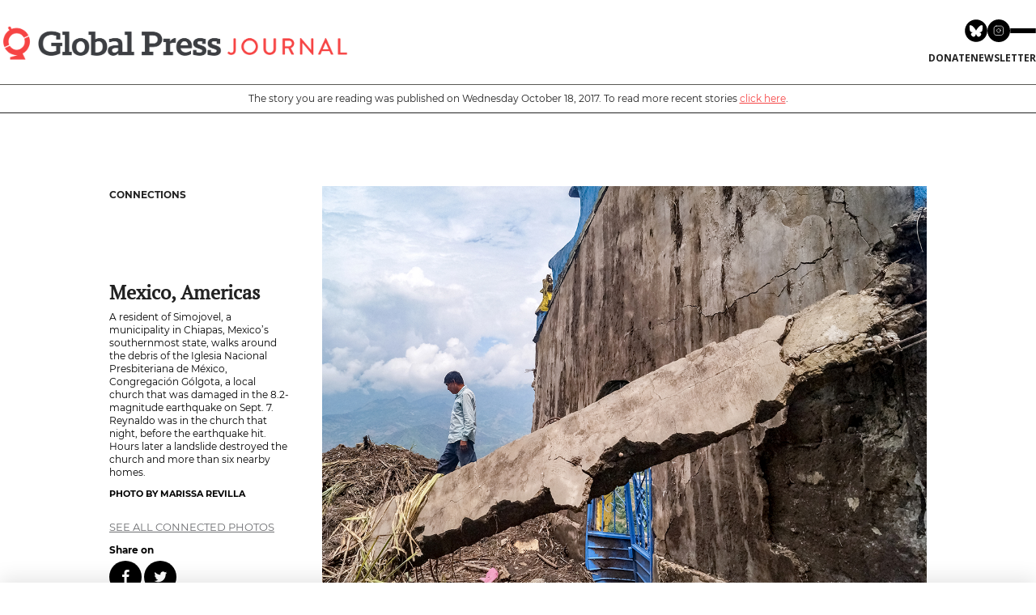

--- FILE ---
content_type: text/html; charset=UTF-8
request_url: https://globalpressjournal.com/americas/mexico/featured-photo-mexican-church-toppled-earthquake/
body_size: 13406
content:



<!doctype html>

<html class="no-js" lang="en-US"
 xmlns:fb="http://ogp.me/ns/fb#" prefix="og: http://ogp.me/ns#">

<head>
    <meta charset="utf-8">

    <!-- Force IE to use the latest rendering engine available -->
    <meta http-equiv="X-UA-Compatible" content="IE=edge">

    

    <!-- Mobile Meta -->
    <meta name="viewport" content="width=device-width, initial-scale=1.0" />

    <!-- Icons & Favicons -->
    <link rel="icon" href="https://globalpressjournal.com/%77%70%2d%63%6f%6e%74%65%6e%74/themes/globalpressjournal2021/library/images/favicon.ico">
    <link href="https://globalpressjournal.com/%77%70%2d%63%6f%6e%74%65%6e%74/themes/globalpressjournal2021/library/images/apple-icon-touch.png"
        rel="apple-touch-icon" />
    <!--[if IE]>
			<link rel="shortcut icon" href="https://globalpressjournal.com/%77%70%2d%63%6f%6e%74%65%6e%74/themes/globalpressjournal2021/favicon.ico">
		<![endif]-->
    <meta name="msapplication-TileColor" content="#f01d4f">
    <meta name="msapplication-TileImage"
        content="https://globalpressjournal.com/%77%70%2d%63%6f%6e%74%65%6e%74/themes/globalpressjournal2021/library/images/win8-tile-icon.png">
    <meta name="theme-color" content="#121212">
    <meta name="p:domain_verify" content="dbf4b6dd46d1bbd152178c0cea544570">
    <link rel="stylesheet" href="https://globalpressjournal.com/%77%70%2d%63%6f%6e%74%65%6e%74/themes/globalpressjournal2021/library/fontawesome/css/all.css" />

    <link rel="pingback" href="https://globalpressjournal.com/xmlrpc.php">



    
<!-- This site is optimized with the Yoast SEO plugin v6.1.1 - https://yoa.st/1yg?utm_content=6.1.1 -->
<title>Mexican Church Toppled by the Earthquake</title>
<meta name="description" content="A resident of Simojovel, a municipality in Chiapas, Mexico’s southernmost state, walks around the debris of the Iglesia Nacional Presbiteriana de México, Congregación Gólgota, a local church that was damaged in the 8.2-magnitude earthquake on Sept. 7. Reynaldo was in the church that night, before the earthquake hit. Hours later a landslide destroyed the church and more than six nearby homes."/>
<link rel="canonical" href="https://globalpressjournal.com/americas/mexico/featured-photo-mexican-church-toppled-earthquake/" />
<meta property="og:locale" content="en_US" />
<meta property="og:type" content="article" />
<meta property="og:title" content="Mexican Church Toppled by the Earthquake" />
<meta property="og:description" content="A resident of Simojovel, a municipality in Chiapas, Mexico’s southernmost state, walks around the debris of the Iglesia Nacional Presbiteriana de México, Congregación Gólgota, a local church that was damaged in the 8.2-magnitude earthquake on Sept. 7. Reynaldo was in the church that night, before the earthquake hit. Hours later a landslide destroyed the church and more than six nearby homes." />
<meta property="og:url" content="https://globalpressjournal.com/americas/mexico/featured-photo-mexican-church-toppled-earthquake/" />
<meta property="og:site_name" content="Global Press Journal" />
<meta property="article:publisher" content="https://www.facebook.com/globalpressjournal/" />
<meta property="article:tag" content="2017 earthquake" />
<meta property="article:tag" content="Chiapas" />
<meta property="article:tag" content="Chiapas earthquake" />
<meta property="article:tag" content="Congregación Gólgota" />
<meta property="article:tag" content="Iglesia Nacional Presbiteriana de México" />
<meta property="article:tag" content="Iglesia Nacional Presbiteriana de México Congregación Gólgota" />
<meta property="article:tag" content="landslides" />
<meta property="article:tag" content="Mexico" />
<meta property="article:tag" content="Mexico earthquake" />
<meta property="article:tag" content="September 7" />
<meta property="article:tag" content="Simojovel" />
<meta property="article:section" content="Mexico" />
<meta property="article:published_time" content="2017-10-18T00:00:54-07:00" />
<meta property="article:modified_time" content="2020-10-07T14:19:21-07:00" />
<meta property="og:updated_time" content="2020-10-07T14:19:21-07:00" />
<meta property="og:image" content="https://gpjs3bucket.s3.amazonaws.com/%77%70%2d%63%6f%6e%74%65%6e%74/uploads/2017/10/26161314/GPJNews_Mexico_MR_Simojovel_114_Web-650x434.jpg" />
<meta property="og:image:secure_url" content="https://gpjs3bucket.s3.amazonaws.com/%77%70%2d%63%6f%6e%74%65%6e%74/uploads/2017/10/26161314/GPJNews_Mexico_MR_Simojovel_114_Web-650x434.jpg" />
<meta name="twitter:card" content="summary_large_image" />
<meta name="twitter:description" content="A resident of Simojovel, a municipality in Chiapas, Mexico’s southernmost state, walks around the debris of the Iglesia Nacional Presbiteriana de México, Congregación Gólgota, a local church that was damaged in the 8.2-magnitude earthquake on Sept. 7. Reynaldo was in the church that night, before the earthquake hit. Hours later a landslide destroyed the church and more than six nearby homes." />
<meta name="twitter:title" content="Mexican Church Toppled by the Earthquake" />
<meta name="twitter:site" content="@globalpress" />
<meta name="twitter:image" content="https://gpjs3bucket.s3.amazonaws.com/%77%70%2d%63%6f%6e%74%65%6e%74/uploads/2017/10/26161314/GPJNews_Mexico_MR_Simojovel_114_Web-650x434.jpg" />
<meta name="twitter:creator" content="@globalpress" />
<script type='application/ld+json'>{"@context":"http:\/\/schema.org","@type":"WebSite","@id":"#website","url":"https:\/\/globalpressjournal.com\/","name":"Global Press Journal","potentialAction":{"@type":"SearchAction","target":"https:\/\/globalpressjournal.com\/?s={search_term_string}","query-input":"required name=search_term_string"}}</script>
<script type='application/ld+json'>{"@context":"http:\/\/schema.org","@type":"Organization","url":"https:\/\/globalpressjournal.com\/americas\/mexico\/featured-photo-mexican-church-toppled-earthquake\/","sameAs":["https:\/\/www.facebook.com\/globalpressjournal\/","https:\/\/www.instagram.com\/globalpressjournal\/?hl=en","https:\/\/www.linkedin.com\/company\/global-press-institute","https:\/\/www.pinterest.com\/globalpressjour\/","https:\/\/twitter.com\/globalpress"],"@id":"#organization","name":"Global Press Journal","logo":"https:\/\/globalpressjournal.com\/wp-content\/uploads\/2015\/01\/logo_Journal.jpg"}</script>
<!-- / Yoast SEO plugin. -->

<link rel='dns-prefetch' href='//s.w.org' />
		<script type="text/javascript">
			window._wpemojiSettings = {"baseUrl":"https:\/\/s.w.org\/images\/core\/emoji\/13.0.0\/72x72\/","ext":".png","svgUrl":"https:\/\/s.w.org\/images\/core\/emoji\/13.0.0\/svg\/","svgExt":".svg","source":{"concatemoji":"https:\/\/globalpressjournal.com\/%77%70%2d%69%6e%63%6c%75%64%65%73\/js\/wp-emoji-release.min.js"}};
			!function(e,a,t){var n,r,o,i=a.createElement("canvas"),p=i.getContext&&i.getContext("2d");function s(e,t){var a=String.fromCharCode;p.clearRect(0,0,i.width,i.height),p.fillText(a.apply(this,e),0,0);e=i.toDataURL();return p.clearRect(0,0,i.width,i.height),p.fillText(a.apply(this,t),0,0),e===i.toDataURL()}function c(e){var t=a.createElement("script");t.src=e,t.defer=t.type="text/javascript",a.getElementsByTagName("head")[0].appendChild(t)}for(o=Array("flag","emoji"),t.supports={everything:!0,everythingExceptFlag:!0},r=0;r<o.length;r++)t.supports[o[r]]=function(e){if(!p||!p.fillText)return!1;switch(p.textBaseline="top",p.font="600 32px Arial",e){case"flag":return s([127987,65039,8205,9895,65039],[127987,65039,8203,9895,65039])?!1:!s([55356,56826,55356,56819],[55356,56826,8203,55356,56819])&&!s([55356,57332,56128,56423,56128,56418,56128,56421,56128,56430,56128,56423,56128,56447],[55356,57332,8203,56128,56423,8203,56128,56418,8203,56128,56421,8203,56128,56430,8203,56128,56423,8203,56128,56447]);case"emoji":return!s([55357,56424,8205,55356,57212],[55357,56424,8203,55356,57212])}return!1}(o[r]),t.supports.everything=t.supports.everything&&t.supports[o[r]],"flag"!==o[r]&&(t.supports.everythingExceptFlag=t.supports.everythingExceptFlag&&t.supports[o[r]]);t.supports.everythingExceptFlag=t.supports.everythingExceptFlag&&!t.supports.flag,t.DOMReady=!1,t.readyCallback=function(){t.DOMReady=!0},t.supports.everything||(n=function(){t.readyCallback()},a.addEventListener?(a.addEventListener("DOMContentLoaded",n,!1),e.addEventListener("load",n,!1)):(e.attachEvent("onload",n),a.attachEvent("onreadystatechange",function(){"complete"===a.readyState&&t.readyCallback()})),(n=t.source||{}).concatemoji?c(n.concatemoji):n.wpemoji&&n.twemoji&&(c(n.twemoji),c(n.wpemoji)))}(window,document,window._wpemojiSettings);
		</script>
		<style type="text/css">
img.wp-smiley,
img.emoji {
	display: inline !important;
	border: none !important;
	box-shadow: none !important;
	height: 1em !important;
	width: 1em !important;
	margin: 0 .07em !important;
	vertical-align: -0.1em !important;
	background: none !important;
	padding: 0 !important;
}
</style>
	<link rel='stylesheet' id='wp-block-library-css'  href='https://globalpressjournal.com/%77%70%2d%69%6e%63%6c%75%64%65%73/css/dist/block-library/style.min.css' type='text/css' media='all' />
<link rel='stylesheet' id='gpj-shortcode-css'  href='https://globalpressjournal.com/%77%70%2d%63%6f%6e%74%65%6e%74/plugins/gpj-shortcodes//dist/assets/index.css?ver=1.0.13' type='text/css' media='all' />
<link rel='stylesheet' id='responsive-lightbox-swipebox-css'  href='https://globalpressjournal.com/%77%70%2d%63%6f%6e%74%65%6e%74/plugins/responsive-lightbox/assets/swipebox/css/swipebox.min.css?ver=1.7.2' type='text/css' media='all' />
<link rel='stylesheet' id='slick-carousel.css-css'  href='https://globalpressjournal.com/%77%70%2d%63%6f%6e%74%65%6e%74/themes/globalpressjournal2021/bower_components/slick-carousel/slick/slick.css?ver=2025111412' type='text/css' media='all' />
<link rel='stylesheet' id='slick-carousel-theme.css-css'  href='https://globalpressjournal.com/%77%70%2d%63%6f%6e%74%65%6e%74/themes/globalpressjournal2021/bower_components/slick-carousel/slick/slick-theme.css?ver=2025111412' type='text/css' media='all' />
<link rel='stylesheet' id='fontello-css-css'  href='https://globalpressjournal.com/%77%70%2d%63%6f%6e%74%65%6e%74/themes/globalpressjournal2021/library/css/fontello/css/fontello.css?ver=2025111412' type='text/css' media='all' />
<link rel='stylesheet' id='vbtk-stylesheet-newcredits-css'  href='https://globalpressjournal.com/%77%70%2d%63%6f%6e%74%65%6e%74/themes/globalpressjournal2021/library/css/new-credits.css?ver=1698261282' type='text/css' media='all' />
<link rel='stylesheet' id='vbtk-stylesheet-css'  href='https://globalpressjournal.com/%77%70%2d%63%6f%6e%74%65%6e%74/themes/globalpressjournal2021/library/css/style.css?ver=1729175935' type='text/css' media='all' />
<link rel='stylesheet' id='vbtk-stylesheet-2022-css'  href='https://globalpressjournal.com/%77%70%2d%63%6f%6e%74%65%6e%74/themes/globalpressjournal2021/library/css/2022styles.css?ver=1752268158' type='text/css' media='all' />
<script>var jquery_placeholder_url = 'https://globalpressjournal.com/%77%70%2d%63%6f%6e%74%65%6e%74/plugins/gravity-forms-placeholders/jquery.placeholder-1.0.1.js';</script><script type='text/javascript' src='https://globalpressjournal.com/%77%70%2d%63%6f%6e%74%65%6e%74/plugins/gpj-shortcodes//dist/assets/index.js?ver=1.0.0' id='gpj-shortcode-js'></script>
<script type='text/javascript' src='https://globalpressjournal.com/%77%70%2d%63%6f%6e%74%65%6e%74/themes/globalpressjournal2021/bower_components/foundation/js/vendor/jquery.js?ver=2.1.0' id='jquery-js'></script>
<script type='text/javascript' src='https://globalpressjournal.com/%77%70%2d%63%6f%6e%74%65%6e%74/plugins/responsive-lightbox/assets/swipebox/js/jquery.swipebox.min.js?ver=1.7.2' id='responsive-lightbox-swipebox-js'></script>
<script type='text/javascript' id='responsive-lightbox-js-extra'>
/* <![CDATA[ */
var rlArgs = {"script":"swipebox","selector":"lightbox","customEvents":"","activeGalleries":"1","animation":"1","hideCloseButtonOnMobile":"0","removeBarsOnMobile":"0","hideBars":"1","hideBarsDelay":"5000","videoMaxWidth":"1080","useSVG":"1","loopAtEnd":"0","woocommerce_gallery":"0"};
/* ]]> */
</script>
<script type='text/javascript' src='https://globalpressjournal.com/%77%70%2d%63%6f%6e%74%65%6e%74/plugins/responsive-lightbox/js/front.js?ver=1.7.2' id='responsive-lightbox-js'></script>
<script type='text/javascript' src='https://globalpressjournal.com/%77%70%2d%63%6f%6e%74%65%6e%74/themes/globalpressjournal2021/bower_components/foundation/js/vendor/modernizr.js?ver=2.5.3' id='modernizr-js'></script>
<script type='text/javascript' src='https://globalpressjournal.com/%77%70%2d%63%6f%6e%74%65%6e%74/plugins/gravity-forms-placeholders/gf.placeholders.js?ver=1.0' id='_gf_placeholders-js'></script>
<link rel="https://api.w.org/" href="https://globalpressjournal.com/%77%70%2d%6a%73%6f%6e/" /><link rel="alternate" type="application/json" href="https://globalpressjournal.com/%77%70%2d%6a%73%6f%6e/wp/v2/posts/10024674" /><link rel="alternate" type="application/json+oembed" href="https://globalpressjournal.com/%77%70%2d%6a%73%6f%6e/oembed/1.0/embed?url=https%3A%2F%2Fglobalpressjournal.com%2Famericas%2Fmexico%2Ffeatured-photo-mexican-church-toppled-earthquake%2F" />
<link rel="alternate" type="text/xml+oembed" href="https://globalpressjournal.com/%77%70%2d%6a%73%6f%6e/oembed/1.0/embed?url=https%3A%2F%2Fglobalpressjournal.com%2Famericas%2Fmexico%2Ffeatured-photo-mexican-church-toppled-earthquake%2F&#038;format=xml" />
<meta property="fb:app_id" content="1674244676193346"/><meta property="fb:admins" content="16804290"/><!-- Google Tag Manager -->
<script>(function(w,d,s,l,i){w[l]=w[l]||[];w[l].push({'gtm.start':
new Date().getTime(),event:'gtm.js'});var f=d.getElementsByTagName(s)[0],
j=d.createElement(s),dl=l!='dataLayer'?'&l='+l:'';j.async=true;j.src=
'https://www.googletagmanager.com/gtm.js?id='+i+dl;f.parentNode.insertBefore(j,f);
})(window,document,'script','dataLayer','GTM-5KNRP25');</script>
<!-- End Google Tag Manager --> <script type="text/javascript">
var ajaxurl = 'https://globalpressjournal.com/wp-admin/admin-ajax.php';
</script> 
<!-- WordPress Facebook Integration Begin -->

<script type='text/javascript'>
!function(f,b,e,v,n,t,s){if(f.fbq)return;n=f.fbq=function(){n.callMethod?
n.callMethod.apply(n,arguments):n.queue.push(arguments)};if(!f._fbq)f._fbq=n;
n.push=n;n.loaded=!0;n.version='2.0';n.queue=[];t=b.createElement(e);t.async=!0;
t.src=v;s=b.getElementsByTagName(e)[0];s.parentNode.insertBefore(t,s)}(window,
document,'script','https://connect.facebook.net/en_US/fbevents.js');
</script>

<script>
fbq('init', '471016717317390', {}, {
    "agent": "wordpress-5.5.17-1.7.9"
});

fbq('track', 'PageView', {
    "source": "wordpress",
    "version": "5.5.17",
    "pluginVersion": "1.7.9"
});
</script>
<!-- DO NOT MODIFY -->
<!-- WordPress Facebook Integration end -->
    
<!-- Facebook Pixel Code -->
<noscript>
<img height="1" width="1" style="display:none" alt="fbpx"
src="https://www.facebook.com/tr?id=471016717317390&ev=PageView&noscript=1"/>
</noscript>
<!-- DO NOT MODIFY -->
<!-- End Facebook Pixel Code -->
    <link rel="icon" href="https://gpjs3bucket.s3.amazonaws.com/%77%70%2d%63%6f%6e%74%65%6e%74/uploads/2018/08/26140850/cropped-GlobalPress_ComboHorizontal-Stacked-Copy-12-35x35c.jpg" sizes="32x32" />
<link rel="icon" href="https://gpjs3bucket.s3.amazonaws.com/%77%70%2d%63%6f%6e%74%65%6e%74/uploads/2018/08/26140850/cropped-GlobalPress_ComboHorizontal-Stacked-Copy-12-220x220c.jpg" sizes="192x192" />
<link rel="apple-touch-icon" href="https://gpjs3bucket.s3.amazonaws.com/%77%70%2d%63%6f%6e%74%65%6e%74/uploads/2018/08/26140850/cropped-GlobalPress_ComboHorizontal-Stacked-Copy-12-180x180c.jpg" />
<meta name="msapplication-TileImage" content="https://gpjs3bucket.s3.amazonaws.com/%77%70%2d%63%6f%6e%74%65%6e%74/uploads/2018/08/26140850/cropped-GlobalPress_ComboHorizontal-Stacked-Copy-12-285x285c.jpg" />
		<style type="text/css" id="wp-custom-css">
			@media only screen and (min-width: 800px) {


	
	.vbtk-row.home-hero-daily > div:last-child {margin-top: 2em}
	
	.vbtk-row.home-hero-daily > div:first-child {padding-top: 2em}
	
  .header-new .header-wrapper .header-content .header-content-right nav #menu-top-menu>li>a {
    font-size: 12px;
  }

  .header-new .header-wrapper .header-content .header-content-left .tagline {
    font-size: 14px;
  }

  .vbtk-card-hero_daily_center h3 , .vbtk-card-hero_daily_center h3 a {
		font-size: 30px !important;
    line-height: 37px !important;
    margin-top: .8rem !important
  }


    body.page-template-template-home-curated .vbtk-card .vbtk-card-summary {
		font-size: 15px;
    line-height: 22px;
  }


  body.page-template-template-home-curated .vbtk-card-meta .vbtk-card-label, body.page-template-template-home-curated .vbtk-card-inner-top .vbtk-card-label {
    font-size: 13px;
  }


  body.page-template-template-home-curated .vbtk-card-meta h3 a {
    font-size: 18px;
    line-height: 25px;
    margin-top: 10px;
  }


  body.page-template-template-home-curated .vbtk-card-meta .article-author-info a {
    font-size: 13px;
    line-height: 20px;
  }


  body.page-template-template-home-curated .section-kicker { 
    font-size: 15px; 
    line-height: 22px;
  }


  body.page-template-template-home-curated .section-topic{ 
    font-size: 16px;
    line-height: 23px;
  }


  body.page-template-template-home-curated .cb-posts_slideshow_large .vbtk-card-meta .article-author-info a {
    font-size: 17px;
    line-height: 25px;
  }


  body.page-template-template-home-curated .cb-posts_slideshow_large .vbtk-slider-arrows .vbtk-large-posts-slider-arrow {
    font-size: 15px;
  }


  body.page-template-template-home-curated .sall {
    font-size: 15px;
    line-height: 22px;
  } 


  body.page-template-template-home-curated .home-hero .hero-related-link a {
    font-size: 15px;
    line-height:  22px;
  }


  body.page-template-template-home-curated .cb-country_posts .hero-related-link a {
    font-size: 15px; 
    line-height: 22px;
  }


  body.page-template-template-home-curated .cb-link_bar .display-flex.flex-col-2>div, body.page-template-template-home-curated .cb-social_bar .display-flex.flex-col-2>div, body.page-template-template-home-curated .cb-email_submit_bar .display-flex>div, body.page-template-template-home-curated .newsletter-email-init input[type=email] {
    font-size: 14px;
    line-height: 21px;
  }


  body.page-template-template-home-curated .cb-link_bar .display-flex.flex-col-2>div:last-child a, body.page-template-template-home-curated .cb-email_submit_bar form button, body.page-template-template-home-curated .cb-email_submit_bar form .button {
    font-size: 14px;
    line-height: 21px;
  }


  body.page-template-template-home-curated .vbtk-card-img {
    margin: 0 0 15px;
  }

}

body.reporter-template-default .show-for-small-only {
	margin-top: 100px;
}

@media only screen and (max-width: 800px) {
	.category .category-archive-header, .blog #archive-main {
	 margin-top: 120px
  }
}

@media only screen and (min-width: 961px) {
    body.sr-post .gpj-article-body .article-body-center {
        width: 75% !important; 
    }
	
	body.single-post.sr-post .row {
		max-width: 850px !important;
	}
	
	body.single-issue .archive-latest .archive-latest-grid .slide-post .topic-tag {
  font-size: 13px !important;
}

body.single-issue .archive-latest .archive-latest-grid .slide-post h3 a {
  font-size: 18px !important;
  line-height: 25px !important;
}
	
}

.sr-label {
	text-transform: uppercase;
}

body.post-type-archive-issue #container .special-reports-intro-txt {
  font-size: 16px !important;
}

body.issue-template-default .sidebar-social h5 {
	text-transform: uppercase !important;
	font-family: "montserratbold" !important;
}

body.single-issue .archive-latest .archive-latest-grid .grid-box .sr-article-author, body.single-issue .archive-latest .archive-latest-grid .grid-box .sr-article-author span.auth-name {
	font-family: "montserratbold" !important;
	font-size: 13px !important;
}

body.single-issue .sr-more-reports .archive-latest.sr>h3 {
	font-size: 16px !important;
}

body.single-issue .sr-more-reports .all-sr-link a {
	font-size: 14px !important;
}

body.single-issue .sr-more-reports .archive-latest .archive-latest-grid .slide-post h3 a {
	font-size: 18px !important;
	line-height: 24px!important;
}

@media only screen and (min-width: 40.0625em) {
	body.single-issue .cols-2 .slide-post {
		height: auto;
	}
}
		</style>
		
    <!-- Drop Google Analytics here -->
    <script>
    (function(i, s, o, g, r, a, m) {
        i['GoogleAnalyticsObject'] = r;
        i[r] = i[r] || function() {
            (i[r].q = i[r].q || []).push(arguments)
        }, i[r].l = 1 * new Date();
        a = s.createElement(o),
            m = s.getElementsByTagName(o)[0];
        a.async = 1;
        a.src = g;
        m.parentNode.insertBefore(a, m)
    })(window, document, 'script', '//www.google-analytics.com/analytics.js', 'ga');

    ga('create', 'UA-109159704-1', 'auto');
    ga('send', 'pageview');
    </script>
    <!-- end analytics -->

    <!-- Oribi Tracking Code - 26-Oct-2021 -->
    <script type="application/javascript">
    (function(b, o, n, g, s, r, c) {
        if (b[s]) return;
        b[s] = {};
        b[s].scriptToken = "Xzk2MzgyNDQ0MQ";
        b[s].callsQueue = [];
        b[s].api = function() {
            b[s].callsQueue.push(arguments);
        };
        r = o.createElement(n);
        c = o.getElementsByTagName(n)[0];
        r.async = 1;
        r.src = g;
        r.id = s + n;
        c.parentNode.insertBefore(r, c);
    })(window, document, "script", "https://cdn.oribi.io/Xzk2MzgyNDQ0MQ/oribi.js", "ORIBI");
    </script>
    <!-- End Oribi -->

</head>


<body class="post-template-default single single-post postid-10024674 single-format-standard  photo-post">
    <div id="container"  class="active-alert">
        <a href="#main-content" class="sr-only">Skip to main content</a>
        <!--todo: make sure pages have <main id=#main-content> -->
                                 <div class="site-main-header gpj-bg-white">
    <section class="site-header gpj-items-center gpj-max-w-screen-2xl gpj-w-full gpj-mx-auto gpjt-px-3">
        <div class="container gpj-border-b gpj-border-brand-dark-gray-400 gpj-py-0 lg:gpj-py-6">
            <div class="lg:gpj-flex gpj-justify-between gpj-items-center gpj-relative">
                <a href="http://www.globalpressjournal.com" class="site-logo gpj-inline-block gpj-absolute gpj-top-[19px] md:gpj-top-3 lg:gpj-static">
                    <img src="https://gpjs3bucket.s3.amazonaws.com/wp-content/uploads/2022/01/26103428/01_GPJ_HORIZONTAL_COLOR-e1643222113629.png" alt="Global Press Journal" class="gpj-w-[40%] gpj-min-w-[200px]">
                </a>
                <div class="lg:gpj-space-y-3">
                    <div class="gpj-flex gpj-gap-4 gpj-items-center gpj-justify-end gpj-p-4 lg:gpj-p-0">
                        <nav class="gpj-flex gpj-gap-2">
                            <a href="https://bsky.app/profile/globalpress.bsky.social" target="_blank">
                                <svg xmlns="http://www.w3.org/2000/svg" xmlns:xlink="http://www.w3.org/1999/xlink" class="gpj-h-6 md:gpj-h-7"  viewBox="0 0 96 96">
                                    <path d="M47.4187 94.8375C21.2299 94.8375 0 73.6076 0 47.4187C0 21.2299 21.2299 0 47.4187 0C73.6076 0 94.8375 21.2299 94.8375 47.4187C94.8375 73.6076 73.6076 94.8375 47.4187 94.8375Z" fill-rule="nonzero" transform="matrix(1 0 0 1 0.527527 0.527481)" fill="rgb(0, 0, 0)"/>
                                    <path d="M12.115 3.31262C18.5228 8.12299 25.4154 17.8776 27.9455 23.1115C30.4766 17.8776 37.3681 8.12299 43.7759 3.31262C48.3998 -0.158429 55.8909 -2.84444 55.8909 5.70148C55.8909 7.40855 54.912 20.0399 54.3387 22.0905C52.344 29.2201 45.0742 31.0378 38.6073 29.9377C49.9109 31.8619 52.7866 38.2339 46.5757 44.6059C34.7822 56.7083 29.6241 41.569 28.3027 37.6902C28.0603 36.9789 27.9476 36.6459 27.9454 36.9294C27.9433 36.647 27.8306 36.9789 27.5882 37.6902C26.2668 41.569 21.1098 56.7083 9.31515 44.6059C3.1054 38.2339 5.98003 31.8608 17.2836 29.9377C10.8167 31.0378 3.54692 29.2201 1.55217 22.0905C0.97788 20.0399 0 7.40856 0 5.70148C4.01974e-06 -2.84444 7.49111 -0.15843 12.115 3.31262Z" fill-rule="nonzero" transform="matrix(1 0 0 1 20.0008 24.3942)" fill="rgb(255, 255, 255)"/>
                                </svg>
                            </a>
                            <a href="https://www.instagram.com/globalpressjournal" target="_blank">
                                <svg class="gpj-h-6 md:gpj-h-7" viewBox="0 0 80 80" fill="none" xmlns="http://www.w3.org/2000/svg">
                                    <g clip-path="url(#clip0_5100_2)">
                                        <path d="M40 80C62.0914 80 80 62.0914 80 40C80 17.9086 62.0914 0 40 0C17.9086 0 0 17.9086 0 40C0 62.0914 17.9086 80 40 80Z" fill="black" />
                                        <path d="M48.4375 30.5625H48.4538M31.375 23.25H47.625C52.1123 23.25 55.75 26.8877 55.75 31.375V47.625C55.75 52.1123 52.1123 55.75 47.625 55.75H31.375C26.8877 55.75 23.25 52.1123 23.25 47.625V31.375C23.25 26.8877 26.8877 23.25 31.375 23.25ZM45.9999 38.4763C46.2005 39.8287 45.9695 41.2099 45.3398 42.4235C44.7101 43.637 43.7138 44.6211 42.4926 45.2358C41.2713 45.8505 39.8874 46.0644 38.5376 45.8472C37.1877 45.63 35.9408 44.9927 34.974 44.026C34.0073 43.0592 33.37 41.8123 33.1528 40.4624C32.9356 39.1126 33.1495 37.7287 33.7642 36.5075C34.3789 35.2862 35.363 34.2899 36.5765 33.6602C37.7901 33.0305 39.1713 32.7995 40.5237 33.0001C41.9032 33.2047 43.1803 33.8475 44.1664 34.8336C45.1525 35.8197 45.7954 37.0968 45.9999 38.4763Z" stroke="white" stroke-width="2" stroke-linecap="round" stroke-linejoin="round" />
                                    </g>
                                    <defs>
                                        <clipPath id="clip0_5100_2">
                                            <rect width="80" height="80" fill="white" />
                                        </clipPath>
                                    </defs>
                                </svg>
                            </a>
                        </nav>
                        <a id="site-nav-trigger" class="gpj-group gpj-hamburger gpj-flex gpj-flex-col gpj-gap-1.5 md:gpj-gap-2 gpj-group gpj-transform gpj-cursor-pointer">
                            <div class="hamburger-line gpj-h-0.5 gpj-w-8 gpj-bg-black gpj-rounded gpj-transition-all gpj-duration-500 group-hover:gpj-bg-brand-dark-gray-100">
                            </div>
                            <div class="hamburger-line gpj-h-0.5 gpj-w-8 group-hover:gpj-w-6 gpj-bg-black gpj-rounded gpj-transition-all gpj-duration-500 group-hover:gpj-bg-brand-dark-gray-100">
                            </div>
                            <div class="hamburger-line gpj-h-0.5 gpj-w-8 gpj-bg-black gpj-rounded gpj-transition-all gpj-duration-500 group-hover:gpj-bg-brand-dark-gray-100">
                            </div>
                        </a>
                    </div>
                    <div class="gpj-flex gpj-flex-col gpj-gap-3 gpj-w-full lg:gpj-w-auto">
                        <div class="site-action gpj-py-3 lg:gpj-py-0 gpj-border-t gpj-border-[var(--border)] lg:gpj-border-0">
                            <nav class="site-mini-nav gpj-flex gpj-gap-2 gpj-justify-center gpj-items-center">
                                <a href="https://www.globalpress.co/support/donate" target="_blank" class="gpj-uppercase gpj-font-semibold gpj-text-xs hover:gpj-text-brand-primary-600">Donate</a>
                                <a href="/newsletters/" class="gpj-uppercase gpj-font-semibold gpj-text-xs hover:gpj-text-brand-primary-600">newsletter</a>
                            </nav>
                        </div>
                    </div>
                </div>
            </div>
        </div>
    </section>
    <div id="site-nav-overlay" class="site-navigation-overlay gpj-transition-opacity gpj-fixed gpj-left-0 gpj-top-0 gpj-w-screen gpj-bg-black gpj-bg-opacity-50 gpj-z-40 gpj-h-screen">
    </div>
    <section id="site-nav" class="site-navigation gpj-invisible gpj-translate-x-full gpj-fixed gpj-right-0 gpj-transition-all gpj-top-0 gpj-h-svh gpj-bg-brand-dark-gray-900 gpj-text-white gpj-w-[240px] gpj-md:gpj-w-[300px] gpj-z-[9999999999] gpj-drop-shadow-2xl">
        <button id="site-nav-close" class="gpj--left-6 gpj-w-6 gpj-h-6 gpj-bg-brand-dark-gray-900 gpj-hover:gpj-bg-brand-dark-gray-700 gpj-absolute gpj-top-0 gpj-flex gpj-items-center gpj-justify-center">
            <svg xmlns="http://www.w3.org/2000/svg" height="12" viewBox="0 0 24 24" width="24">
                <path d="M0 0h24v24H0V0z" fill="none"></path>
                <path fill="currentColor" d="M18.3 5.71c-.39-.39-1.02-.39-1.41 0L12 10.59 7.11 5.7c-.39-.39-1.02-.39-1.41 0-.39.39-.39 1.02 0 1.41L10.59 12 5.7 16.89c-.39.39-.39 1.02 0 1.41.39.39 1.02.39 1.41 0L12 13.41l4.89 4.89c.39.39 1.02.39 1.41 0 .39-.39.39-1.02 0-1.41L13.41 12l4.89-4.89c.38-.38.38-1.02 0-1.4z">
                </path>
            </svg>
        </button>
        <div class="gpj-p-4 gpj-h-14 gpj-border-b gpj-border-brand-dark-gray-700 gpj-flex gpj-items-center">
            <form role="search" method="get" class="gpj-w-full" action="https://globalpressjournal.com/">
                <input type="search" value="" name="s" title="Search for:" class="gpj-px-2 gpj-leading-[30px] gpj-focus:gpj-ring-1 gpj-focus:gpj-ring-brand-primary-500 gpj-bg-brand-dark-gray-800 gpj-border gpj-border-brand-dark-gray-600 gpj-text-white gpj-placeholder:gpj-text-[11px] gpj-text-[11px] gpj-placeholder:gpj-text-brand-dark-700 gpj-w-full" placeholder="Search Global Press (Press Enter)" />
                <input type="hidden" name="post_type" value="post" />
                <input type="submit" class="gpj-hidden" value="" />
            </form>
        </div>
        <div class="gpj-h-[calc(100vh-112px)] gpj-overflow-scroll">  <div class="gpj-border-b gpj-border-brand-dark-gray-700">
                <nav class="gpj-p-4">  <h2 class="gpj-uppercase gpj-text-[11px] gpj-font-semibold gpj-mb-2"> Topics</h2>  <ul class="gpj-space-y-2">  <li><a href="https://globalpressjournal.com/topics/environment/" class="gpj-text-xs gpj-w-full gpj-inline-block">Environment</a></li>  <li><a href="https://globalpressjournal.com/topics/health/" class="gpj-text-xs gpj-w-full gpj-inline-block">Health</a></li>  </ul>
                </nav>
            </div>  <div class="gpj-border-b gpj-border-brand-dark-gray-700">
                <nav class="gpj-p-4">  <h2 class="gpj-uppercase gpj-text-[11px] gpj-font-semibold gpj-mb-2"> Regions</h2>  <ul class="gpj-space-y-2">  <li><a href="https://globalpressjournal.com/africa/" class="gpj-text-xs gpj-w-full gpj-inline-block">Africa</a></li>  <li><a href="https://globalpressjournal.com/americas/" class="gpj-text-xs gpj-w-full gpj-inline-block">Americas</a></li>  <li><a href="https://globalpressjournal.com/asia/" class="gpj-text-xs gpj-w-full gpj-inline-block">Asia</a></li>  </ul>
                </nav>
            </div>  <div class="gpj-border-b gpj-border-brand-dark-gray-700">
                <nav class="gpj-p-4">  <h2 class="gpj-uppercase gpj-text-[11px] gpj-font-semibold gpj-mb-2"> Special Coverage</h2>  <ul class="gpj-space-y-2">  <li><a href="https://globalpressjournal.com/shifting-democracies/" class="gpj-text-xs gpj-w-full gpj-inline-block">Shifting Democracies</a></li>  <li><a href="https://globalpressjournal.com/special-reports/global-crisis-cost-usaids-abrupt-shutdown/" class="gpj-text-xs gpj-w-full gpj-inline-block">A Global Crisis: The Cost of USAID's Abrupt Shutdown</a></li>  </ul>
                </nav>
            </div>  <div class="gpj-border-b gpj-border-brand-dark-gray-700">
                <nav class="gpj-p-4">  <ul class="gpj-space-y-2">  <li><a href="https://styleguide.globalpressjournal.com/" class="gpj-text-xs gpj-w-full gpj-inline-block">Style Guide</a></li>  <li><a href="https://www.globalpress.co/about/learn-about-global-press" class="gpj-text-xs gpj-w-full gpj-inline-block">About Global Press</a></li>  <li><a href="https://globalpressjournal.com/corrections/" class="gpj-text-xs gpj-w-full gpj-inline-block">Corrections</a></li>  <li><a href="https://globalpressjournal.com/world/shifting-democracies-fellowship/" class="gpj-text-xs gpj-w-full gpj-inline-block">Shifting Democracies Reporting Fellowship</a></li>  <li><a href="https://globalpressjournal.com/newsletters/" class="gpj-text-xs gpj-w-full gpj-inline-block">Newsletters</a></li>  <li><a href="https://www.globalpress.co/support/donate" class="gpj-text-xs gpj-w-full gpj-inline-block">Donate</a></li>  </ul>
                </nav>
            </div>  </div>
        <div class="gpj-p-4 gpj-h-14 gpj-border-t gpj-border-brand-dark-gray-700 gpj-flex gpj-items-center">
            <a href="https://www.globalpress.co/support/donate" target="_blank" class="gpj-group gpj-relative gpj-text-xs gpj-font-medium gpj-overflow-hidden gpj-bg-brand-primary-400 gpj-focus:gpj-ring-4 gpj-focus:gpj-ring-blue-300 gpj-inline-flex gpj-items-center gpj-px-4 gpj-py-1.5 gpj-text-white gpj-justify-center gpj-transition-all gpj-hover:gpj-no-underline gpj-hover:gpj-bg-brand-primary-500 gpj-w-full">
                <span class="gpj-z-40">Support Global Press</span>
                <div class="gpj-absolute gpj-inset-0 gpj-h-[200%] gpj-w-[200%] gpj-rotate-45 gpj-translate-x-[-70%] gpj-transition-all gpj-group-hover:gpj-scale-100 gpj-bg-white/30 gpj-group-hover:gpj-translate-x-[50%] gpj-z-20 gpj-duration-1000">
                </div>
            </a>
        </div>
    </section>
</div>  <div class="gpj-text-center gpj-text-[12px] gpj-border-b gpj-border-gray-200 gpj-py-2 gpj-max-w-screen-2xl gpj-mx-auto">
    <span>The story you are reading was published on Wednesday October 18, 2017. To read more recent stories <a href="/">click here</a>.</span>
</div>                 



<div id="content">
	<div id="ajax-wrapper">
		<div id="inner-content" class="">
			<div id="main" class="" role="main">
									  <div class="full-screen-video">
    <i class="icon-cancel js-close-popup"></i>  <div class="popup-wrap">
        <div class="popup-caption">
            <p class="caption">A resident of Simojovel, a municipality in Chiapas, Mexico’s southernmost state, walks around the debris of the Iglesia Nacional Presbiteriana de México, Congregación Gólgota, a local church that was damaged in the 8.2-magnitude earthquake on Sept. 7. Reynaldo was in the church that night, before the earthquake hit. Hours later a landslide destroyed the church and more than six nearby homes.</p>
            <p class="credit">Marissa Revilla, GPJ Mexico</p>
        </div>
        <div class="video-embed-code flex-video widescreen vimeo">  </div>
    </div>
    <div class="full-screen-video-close"></div>
</div>
<div class="full-screen-podcast">
    <i class="icon-cancel js-close-popup"></i>  <div class="popup-caption">
        <p class="caption">A resident of Simojovel, a municipality in Chiapas, Mexico’s southernmost state, walks around the debris of the Iglesia Nacional Presbiteriana de México, Congregación Gólgota, a local church that was damaged in the 8.2-magnitude earthquake on Sept. 7. Reynaldo was in the church that night, before the earthquake hit. Hours later a landslide destroyed the church and more than six nearby homes.</p>
        <p class="credit">Marissa Revilla, GPJ Mexico</p>
    </div>
    <div class="podcast-embed-code">  </div>
    <div class="full-screen-podcast-close"></div>
</div>
<div class="full-screen-slideshow">
    <i class="icon-cancel js-close-popup"></i>  <div class="popup-caption">
        <p class="caption">A resident of Simojovel, a municipality in Chiapas, Mexico’s southernmost state, walks around the debris of the Iglesia Nacional Presbiteriana de México, Congregación Gólgota, a local church that was damaged in the 8.2-magnitude earthquake on Sept. 7. Reynaldo was in the church that night, before the earthquake hit. Hours later a landslide destroyed the church and more than six nearby homes.</p>
        <p class="credit">Marissa Revilla, GPJ Mexico</p>
    </div>
    <div class="slideshow-embed-code flex-video widescreen vimeo">  </div>
    <div class="full-screen-slideshow-close"></div>
</div>    <header class="gpj-article-header bg-img">
    <div class="header-inner">    <div class="daily-story-hero gpj-article-header-top max-width-banner sr-post featured-photo">
            <div class="daily-story-no-image-hero-inner">  <span class="topic-tag">Mexico</span>  <div class="title-wrap">  <h1>Mexican Church Toppled by the Earthquake</h1>
                </div>    </div>
        </div>  </div>
</header>
<section class="gpj-article-body">
    <div class="row" data-equalizer="article-header-bottom">
        <div class="article-body-left">  <h3>Connections</h3>  <h2>Mexico, Americas</h2>  <div class="image-caption">  <p class="caption">A resident of Simojovel, a municipality in Chiapas, Mexico’s southernmost state, walks around the debris of the Iglesia Nacional Presbiteriana de México, Congregación Gólgota, a local church that was damaged in the 8.2-magnitude earthquake on Sept. 7. Reynaldo was in the church that night, before the earthquake hit. Hours later a landslide destroyed the church and more than six nearby homes.</p>  </div>   <div class="reporter">    <div class="article-author-info">                     <!-- <a style="font-size: 11px;color: #000;text-decoration:" href="https://globalpressjournal.com/reporter/marissa-revilla/"> Photo by Marissa Revilla</a> -->
                    <span style="text-transform:uppercase;display: block;font-size: 11px;color: #000;font-family: montserratbold;margin: 0 0 20px 0;">Photo by Marissa Revilla</span>
                </div>   <div class="clear"></div>
            </div>  <a href="/featured-photos/">See all Connected Photos</a>
            <div class="sidebar-social">
                <h5>Share on</h5>
                <ul>
                    <li>
                        <a href="https://www.facebook.com/sharer.php?u=https://globalpressjournal.com/americas/mexico/featured-photo-mexican-church-toppled-earthquake/"><i class="icon-facebook" aria-hidden="true" target="_blank"></i></a>
                    </li>
                    <li>  <a href="https://twitter.com/share?text=Mexican%20Church%20Toppled%20by%20the%20Earthquake&url=https://globalpressjournal.com/americas/mexico/featured-photo-mexican-church-toppled-earthquake/"><i class="icon-twitter" aria-hidden="true" target="_blank"></i></a>
                    </li>
                </ul>
            </div>         </div>
        <div class="article-body-center">  <img class="story-content-section-banner" src="https://gpjs3bucket.s3.amazonaws.com/wp-content/uploads/2017/10/26161314/GPJNews_Mexico_MR_Simojovel_114_Web.jpg" alt="Mexican Church Toppled by the Earthquake" />   <div class="article-body-center-meta article-body-left">  <div class="header-reporters-main">   <div class="article-author-info">  <a class="sr-article-author" href="https://globalpressjournal.com/reporter/marissa-revilla/">
                            <span class="auth-name">By Marissa Revilla</span>
                            <span class="auth-title">Senior Reporter</span>
                        </a>
                        <div class="clear"></div>
                    </div>   </div>  <h5 class="article-date article-date-top no-border">October 18, 2017</h5> <div class="sidebar-social">
                    <h5>Share on</h5>
                    <ul>
                        <li>
                            <a href="https://www.facebook.com/sharer.php?u=https://globalpressjournal.com/americas/mexico/featured-photo-mexican-church-toppled-earthquake/"><i class="icon-facebook" aria-hidden="true" target="_blank"></i></a>
                        </li>
                        <li>
                            <a href="/cdn-cgi/l/email-protection#[base64]"><i class="icon-mail-alt"></i></a>
                        </li>
                        <li>  <a href="https://twitter.com/share?text=Mexican%20Church%20Toppled%20by%20the%20Earthquake&url=https://globalpressjournal.com/americas/mexico/featured-photo-mexican-church-toppled-earthquake/"><i class="icon-twitter" aria-hidden="true" target="_blank"></i></a>
                        </li>
                        <li>
                            <a class="copy-to-clipboard" href="https://globalpressjournal.com/americas/mexico/featured-photo-mexican-church-toppled-earthquake/"><i class="icon-link"></i></a>
                        </li>
                    </ul>
                </div>
            </div>         </div>  <div class="article-body-right">
            <div class="article-body-right-inner">  </div>
            <div class=""></div>
        </div>
    </div>  </div>
</section> 							</div>
		</div>
	</div>
</div> <!-- end #content -->


<div class="gpj-custom-story-credits-footer credits-footer-hide">
	<div class="gpj-custom-story-credits-footer-inner">
		<div class="gpj-custom-story-credits-footer-left-wrap">
			<div class="gpj-custom-story-credits-footer-left">
				<div class="gpj-custom-story-credits-footer-date">
					<h3>Publication Date</h3>
					<div class="article-date article-date-top">October 18, 2017</div>				</div>
			</div>
			
			<div class="gpj-custom-story-credits-footer-left">
				<div class="gpj-custom-story-reporters-wrap">
									<div class="gpj-custom-story-header-reporters-main">
																				<div class="article-author-info">
																	<a class="sr-article-author gpj-custom-story-reporters" href="https://globalpressjournal.com/reporter/marissa-revilla/" title="Marissa Revilla">
										<img class="article-author-img-top" src="https://gpjs3bucket.s3.amazonaws.com/wp-content/uploads/2020/04/26122709/0020_Marissa-75x75c.jpg" alt="" />
										<div>
											<span class="auth-name">Marissa Revilla</span>
											<span class="auth-title">Senior Reporter</span>
										</div>
									</a>
							</div>
																		</div>
				</div>
			</div>
			<div class="gpj-custom-story-credits-footer-left">
			<ul class="gpj-custom-story-credits-footer-social">
					<li>
						<a href="https://www.facebook.com/sharer.php?u=https://globalpressjournal.com/americas/mexico/featured-photo-mexican-church-toppled-earthquake/"><i class="icon-facebook" aria-hidden="true" target="_blank"></i></a>
					</li>
					<li>
						<a href="/cdn-cgi/l/email-protection#[base64]"><i class="icon-mail-alt"></i></a>
					</li>
					<li>
												<a href="https://twitter.com/share?text=Mexican%20Church%20Toppled%20by%20the%20Earthquake&url=https://globalpressjournal.com/americas/mexico/featured-photo-mexican-church-toppled-earthquake/"><i class="icon-twitter" aria-hidden="true" target="_blank"></i></a>
					</li>
					<li>
						<a class="copy-to-clipboard" href="https://globalpressjournal.com/americas/mexico/featured-photo-mexican-church-toppled-earthquake/"><i class="icon-link"></i></a>
					</li>

				</ul>
			</div>
		</div>
		<div class="gpj-custom-story-credits-footer-right">
			<div class="gpj-accurate-tag-wrapper">
				<a class="gpj-accurate-tag" href="/process/">
					<i class="icon-gpj-accurate"></i>
					<span>GPJ Accurate</span>
				</a>
			</div>
			<div>
									<div class="gpj-custom-story-republish">
						<a class="republish-btn" href="/republish/?republish_post_title=Mexican+Church+Toppled+by+the+Earthquake">Republish</a>
					</div>
							</div>
		</div>
	</div>
</div>





							<footer class="gpj-bg-[#f3f2ef]">
    <div class="gpj-p-8 gpj-border-b gpj-border-gray-300">
        <div class="gpj-container-xl gpj-flex gpj-items-center gpj-justify-center">
            <a href="https://globalpressjournal.com"><img class="gpj-w-96" src="https://gpjs3bucket.s3.amazonaws.com/%77%70%2d%63%6f%6e%74%65%6e%74/uploads/2022/01/26103428/01_GPJ_HORIZONTAL_COLOR-e1643222113629.png" alt="Global Press Journal" title="Global Press Journal"></a>
        </div>
    </div>
    <nav class="gpj-py-6 gpj-border-b gpj-border-gray-300" role="navigation" aria-label="Footer brands navigation menu">
        <div class="gpj-container-xl"><ul id="menu-footer-main-nav" class="gpj-justify-center md:gpj-flex text-center gpj-mb-0"><li id="menu-item-10068701" class="menu-item menu-item-type-custom menu-item-object-custom menu-item-10068701 gpj-uppercase text-sm gpj-px-4 gpj--ml-px"><a href="https://www.globalpress.co/about/learn-about-global-press">About Global Press</a></li>
<li id="menu-item-10050797" class="menu-item menu-item-type-post_type menu-item-object-page menu-item-10050797 gpj-uppercase text-sm gpj-px-4  md:gpj-border-l md:gpj-border-gray-500 gpj--ml-px"><a target="_blank" rel="noopener noreferrer" href="https://globalpressjournal.com/style-guide/">Global Press Style Guide</a></li>
<li id="menu-item-10050798" class="menu-item menu-item-type-custom menu-item-object-custom menu-item-10050798 gpj-uppercase text-sm gpj-px-4  md:gpj-border-l md:gpj-border-gray-500 gpj--ml-px"><a target="_blank" rel="noopener noreferrer" href="https://www.globalpress.co/contact/careers">Join Our Team</a></li>
<li id="menu-item-10053242" class="menu-item menu-item-type-post_type menu-item-object-page menu-item-10053242 gpj-uppercase text-sm gpj-px-4  md:gpj-border-l md:gpj-border-gray-500 gpj--ml-px"><a href="https://globalpressjournal.com/corrections/">Corrections</a></li>
<li id="menu-item-10068998" class="menu-item menu-item-type-post_type menu-item-object-page menu-item-10068998 gpj-uppercase text-sm gpj-px-4  md:gpj-border-l md:gpj-border-gray-500 gpj--ml-px"><a href="https://globalpressjournal.com/letters/">Write a Letter to the Editor</a></li>
</ul></div>
    </nav>
    <div class="gpj-py-6 gpj-border-b gpj-border-gray-300 ">
        <div class="gpj-space-y-12 gpj-container-xl md:gpj-grid gpj-grid-cols-3 gpj-gap-12 gpj-text-center md:gpj-space-y-0">
            <div class="gpj-text-center">
                <h2 class="gpj-text-xl gpj-text-center gpj-font-serif gpj-italic gpj-font-semibold gpj-mb-2">Contact</h2>
                <p class="gpj-text-center">5636 Connecticut Ave NW<br />
PO Box 42557<br />
Washington, DC 20015<br />
<a href="/cdn-cgi/l/email-protection" class="__cf_email__" data-cfemail="6a03040c052a0d0605080b061a180f191900051f18040b0644090507">[email&#160;protected]</a></p>
                <p class="gpj-text-center">202-240-2705</p>
            </div>
            <nav role="navigation" aria-label="Footer information navigation menu">
                <h2 class="gpj-text-xl gpj-text-center gpj-font-serif gpj-italic gpj-font-semibold gpj-mb-2">Information</h2> <ul id="menu-footer-menu" class="menu"><li id="menu-item-10068692" class="menu-item menu-item-type-custom menu-item-object-custom menu-item-10068692"><a href="https://www.globalpress.co/about/learn-about-global-press">About Global Press</a></li>
<li id="menu-item-10061583" class="menu-item menu-item-type-custom menu-item-object-custom menu-item-10061583"><a href="https://styleguide.globalpressjournal.com/">Style Guide</a></li>
<li id="menu-item-10068691" class="menu-item menu-item-type-custom menu-item-object-custom menu-item-10068691"><a href="https://www.globalpress.co/contact/contact">Contact Us</a></li>
<li id="menu-item-10050791" class="menu-item menu-item-type-custom menu-item-object-custom menu-item-10050791"><a target="_blank" rel="noopener noreferrer" href="https://www.globalpress.co/support/support-global-press">Partner</a></li>
<li id="menu-item-10065774" class="menu-item menu-item-type-custom menu-item-object-custom menu-item-10065774"><a href="https://globalpressjournal.com/newsletters/">Subscribe to Newsletters</a></li>
</ul>            </nav>
            <nav role="navigation" aria-label="Footer brands navigation menu">
                <h2 class="gpj-text-xl gpj-text-center gpj-font-serif gpj-italic gpj-font-semibold gpj-mb-2">Brands</h2> <ul id="menu-footer-brands-nav" class="menu"><li id="menu-item-10050683" class="menu-item menu-item-type-custom menu-item-object-custom menu-item-10050683"><a target="_blank" rel="noopener noreferrer" href="https://globalpress.co/">Global Press</a></li>
<li id="menu-item-10050682" class="menu-item menu-item-type-custom menu-item-object-custom menu-item-10050682"><a target="_blank" rel="noopener noreferrer" href="https://globalpress.co/">Global Press Institute</a></li>
<li id="menu-item-10050684" class="menu-item menu-item-type-custom menu-item-object-custom menu-item-10050684"><a target="_blank" rel="noopener noreferrer" href="https://www.globalpress.co/explore/our-journalism">Global Press Journal</a></li>
</ul>            </nav>
        </div>
    </div>
    <div class="gpj-border-b gpj-border-gray-300">
        <div class="gpj-container-xl">
            <div class="md:gpj-flex gpj-justify-center">
                <div class="border-b gpj-p-6 md:gpj-border-r gpj-border-gray-300 gpj-flex gpj-items-center">
                    <div class="md:gpj-flex gpj-items-center gpj-space-x-3">
                        <p class="gpj-uppercase gpj-font-bold gpj-text-sm md:gpj-mb-0 gpj-mb-0">Connect with Global press</p>
                        <nav class="social gpj-flex gpj-items-center gpj-space-x-2">
                            <a href="https://bsky.app/profile/globalpress.bsky.social" target="_blank" rel="me" title="Visit our Bluesky Page" aria-label="Visit our Bluesky Page">
                                <svg xmlns="http://www.w3.org/2000/svg" xmlns:xlink="http://www.w3.org/1999/xlink" width="20" height="20" viewBox="0 0 96 96">
                                    <path d="M15.8236 4.37548C24.193 10.7293 33.1955 23.6136 36.5001 30.5269C39.806 23.6136 48.8072 10.7293 57.1766 4.37548C63.2159 -0.209261 73.0002 -3.75708 73.0002 7.5308C73.0002 9.7856 71.7216 26.4697 70.9729 29.1782C68.3675 38.5954 58.8722 40.9964 50.4257 39.5433C65.1896 42.0848 68.9455 50.5013 60.8335 58.9178C45.4297 74.9032 38.6926 54.9065 36.9667 49.7831C36.6501 48.8436 36.5028 48.4038 36.5001 48.7782C36.4973 48.4052 36.3501 48.8436 36.0335 49.7831C34.3076 54.9065 27.5719 74.9032 12.1667 58.9178C4.05603 50.5013 7.81064 42.0834 22.5745 39.5433C14.128 40.9964 4.63271 38.5954 2.02732 29.1782C1.27723 26.4697 0 9.7856 0 7.53081C5.25026e-06 -3.75708 9.78429 -0.209262 15.8236 4.37548Z" fill-rule="nonzero" transform="matrix(1 0 0 1 11.4344 15.2845)" fill="rgb(0, 0, 0)"/>
                                </svg>
                            </a>
                            <a href="https://www.instagram.com/globalpressjournal" target="_blank" rel="me" title="Visit our Instagram" aria-label="Visit our Instagram">
                                <svg width="20" height="20" viewBox="0 0 16 16" fill="none" xmlns="http://www.w3.org/2000/svg">
                                </svg>
                            </a>
                        </nav>
                    </div>
                </div>
                <div class="gpj-p-6">
                    <form class="validate md:gpj-flex gpj-items-center md:gpj-space-x-3 md:gpj-space-y-0 gpj-space-x-0 gpj-space-y-3" action="https://globalpressjournal.us5.list-manage.com/subscribe/post?u=69b5b1f94aae53b4633f871cf&amp;id=f97f12bb11" method="post" id="mc-embedded-subscribe-form" name="mc-embedded-subscribe-form" target="_blank" novalidate>
                        <p class="gpj-uppercase gpj-font-bold gpj-text-sm gpj-mb-0">Newsletter Signup.</p>
                        <div>
                            <input type="email" value="" name="EMAIL" class="!gpj-w-full !gpj-border-0 required gpj-newsletter-input !gpj-shadow-none !gpj-bg-transparent gpj-placeholder:italic gpj-placeholder:text-gray-100 !gpj-mb-0" id="mce-EMAIL" placeholder="Enter your email address">
                            <div class="response" id="mce-error-response" style="display:none"></div>
                            <div class="response" id="mce-success-response" style="display:none"></div>
                            <!-- real people should not fill this in and expect good things - do not remove this or risk form bot signups-->
                            <div style="position: absolute; left: -5000px;" aria-hidden="true"><input type="text" name="b_69b5b1f94aae53b4633f871cf_f97f12bb11" tabindex="-1" value=""></div>
                        </div>
                        <input type="submit" value="Submit" name="subscribe" id="mc-embedded-subscribe" class="gpj-uppercase gpj-font-bold gpj-text-sm gpj-cursor-pointer">
                    </form>
                </div>
            </div>
        </div>
    </div>
</footer><!-- end .footer -->
				<!-- all js scripts are loaded in library/vbtk.php -->
				<!-- Hotjar Tracking Code for https://globalpressjournal.com/ -->
<script data-cfasync="false" src="/cdn-cgi/scripts/5c5dd728/cloudflare-static/email-decode.min.js"></script><script>
    (function(h,o,t,j,a,r){
        h.hj=h.hj||function(){(h.hj.q=h.hj.q||[]).push(arguments)};
        h._hjSettings={hjid:2910670,hjsv:6};
        a=o.getElementsByTagName('head')[0];
        r=o.createElement('script');r.async=1;
        r.src=t+h._hjSettings.hjid+j+h._hjSettings.hjsv;
        a.appendChild(r);
    })(window,document,'https://static.hotjar.com/c/hotjar-','.js?sv=');
</script><script type='text/javascript' src='https://globalpressjournal.com/%77%70%2d%63%6f%6e%74%65%6e%74/themes/globalpressjournal2021/bower_components/fastclick/lib/fastclick.js' id='fastclick-js'></script>
<script type='text/javascript' src='https://globalpressjournal.com/%77%70%2d%63%6f%6e%74%65%6e%74/themes/globalpressjournal2021/bower_components/foundation/js/foundation.min.js?ver=2.0%20(Sass)' id='foundation-js-js'></script>
<script type='text/javascript' src='https://globalpressjournal.com/%77%70%2d%63%6f%6e%74%65%6e%74/themes/globalpressjournal2021/bower_components/slick-carousel/slick/slick.min.js' id='slick-carousel-js'></script>
<script type='text/javascript' src='https://globalpressjournal.com/%77%70%2d%63%6f%6e%74%65%6e%74/themes/globalpressjournal2021/bower_components/jquery-hoverintent/jquery.hoverIntent.js' id='hover-intent-js'></script>
<script type='text/javascript' src='https://globalpressjournal.com/%77%70%2d%63%6f%6e%74%65%6e%74/themes/globalpressjournal2021/bower_components/waypoints/lib/jquery.waypoints.min.js' id='waypoints-js'></script>
<script type='text/javascript' src='https://globalpressjournal.com/%77%70%2d%63%6f%6e%74%65%6e%74/themes/globalpressjournal2021/bower_components/waypoints/lib/shortcuts/sticky.min.js' id='waypoints-sticky-js'></script>
<script type='text/javascript' src='https://globalpressjournal.com/%77%70%2d%63%6f%6e%74%65%6e%74/themes/globalpressjournal2021/library/js/custom-story.js?ver=1698263694' id='custom-stories-js'></script>
<script type='text/javascript' src='https://globalpressjournal.com/%77%70%2d%69%6e%63%6c%75%64%65%73/js/comment-reply.min.js' id='comment-reply-js'></script>
<script type='text/javascript' src='https://globalpressjournal.com/%77%70%2d%63%6f%6e%74%65%6e%74/themes/globalpressjournal2021/library/js/min/scripts-min.js?ver=1003' id='vbtk-js-js'></script>
<script type='text/javascript' src='https://globalpressjournal.com/%77%70%2d%69%6e%63%6c%75%64%65%73/js/wp-embed.min.js' id='wp-embed-js'></script>
<!-- Facebook Comments Plugin for WordPress: http://peadig.com/wordpress-plugins/facebook-comments/ -->
<div id="fb-root"></div>
<script>(function(d, s, id) {
  var js, fjs = d.getElementsByTagName(s)[0];
  if (d.getElementById(id)) return;
  js = d.createElement(s); js.id = id;
  js.src = "//connect.facebook.net/en_US/sdk.js#xfbml=1&appId=1674244676193346&version=v2.3";
  fjs.parentNode.insertBefore(js, fjs);
}(document, 'script', 'facebook-jssdk'));</script>
		<!-- <div class="slideshow-dimmer"></div> -->

		
			<!-- Go to www.addthis.com/dashboard to customize your tools -->
			<script type="text/javascript" src="//s7.addthis.com/js/300/addthis_widget.js#pubid=ra-56706c6d7b98806f" async="async"></script>
		        </div> <!-- end #container -->
	<script defer src="https://static.cloudflareinsights.com/beacon.min.js/vcd15cbe7772f49c399c6a5babf22c1241717689176015" integrity="sha512-ZpsOmlRQV6y907TI0dKBHq9Md29nnaEIPlkf84rnaERnq6zvWvPUqr2ft8M1aS28oN72PdrCzSjY4U6VaAw1EQ==" data-cf-beacon='{"version":"2024.11.0","token":"8b2993073e5949c682d59f77db1068da","r":1,"server_timing":{"name":{"cfCacheStatus":true,"cfEdge":true,"cfExtPri":true,"cfL4":true,"cfOrigin":true,"cfSpeedBrain":true},"location_startswith":null}}' crossorigin="anonymous"></script>
</body>
</html> <!-- end page -->










--- FILE ---
content_type: text/css
request_url: https://globalpressjournal.com/wp-content/themes/globalpressjournal2021/library/css/fontello/css/fontello.css?ver=2025111412
body_size: 732
content:
@font-face {
  font-family: 'fontello';
  src: url('../font/fontello.eot?77981937');
  src: url('../font/fontello.eot?77981937#iefix') format('embedded-opentype'),
       url('../font/fontello.woff2?77981937') format('woff2'),
       url('../font/fontello.woff?77981937') format('woff'),
       url('../font/fontello.ttf?77981937') format('truetype'),
       url('../font/fontello.svg?77981937#fontello') format('svg');
  font-weight: normal;
  font-style: normal;
}
/* Chrome hack: SVG is rendered more smooth in Windozze. 100% magic, uncomment if you need it. */
/* Note, that will break hinting! In other OS-es font will be not as sharp as it could be */
/*
@media screen and (-webkit-min-device-pixel-ratio:0) {
  @font-face {
    font-family: 'fontello';
    src: url('../font/fontello.svg?77981937#fontello') format('svg');
  }
}
*/
 
 [class^="icon-"]:before, [class*=" icon-"]:before {
  font-family: "fontello";
  font-style: normal;
  font-weight: normal;
  speak: none;
 
  display: inline-block;
  text-decoration: inherit;
  width: 1em;
  margin-right: .2em;
  text-align: center;
  /* opacity: .8; */
 
  /* For safety - reset parent styles, that can break glyph codes*/
  font-variant: normal;
  text-transform: none;
 
  /* fix buttons height, for twitter bootstrap */
  line-height: 1em;
 
  /* Animation center compensation - margins should be symmetric */
  /* remove if not needed */
  margin-left: .2em;
 
  /* you can be more comfortable with increased icons size */
  /* font-size: 120%; */
 
  /* Font smoothing. That was taken from TWBS */
  -webkit-font-smoothing: antialiased;
  -moz-osx-font-smoothing: grayscale;
 
  /* Uncomment for 3D effect */
  /* text-shadow: 1px 1px 1px rgba(127, 127, 127, 0.3); */
}
 
.icon-instagram:before { content: '\e800'; } /* '' */
.icon-facebook:before { content: '\e801'; } /* '' */
.icon-twitter:before { content: '\e802'; } /* '' */
.icon-rss:before { content: '\e803'; } /* '' */
.icon-vimeo:before { content: '\e804'; } /* '' */
.icon-linkedin:before { content: '\e805'; } /* '' */
.icon-menu:before { content: '\e806'; } /* '' */
.icon-cancel:before { content: '\e807'; } /* '' */
.icon-search:before { content: '\e808'; } /* '' */
.icon-quote:before { content: '\e809'; } /* '' */
.icon-calendar:before { content: '\e80a'; } /* '' */
.icon-video-camera:before { content: '\e80b'; } /* '' */
.icon-passport:before { content: '\e80c'; } /* '' */
.icon-globalpressglobeicon_largestroke-02:before { content: '\e80d'; } /* '' */
.icon-globalpressmenu_specrep:before { content: '\e80e'; } /* '' */
.icon-globalpressmenu-04:before { content: '\e80f'; } /* '' */
.icon-globalpressmenu_newsletter-06:before { content: '\e810'; } /* '' */
.icon-toggle-close:before { content: '\e811'; } /* '' */
.icon-gpj-accurate:before { content: '\e812'; } /* '' */
.icon-articles:before { content: '\e813'; } /* '' */
.icon-link:before { content: '\e82d'; } /* '' */
.icon-arrow-left:before { content: '\e84f'; } /* '' */
.icon-arrow-right:before { content: '\e850'; } /* '' */
.icon-circle-active:before { content: '\e851'; } /* '' */
.icon-circle-inactive:before { content: '\e852'; } /* '' */
.icon-close:before { content: '\e853'; } /* '' */
.icon-fullscreen:before { content: '\e854'; } /* '' */
.icon-menu-1:before { content: '\e855'; } /* '' */
.icon-play:before { content: '\e856'; } /* '' */
.icon-mail-alt:before { content: '\f0e0'; } /* '' */
.icon-suitcase:before { content: '\f0f2'; } /* '' */
.icon-food:before { content: '\f0f5'; } /* '' */
.icon-quote-right:before { content: '\f10e'; } /* '' */
.icon-user-circle:before { content: '\f2bd'; } /* '' */
.icon-podcast:before { content: '\f2ce'; } /* '' */

--- FILE ---
content_type: text/css
request_url: https://globalpressjournal.com/wp-content/themes/globalpressjournal2021/library/css/new-credits.css?ver=1698261282
body_size: 934
content:
@import url('https://fonts.googleapis.com/css2?family=Montserrat:wght@400;800&family=Noto+Serif:ital,wght@0,400;0,700;1,400&display=swap');

.gpj-wide-credits {
  padding: 10rem 0;
  background-color: #272727;
  color: white !important;
}

.gpj-wide-credits-footer {
  width: 100%;
  max-width: 1536px;
  padding-left: 2rem;
  padding-right: 2rem;
  margin: 0 auto;
}

.gpj-wide-credits .header-reporters-all a,
.gpj-wide-credits .header-reporters-all a:hover,
.gpj-wide-credits .header-reporters-all a:visited,
.gpj-wide-credits .header-reporters-all a:focus,
.gpj-wide-credits .header-reporters-main a,
.gpj-wide-credits .header-reporters-main a:hover,
.gpj-wide-credits .header-reporters-main a:visited,
.gpj-wide-credits .header-reporters-main a:focus {
  color: #fff;
}

.gpj-wide-credits .header-reporters-all {
  padding: 0;
}

.gpj-wide-credits .header-reporters-all span,
.gpj-wide-credits .header-reporters-main span {
  display: unset
}

.gpj-new-credits-editorial-header {
  font-size: 1.875rem;
  line-height: 2.25rem;
  text-transform: uppercase;
  font-weight: 700;
  margin-bottom: 2rem;
  font-family: "Montserrat", sans-serif !important;
  color: #fff;
}

.gpj-new-credits-staff-member {
  display: inline-block;
  margin-bottom: 1rem;
}
.gpj-new-credits-staff-member span:hover {
  text-decoration: underline;
}

.gpj-new-credits-reporter {
  color: white!important;
  text-decoration: none;
}


/******* Footer bar credits *******/
body {
  padding-bottom: 60px;
}

.gpj-custom-story-credits-footer {
    height: 60px;
    position: fixed;
    overflow-x: scroll;
    bottom: 0;
    left: 0;
    width: 100vw;
    background-color: white;
    box-shadow: 0px -6px 24px rgba(0, 0, 0, 0.1);
    z-index: 9999;
    transition: all 0.3s ease-in-out;
  }
  
  .gpj-custom-story-credits-footer-inner {
    width: 100%;
    max-width: 1536px;
    min-width: 600px;
    padding-left: 10px;
    padding-right: 10px;
    margin: auto;
    display: flex;
    justify-content: space-between;
    align-items: stretch;
    display: flex;
    height: 100%;
  }
  
  .gpj-custom-story-credits-footer-left-wrap {
    display: flex;
  }
  
  .gpj-custom-story-credits-footer-left,
  .gpj-custom-story-credits-footer-right {
    display: flex;
    gap: 1.5rem;
    align-items: center;
    border-left: 1px solid #ddd;
    border-right: 1px solid #ddd;
  }

  .gpj-custom-story-credits-footer-social {
    display: flex;
    margin: 0;
    gap: 8px;
  }
   .gpj-custom-story-credits-footer-social li {
    background: #111;
    width: 24px;
    height: 24px;
    display: flex;
    align-items: center;
    justify-content: center;
    border-radius: 999px;
  }

  .gpj-custom-story-credits-footer-social li a {
    color: white;
    font-size: 12px;
  }
  .gpj-custom-story-credits-footer-left {
    border-left: none;
    padding: 0 1rem;
    margin-left: -1px;
  }
  .gpj-custom-story-credits-footer-right {
    border-right: none;
    padding: 0 1rem 0 1rem;
  }
  
  .credits-footer-hide {
    transform: translateY(100%);
  }
  
  .gpj-custom-story-credits-footer h3 {
    font-family: 'Montserrat', sans-serif !important;
  }
  
  .gpj-custom-story-credits-footer-date {
    flex: none;
  }
  
  .gpj-custom-story-credits-footer-date > h3 {
    font-size: 12px;
    font-weight: bold;
    margin: 0;
  }
  .gpj-custom-story-credits-footer-date .article-date {
    font-size: 12px;
  }
  
  .gpj-accurate-tag-wrapper a {
    color: #58595B;
    text-decoration: none;
  }
  
  .gpj-accurate-tag-wrapper a > span {
    font-family: "Montserrat";
    font-weight: bold;
    text-transform: uppercase;
    color: #58595B;
    font-size: 14px;
    display: inline;
  }
  
  .gpj-custom-story-header-reporters-main {
    display: flex;
    gap: .2rem;
    
  }
  
  .gpj-custom-story-header-reporters-main .article-author-info {
    margin: 0;
  }
  
  .gpj-custom-story-header-reporters-main a,
  .gpj-custom-story-header-reporters-main a:hover,
  .gpj-custom-story-header-reporters-main a:visited,
  .gpj-custom-story-header-reporters-main a:focus {
    color: #000;
    text-decoration: none;
  }
  
  .header-reporters-all img,
  .gpj-custom-story-header-reporters-main img {
    width: 30px;
    height: 30px;
    border-radius: 17.5px;
  }
  .gpj-custom-story-reporters {
    display: flex;
    gap:.75rem;
    align-items: center;
  }
  
  @media only screen and (min-width: 1024px) {
    .gpj-custom-story-credits-footer .header-reporters-all span.auth-name,
    .gpj-custom-story-credits-footer .gpj-custom-story-header-reporters-main span.auth-name,
    .gpj-custom-story-credits-footer .header-reporters-all span.auth-title,
    .gpj-custom-story-credits-footer .gpj-custom-story-header-reporters-main span.auth-title  {
      display: block!important;
    }
    .gpj-custom-story-credits-footer-inner {
      padding-left: 2rem;
      padding-right: 2rem;
    }
    .gpj-custom-story-header-reporters-main {
      display: flex;
      gap: 1.5rem;
    }
  }
  .header-reporters-all span,
  .gpj-custom-story-header-reporters-main span {
    display: block;
  }
  .gpj-custom-story-credits-footer .header-reporters-all span.auth-name,
  .gpj-custom-story-credits-footer .gpj-custom-story-header-reporters-main span.auth-name {
    font-size: 12px;
    line-height: 16px;
    display: none;
    font-weight: bold;
    font-family: "Montserrat";
  }
  .gpj-custom-story-credits-footer .header-reporters-all span.auth-title,
  .gpj-custom-story-credits-footer .gpj-custom-story-header-reporters-main span.auth-title {
    font-size: 12px;
    line-height: 19px;
    display: none;
  }
  
  .gpj-custom-story-republish > a {
    display: block;
    padding: 12px;
    background: #dedede;
    color: #000;
    font-weight: bold;
    text-decoration: none;
    text-align: center;
    font-size: 11px;
    line-height: 12px;
    font-family: "Montserrat";
  }
  
  .gpj-custom-story-republish > a:hover {
    background: #000;
    color: #fff;
  }

--- FILE ---
content_type: text/css
request_url: https://globalpressjournal.com/wp-content/themes/globalpressjournal2021/library/css/style.css?ver=1729175935
body_size: 75509
content:
@import "//fonts.googleapis.com/css?family=Open+Sans:300italic,400italic,700italic,400,300,700";/*! normalize.css v3.0.3 | MIT License | github.com/necolas/normalize.css */@import url(../../bower_components/select2/dist/css/select2.css);@import url("https://fonts.googleapis.com/css?family=Lato:300,400,700,900&display=swap");html{font-family:sans-serif;-ms-text-size-adjust:100%;-webkit-text-size-adjust:100%}body{margin:0}article,aside,details,figcaption,figure,footer,header,hgroup,main,menu,nav,section,summary{display:block}audio,canvas,progress,video{display:inline-block;vertical-align:baseline}audio:not([controls]){display:none;height:0}[hidden],template{display:none}a{background-color:transparent}a:active,a:hover{outline:0}abbr[title]{border-bottom:1px dotted}b,strong{font-weight:bold}dfn{font-style:italic}h1{font-size:2em;margin:0.67em 0}mark{background:#ff0;color:#000}small{font-size:80%}sub,sup{font-size:75%;line-height:0;position:relative;vertical-align:baseline}sup{top:-0.5em}sub{bottom:-0.25em}img{border:0}svg:not(:root){overflow:hidden}figure{margin:1em 40px}hr{box-sizing:content-box;height:0}pre{overflow:auto}code,kbd,pre,samp{font-family:monospace, monospace;font-size:1em}button,input,optgroup,select,textarea{color:inherit;font:inherit;margin:0}button{overflow:visible}button,select{text-transform:none}button,html input[type="button"],input[type="reset"],input[type="submit"]{-webkit-appearance:button;cursor:pointer}button[disabled],html input[disabled]{cursor:default}button::-moz-focus-inner,input::-moz-focus-inner{border:0;padding:0}input{line-height:normal}input[type="checkbox"],input[type="radio"]{box-sizing:border-box;padding:0}input[type="number"]::-webkit-inner-spin-button,input[type="number"]::-webkit-outer-spin-button{height:auto}input[type="search"]{-webkit-appearance:textfield;box-sizing:content-box}input[type="search"]::-webkit-search-cancel-button,input[type="search"]::-webkit-search-decoration{-webkit-appearance:none}fieldset{border:1px solid #c0c0c0;margin:0 2px;padding:0.35em 0.625em 0.75em}legend{border:0;padding:0}textarea{overflow:auto}optgroup{font-weight:bold}table{border-collapse:collapse;border-spacing:0}td,th{padding:0}.image-replacement{text-indent:100%;white-space:nowrap;overflow:hidden}span.amp{font-family:Baskerville,'Goudy Old Style',Palatino,'Book Antiqua',serif !important;font-style:italic}meta.foundation-version{font-family:"/5.5.3/"}meta.foundation-mq-small{font-family:"/only screen/";width:0}meta.foundation-mq-small-only{font-family:"/only screen and (max-width: 40em)/";width:0}meta.foundation-mq-medium{font-family:"/only screen and (min-width:40.0625em)/";width:40.0625em}meta.foundation-mq-medium-only{font-family:"/only screen and (min-width:40.0625em) and (max-width:64em)/";width:40.0625em}meta.foundation-mq-large{font-family:"/only screen and (min-width:64.0625em)/";width:64.0625em}meta.foundation-mq-large-only{font-family:"/only screen and (min-width:64.0625em) and (max-width:90em)/";width:64.0625em}meta.foundation-mq-xlarge{font-family:"/only screen and (min-width:90.0625em)/";width:90.0625em}meta.foundation-mq-xlarge-only{font-family:"/only screen and (min-width:90.0625em) and (max-width:120em)/";width:90.0625em}meta.foundation-mq-xxlarge{font-family:"/only screen and (min-width:120.0625em)/";width:120.0625em}meta.foundation-data-attribute-namespace{font-family:false}html,body{height:100%}*,*:before,*:after{box-sizing:border-box}html,body{font-size:100%}body{background:#fff;color:#222;cursor:auto;font-family:"Open Sans","Helvetica Neue",Helvetica,Roboto,Arial,sans-serif;font-style:normal;font-weight:normal;line-height:1.5;margin:0;padding:0;position:relative}a:hover{cursor:pointer}img{max-width:100%;height:auto}img{-ms-interpolation-mode:bicubic}#map_canvas img,#map_canvas embed,#map_canvas object,.map_canvas img,.map_canvas embed,.map_canvas object,.mqa-display img,.mqa-display embed,.mqa-display object{max-width:none !important}.left{float:left !important}.right{float:right !important}.clearfix:before,.clearfix:after{content:" ";display:table}.clearfix:after{clear:both}.hide{display:none}.invisible{visibility:hidden}.antialiased{-webkit-font-smoothing:antialiased;-moz-osx-font-smoothing:grayscale}img{display:inline-block;vertical-align:middle}textarea{height:auto;min-height:50px}select{width:100%}.row{margin:0 auto;max-width:62.5rem;width:100%}.row:before,.row:after{content:" ";display:table}.row:after{clear:both}.row.collapse>.column,.row.collapse>.columns{padding-left:0;padding-right:0}.row.collapse .row{margin-left:0;margin-right:0}.row .row{margin:0 -1.25rem;max-width:none;width:auto}.row .row:before,.row .row:after{content:" ";display:table}.row .row:after{clear:both}.row .row.collapse{margin:0;max-width:none;width:auto}.row .row.collapse:before,.row .row.collapse:after{content:" ";display:table}.row .row.collapse:after{clear:both}.column,.columns{padding-left:1.25rem;padding-right:1.25rem;width:100%;float:left}.column+.column:last-child,.columns+.column:last-child,.column+.columns:last-child,.columns+.columns:last-child{float:right}.column+.column.end,.columns+.column.end,.column+.columns.end,.columns+.columns.end{float:left}@media only screen{.small-push-0{position:relative;left:0;right:auto}.small-pull-0{position:relative;right:0;left:auto}.small-push-1{position:relative;left:8.3333333333%;right:auto}.small-pull-1{position:relative;right:8.3333333333%;left:auto}.small-push-2{position:relative;left:16.6666666667%;right:auto}.small-pull-2{position:relative;right:16.6666666667%;left:auto}.small-push-3{position:relative;left:25%;right:auto}.small-pull-3{position:relative;right:25%;left:auto}.small-push-4{position:relative;left:33.3333333333%;right:auto}.small-pull-4{position:relative;right:33.3333333333%;left:auto}.small-push-5{position:relative;left:41.6666666667%;right:auto}.small-pull-5{position:relative;right:41.6666666667%;left:auto}.small-push-6{position:relative;left:50%;right:auto}.small-pull-6{position:relative;right:50%;left:auto}.small-push-7{position:relative;left:58.3333333333%;right:auto}.small-pull-7{position:relative;right:58.3333333333%;left:auto}.small-push-8{position:relative;left:66.6666666667%;right:auto}.small-pull-8{position:relative;right:66.6666666667%;left:auto}.small-push-9{position:relative;left:75%;right:auto}.small-pull-9{position:relative;right:75%;left:auto}.small-push-10{position:relative;left:83.3333333333%;right:auto}.small-pull-10{position:relative;right:83.3333333333%;left:auto}.small-push-11{position:relative;left:91.6666666667%;right:auto}.small-pull-11{position:relative;right:91.6666666667%;left:auto}.column,.columns{position:relative;padding-left:1.25rem;padding-right:1.25rem;float:left}.small-1{width:8.3333333333%}.small-2{width:16.6666666667%}.small-3{width:25%}.small-4{width:33.3333333333%}.small-5{width:41.6666666667%}.small-6{width:50%}.small-7{width:58.3333333333%}.small-8{width:66.6666666667%}.small-9{width:75%}.small-10{width:83.3333333333%}.small-11{width:91.6666666667%}.small-12{width:100%}.small-offset-0{margin-left:0 !important}.small-offset-1{margin-left:8.3333333333% !important}.small-offset-2{margin-left:16.6666666667% !important}.small-offset-3{margin-left:25% !important}.small-offset-4{margin-left:33.3333333333% !important}.small-offset-5{margin-left:41.6666666667% !important}.small-offset-6{margin-left:50% !important}.small-offset-7{margin-left:58.3333333333% !important}.small-offset-8{margin-left:66.6666666667% !important}.small-offset-9{margin-left:75% !important}.small-offset-10{margin-left:83.3333333333% !important}.small-offset-11{margin-left:91.6666666667% !important}.small-reset-order{float:left;left:auto;margin-left:0;margin-right:0;right:auto}.column.small-centered,.columns.small-centered{margin-left:auto;margin-right:auto;float:none}.column.small-uncentered,.columns.small-uncentered{float:left;margin-left:0;margin-right:0}.column.small-centered:last-child,.columns.small-centered:last-child{float:none}.column.small-uncentered:last-child,.columns.small-uncentered:last-child{float:left}.column.small-uncentered.opposite,.columns.small-uncentered.opposite{float:right}.row.small-collapse>.column,.row.small-collapse>.columns{padding-left:0;padding-right:0}.row.small-collapse .row{margin-left:0;margin-right:0}.row.small-uncollapse>.column,.row.small-uncollapse>.columns{padding-left:1.25rem;padding-right:1.25rem;float:left}}@media only screen and (min-width: 40.0625em){.medium-push-0{position:relative;left:0;right:auto}.medium-pull-0{position:relative;right:0;left:auto}.medium-push-1{position:relative;left:8.3333333333%;right:auto}.medium-pull-1{position:relative;right:8.3333333333%;left:auto}.medium-push-2{position:relative;left:16.6666666667%;right:auto}.medium-pull-2{position:relative;right:16.6666666667%;left:auto}.medium-push-3{position:relative;left:25%;right:auto}.medium-pull-3{position:relative;right:25%;left:auto}.medium-push-4{position:relative;left:33.3333333333%;right:auto}.medium-pull-4{position:relative;right:33.3333333333%;left:auto}.medium-push-5{position:relative;left:41.6666666667%;right:auto}.medium-pull-5{position:relative;right:41.6666666667%;left:auto}.medium-push-6{position:relative;left:50%;right:auto}.medium-pull-6{position:relative;right:50%;left:auto}.medium-push-7{position:relative;left:58.3333333333%;right:auto}.medium-pull-7{position:relative;right:58.3333333333%;left:auto}.medium-push-8{position:relative;left:66.6666666667%;right:auto}.medium-pull-8{position:relative;right:66.6666666667%;left:auto}.medium-push-9{position:relative;left:75%;right:auto}.medium-pull-9{position:relative;right:75%;left:auto}.medium-push-10{position:relative;left:83.3333333333%;right:auto}.medium-pull-10{position:relative;right:83.3333333333%;left:auto}.medium-push-11{position:relative;left:91.6666666667%;right:auto}.medium-pull-11{position:relative;right:91.6666666667%;left:auto}.column,.columns{position:relative;padding-left:1.25rem;padding-right:1.25rem;float:left}.medium-1{width:8.3333333333%}.medium-2{width:16.6666666667%}.medium-3{width:25%}.medium-4{width:33.3333333333%}.medium-5{width:41.6666666667%}.medium-6{width:50%}.medium-7{width:58.3333333333%}.medium-8{width:66.6666666667%}.medium-9{width:75%}.medium-10{width:83.3333333333%}.medium-11{width:91.6666666667%}.medium-12{width:100%}.medium-offset-0{margin-left:0 !important}.medium-offset-1{margin-left:8.3333333333% !important}.medium-offset-2{margin-left:16.6666666667% !important}.medium-offset-3{margin-left:25% !important}.medium-offset-4{margin-left:33.3333333333% !important}.medium-offset-5{margin-left:41.6666666667% !important}.medium-offset-6{margin-left:50% !important}.medium-offset-7{margin-left:58.3333333333% !important}.medium-offset-8{margin-left:66.6666666667% !important}.medium-offset-9{margin-left:75% !important}.medium-offset-10{margin-left:83.3333333333% !important}.medium-offset-11{margin-left:91.6666666667% !important}.medium-reset-order{float:left;left:auto;margin-left:0;margin-right:0;right:auto}.column.medium-centered,.columns.medium-centered{margin-left:auto;margin-right:auto;float:none}.column.medium-uncentered,.columns.medium-uncentered{float:left;margin-left:0;margin-right:0}.column.medium-centered:last-child,.columns.medium-centered:last-child{float:none}.column.medium-uncentered:last-child,.columns.medium-uncentered:last-child{float:left}.column.medium-uncentered.opposite,.columns.medium-uncentered.opposite{float:right}.row.medium-collapse>.column,.row.medium-collapse>.columns{padding-left:0;padding-right:0}.row.medium-collapse .row{margin-left:0;margin-right:0}.row.medium-uncollapse>.column,.row.medium-uncollapse>.columns{padding-left:1.25rem;padding-right:1.25rem;float:left}.push-0{position:relative;left:0;right:auto}.pull-0{position:relative;right:0;left:auto}.push-1{position:relative;left:8.3333333333%;right:auto}.pull-1{position:relative;right:8.3333333333%;left:auto}.push-2{position:relative;left:16.6666666667%;right:auto}.pull-2{position:relative;right:16.6666666667%;left:auto}.push-3{position:relative;left:25%;right:auto}.pull-3{position:relative;right:25%;left:auto}.push-4{position:relative;left:33.3333333333%;right:auto}.pull-4{position:relative;right:33.3333333333%;left:auto}.push-5{position:relative;left:41.6666666667%;right:auto}.pull-5{position:relative;right:41.6666666667%;left:auto}.push-6{position:relative;left:50%;right:auto}.pull-6{position:relative;right:50%;left:auto}.push-7{position:relative;left:58.3333333333%;right:auto}.pull-7{position:relative;right:58.3333333333%;left:auto}.push-8{position:relative;left:66.6666666667%;right:auto}.pull-8{position:relative;right:66.6666666667%;left:auto}.push-9{position:relative;left:75%;right:auto}.pull-9{position:relative;right:75%;left:auto}.push-10{position:relative;left:83.3333333333%;right:auto}.pull-10{position:relative;right:83.3333333333%;left:auto}.push-11{position:relative;left:91.6666666667%;right:auto}.pull-11{position:relative;right:91.6666666667%;left:auto}}@media only screen and (min-width: 64.0625em){.large-push-0{position:relative;left:0;right:auto}.large-pull-0{position:relative;right:0;left:auto}.large-push-1{position:relative;left:8.3333333333%;right:auto}.large-pull-1{position:relative;right:8.3333333333%;left:auto}.large-push-2{position:relative;left:16.6666666667%;right:auto}.large-pull-2{position:relative;right:16.6666666667%;left:auto}.large-push-3{position:relative;left:25%;right:auto}.large-pull-3{position:relative;right:25%;left:auto}.large-push-4{position:relative;left:33.3333333333%;right:auto}.large-pull-4{position:relative;right:33.3333333333%;left:auto}.large-push-5{position:relative;left:41.6666666667%;right:auto}.large-pull-5{position:relative;right:41.6666666667%;left:auto}.large-push-6{position:relative;left:50%;right:auto}.large-pull-6{position:relative;right:50%;left:auto}.large-push-7{position:relative;left:58.3333333333%;right:auto}.large-pull-7{position:relative;right:58.3333333333%;left:auto}.large-push-8{position:relative;left:66.6666666667%;right:auto}.large-pull-8{position:relative;right:66.6666666667%;left:auto}.large-push-9{position:relative;left:75%;right:auto}.large-pull-9{position:relative;right:75%;left:auto}.large-push-10{position:relative;left:83.3333333333%;right:auto}.large-pull-10{position:relative;right:83.3333333333%;left:auto}.large-push-11{position:relative;left:91.6666666667%;right:auto}.large-pull-11{position:relative;right:91.6666666667%;left:auto}.column,.columns{position:relative;padding-left:1.25rem;padding-right:1.25rem;float:left}.large-1{width:8.3333333333%}.large-2{width:16.6666666667%}.large-3{width:25%}.large-4{width:33.3333333333%}.large-5{width:41.6666666667%}.large-6{width:50%}.large-7{width:58.3333333333%}.large-8{width:66.6666666667%}.large-9{width:75%}.large-10{width:83.3333333333%}.large-11{width:91.6666666667%}.large-12{width:100%}.large-offset-0{margin-left:0 !important}.large-offset-1{margin-left:8.3333333333% !important}.large-offset-2{margin-left:16.6666666667% !important}.large-offset-3{margin-left:25% !important}.large-offset-4{margin-left:33.3333333333% !important}.large-offset-5{margin-left:41.6666666667% !important}.large-offset-6{margin-left:50% !important}.large-offset-7{margin-left:58.3333333333% !important}.large-offset-8{margin-left:66.6666666667% !important}.large-offset-9{margin-left:75% !important}.large-offset-10{margin-left:83.3333333333% !important}.large-offset-11{margin-left:91.6666666667% !important}.large-reset-order{float:left;left:auto;margin-left:0;margin-right:0;right:auto}.column.large-centered,.columns.large-centered{margin-left:auto;margin-right:auto;float:none}.column.large-uncentered,.columns.large-uncentered{float:left;margin-left:0;margin-right:0}.column.large-centered:last-child,.columns.large-centered:last-child{float:none}.column.large-uncentered:last-child,.columns.large-uncentered:last-child{float:left}.column.large-uncentered.opposite,.columns.large-uncentered.opposite{float:right}.row.large-collapse>.column,.row.large-collapse>.columns{padding-left:0;padding-right:0}.row.large-collapse .row{margin-left:0;margin-right:0}.row.large-uncollapse>.column,.row.large-uncollapse>.columns{padding-left:1.25rem;padding-right:1.25rem;float:left}.push-0{position:relative;left:0;right:auto}.pull-0{position:relative;right:0;left:auto}.push-1{position:relative;left:8.3333333333%;right:auto}.pull-1{position:relative;right:8.3333333333%;left:auto}.push-2{position:relative;left:16.6666666667%;right:auto}.pull-2{position:relative;right:16.6666666667%;left:auto}.push-3{position:relative;left:25%;right:auto}.pull-3{position:relative;right:25%;left:auto}.push-4{position:relative;left:33.3333333333%;right:auto}.pull-4{position:relative;right:33.3333333333%;left:auto}.push-5{position:relative;left:41.6666666667%;right:auto}.pull-5{position:relative;right:41.6666666667%;left:auto}.push-6{position:relative;left:50%;right:auto}.pull-6{position:relative;right:50%;left:auto}.push-7{position:relative;left:58.3333333333%;right:auto}.pull-7{position:relative;right:58.3333333333%;left:auto}.push-8{position:relative;left:66.6666666667%;right:auto}.pull-8{position:relative;right:66.6666666667%;left:auto}.push-9{position:relative;left:75%;right:auto}.pull-9{position:relative;right:75%;left:auto}.push-10{position:relative;left:83.3333333333%;right:auto}.pull-10{position:relative;right:83.3333333333%;left:auto}.push-11{position:relative;left:91.6666666667%;right:auto}.pull-11{position:relative;right:91.6666666667%;left:auto}}.accordion{margin-bottom:0;margin-left:0}.accordion:before,.accordion:after{content:" ";display:table}.accordion:after{clear:both}.accordion .accordion-navigation,.accordion dd{display:block;margin-bottom:0 !important}.accordion .accordion-navigation.active>a,.accordion dd.active>a{background:#e8e8e8;color:#222}.accordion .accordion-navigation>a,.accordion dd>a{background:#EFEFEF;color:#222;display:block;font-family:"Open Sans","Helvetica Neue",Helvetica,Roboto,Arial,sans-serif;font-size:1rem;padding:1rem}.accordion .accordion-navigation>a:hover,.accordion dd>a:hover{background:#e3e3e3}.accordion .accordion-navigation>.content,.accordion dd>.content{display:none;padding:1.25rem}.accordion .accordion-navigation>.content.active,.accordion dd>.content.active{background:#fff;display:block}.alert-box{border-style:solid;border-width:1px;display:block;font-size:.8125rem;font-weight:normal;margin-bottom:1.25rem;padding:.875rem 1.5rem .875rem .875rem;position:relative;-webkit-transition:opacity 300ms ease-out;transition:opacity 300ms ease-out;background-color:#008CBA;border-color:#0078a0;color:#fff}.alert-box .close{right:.25rem;background:inherit;color:#333;font-size:1.375rem;line-height:.9;margin-top:-.6875rem;opacity:.3;padding:0 6px 4px;position:absolute;top:50%}.alert-box .close:hover,.alert-box .close:focus{opacity:.5}.alert-box.radius{border-radius:3px}.alert-box.round{border-radius:1000px}.alert-box.success{background-color:#43AC6A;border-color:#3a945b;color:#fff}.alert-box.alert{background-color:#f04124;border-color:#de2d0f;color:#fff}.alert-box.secondary{background-color:#e7e7e7;border-color:#c7c7c7;color:#4f4f4f}.alert-box.warning{background-color:#f08a24;border-color:#de770f;color:#fff}.alert-box.info{background-color:#a0d3e8;border-color:#74bfdd;color:#4f4f4f}.alert-box.alert-close{opacity:0}[class*="block-grid-"]{display:block;padding:0;margin:0 -.625rem}[class*="block-grid-"]:before,[class*="block-grid-"]:after{content:" ";display:table}[class*="block-grid-"]:after{clear:both}[class*="block-grid-"]>li{display:block;float:left;height:auto;padding:0 .625rem 1.25rem}@media only screen{.small-block-grid-1>li{list-style:none;width:100%}.small-block-grid-1>li:nth-of-type(1n){clear:none}.small-block-grid-1>li:nth-of-type(1n+1){clear:both}.small-block-grid-2>li{list-style:none;width:50%}.small-block-grid-2>li:nth-of-type(1n){clear:none}.small-block-grid-2>li:nth-of-type(2n+1){clear:both}.small-block-grid-3>li{list-style:none;width:33.3333333333%}.small-block-grid-3>li:nth-of-type(1n){clear:none}.small-block-grid-3>li:nth-of-type(3n+1){clear:both}.small-block-grid-4>li{list-style:none;width:25%}.small-block-grid-4>li:nth-of-type(1n){clear:none}.small-block-grid-4>li:nth-of-type(4n+1){clear:both}.small-block-grid-5>li{list-style:none;width:20%}.small-block-grid-5>li:nth-of-type(1n){clear:none}.small-block-grid-5>li:nth-of-type(5n+1){clear:both}.small-block-grid-6>li{list-style:none;width:16.6666666667%}.small-block-grid-6>li:nth-of-type(1n){clear:none}.small-block-grid-6>li:nth-of-type(6n+1){clear:both}.small-block-grid-7>li{list-style:none;width:14.2857142857%}.small-block-grid-7>li:nth-of-type(1n){clear:none}.small-block-grid-7>li:nth-of-type(7n+1){clear:both}.small-block-grid-8>li{list-style:none;width:12.5%}.small-block-grid-8>li:nth-of-type(1n){clear:none}.small-block-grid-8>li:nth-of-type(8n+1){clear:both}.small-block-grid-9>li{list-style:none;width:11.1111111111%}.small-block-grid-9>li:nth-of-type(1n){clear:none}.small-block-grid-9>li:nth-of-type(9n+1){clear:both}.small-block-grid-10>li{list-style:none;width:10%}.small-block-grid-10>li:nth-of-type(1n){clear:none}.small-block-grid-10>li:nth-of-type(10n+1){clear:both}.small-block-grid-11>li{list-style:none;width:9.0909090909%}.small-block-grid-11>li:nth-of-type(1n){clear:none}.small-block-grid-11>li:nth-of-type(11n+1){clear:both}.small-block-grid-12>li{list-style:none;width:8.3333333333%}.small-block-grid-12>li:nth-of-type(1n){clear:none}.small-block-grid-12>li:nth-of-type(12n+1){clear:both}}@media only screen and (min-width: 40.0625em){.medium-block-grid-1>li{list-style:none;width:100%}.medium-block-grid-1>li:nth-of-type(1n){clear:none}.medium-block-grid-1>li:nth-of-type(1n+1){clear:both}.medium-block-grid-2>li{list-style:none;width:50%}.medium-block-grid-2>li:nth-of-type(1n){clear:none}.medium-block-grid-2>li:nth-of-type(2n+1){clear:both}.medium-block-grid-3>li{list-style:none;width:33.3333333333%}.medium-block-grid-3>li:nth-of-type(1n){clear:none}.medium-block-grid-3>li:nth-of-type(3n+1){clear:both}.medium-block-grid-4>li{list-style:none;width:25%}.medium-block-grid-4>li:nth-of-type(1n){clear:none}.medium-block-grid-4>li:nth-of-type(4n+1){clear:both}.medium-block-grid-5>li{list-style:none;width:20%}.medium-block-grid-5>li:nth-of-type(1n){clear:none}.medium-block-grid-5>li:nth-of-type(5n+1){clear:both}.medium-block-grid-6>li{list-style:none;width:16.6666666667%}.medium-block-grid-6>li:nth-of-type(1n){clear:none}.medium-block-grid-6>li:nth-of-type(6n+1){clear:both}.medium-block-grid-7>li{list-style:none;width:14.2857142857%}.medium-block-grid-7>li:nth-of-type(1n){clear:none}.medium-block-grid-7>li:nth-of-type(7n+1){clear:both}.medium-block-grid-8>li{list-style:none;width:12.5%}.medium-block-grid-8>li:nth-of-type(1n){clear:none}.medium-block-grid-8>li:nth-of-type(8n+1){clear:both}.medium-block-grid-9>li{list-style:none;width:11.1111111111%}.medium-block-grid-9>li:nth-of-type(1n){clear:none}.medium-block-grid-9>li:nth-of-type(9n+1){clear:both}.medium-block-grid-10>li{list-style:none;width:10%}.medium-block-grid-10>li:nth-of-type(1n){clear:none}.medium-block-grid-10>li:nth-of-type(10n+1){clear:both}.medium-block-grid-11>li{list-style:none;width:9.0909090909%}.medium-block-grid-11>li:nth-of-type(1n){clear:none}.medium-block-grid-11>li:nth-of-type(11n+1){clear:both}.medium-block-grid-12>li{list-style:none;width:8.3333333333%}.medium-block-grid-12>li:nth-of-type(1n){clear:none}.medium-block-grid-12>li:nth-of-type(12n+1){clear:both}}@media only screen and (min-width: 64.0625em){.large-block-grid-1>li{list-style:none;width:100%}.large-block-grid-1>li:nth-of-type(1n){clear:none}.large-block-grid-1>li:nth-of-type(1n+1){clear:both}.large-block-grid-2>li{list-style:none;width:50%}.large-block-grid-2>li:nth-of-type(1n){clear:none}.large-block-grid-2>li:nth-of-type(2n+1){clear:both}.large-block-grid-3>li{list-style:none;width:33.3333333333%}.large-block-grid-3>li:nth-of-type(1n){clear:none}.large-block-grid-3>li:nth-of-type(3n+1){clear:both}.large-block-grid-4>li{list-style:none;width:25%}.large-block-grid-4>li:nth-of-type(1n){clear:none}.large-block-grid-4>li:nth-of-type(4n+1){clear:both}.large-block-grid-5>li{list-style:none;width:20%}.large-block-grid-5>li:nth-of-type(1n){clear:none}.large-block-grid-5>li:nth-of-type(5n+1){clear:both}.large-block-grid-6>li{list-style:none;width:16.6666666667%}.large-block-grid-6>li:nth-of-type(1n){clear:none}.large-block-grid-6>li:nth-of-type(6n+1){clear:both}.large-block-grid-7>li{list-style:none;width:14.2857142857%}.large-block-grid-7>li:nth-of-type(1n){clear:none}.large-block-grid-7>li:nth-of-type(7n+1){clear:both}.large-block-grid-8>li{list-style:none;width:12.5%}.large-block-grid-8>li:nth-of-type(1n){clear:none}.large-block-grid-8>li:nth-of-type(8n+1){clear:both}.large-block-grid-9>li{list-style:none;width:11.1111111111%}.large-block-grid-9>li:nth-of-type(1n){clear:none}.large-block-grid-9>li:nth-of-type(9n+1){clear:both}.large-block-grid-10>li{list-style:none;width:10%}.large-block-grid-10>li:nth-of-type(1n){clear:none}.large-block-grid-10>li:nth-of-type(10n+1){clear:both}.large-block-grid-11>li{list-style:none;width:9.0909090909%}.large-block-grid-11>li:nth-of-type(1n){clear:none}.large-block-grid-11>li:nth-of-type(11n+1){clear:both}.large-block-grid-12>li{list-style:none;width:8.3333333333%}.large-block-grid-12>li:nth-of-type(1n){clear:none}.large-block-grid-12>li:nth-of-type(12n+1){clear:both}}.breadcrumbs{border-style:solid;border-width:1px;display:block;list-style:none;margin-left:0;overflow:hidden;padding:.5625rem .875rem .5625rem;background-color:#f4f4f4;border-color:#dcdcdc;border-radius:3px}.breadcrumbs>*{color:#008CBA;float:left;font-size:.6875rem;line-height:.6875rem;margin:0;text-transform:uppercase}.breadcrumbs>*:hover a,.breadcrumbs>*:focus a{text-decoration:underline}.breadcrumbs>* a{color:#008CBA}.breadcrumbs>*.current{color:#333;cursor:default}.breadcrumbs>*.current a{color:#333;cursor:default}.breadcrumbs>*.current:hover,.breadcrumbs>*.current:hover a,.breadcrumbs>*.current:focus,.breadcrumbs>*.current:focus a{text-decoration:none}.breadcrumbs>*.unavailable{color:#999}.breadcrumbs>*.unavailable a{color:#999}.breadcrumbs>*.unavailable:hover,.breadcrumbs>*.unavailable:hover a,.breadcrumbs>*.unavailable:focus,.breadcrumbs>*.unavailable a:focus{color:#999;cursor:not-allowed;text-decoration:none}.breadcrumbs>*:before{color:#aaa;content:"/";margin:0 .75rem;position:relative;top:1px}.breadcrumbs>*:first-child:before{content:" ";margin:0}[aria-label="breadcrumbs"] [aria-hidden="true"]:after{content:"/"}button,.button{-webkit-appearance:none;-moz-appearance:none;border-radius:0;border-style:solid;border-width:0;cursor:pointer;font-family:"Open Sans","Helvetica Neue",Helvetica,Roboto,Arial,sans-serif;font-weight:normal;line-height:normal;margin:0 0 1.25rem;position:relative;text-align:center;text-decoration:none;display:inline-block;padding:1rem 2rem 1.0625rem 2rem;font-size:1rem;background-color:#008CBA;border-color:#007095;color:#fff;-webkit-transition:background-color 300ms ease-out;transition:background-color 300ms ease-out}button:hover,button:focus,.button:hover,.button:focus{background-color:#007095}button:hover,button:focus,.button:hover,.button:focus{color:#fff}button.secondary,.button.secondary{background-color:#e7e7e7;border-color:#b9b9b9;color:#333}button.secondary:hover,button.secondary:focus,.button.secondary:hover,.button.secondary:focus{background-color:#b9b9b9}button.secondary:hover,button.secondary:focus,.button.secondary:hover,.button.secondary:focus{color:#333}button.success,.button.success{background-color:#43AC6A;border-color:#368a55;color:#fff}button.success:hover,button.success:focus,.button.success:hover,.button.success:focus{background-color:#368a55}button.success:hover,button.success:focus,.button.success:hover,.button.success:focus{color:#fff}button.alert,.button.alert{background-color:#f04124;border-color:#cf2a0e;color:#fff}button.alert:hover,button.alert:focus,.button.alert:hover,.button.alert:focus{background-color:#cf2a0e}button.alert:hover,button.alert:focus,.button.alert:hover,.button.alert:focus{color:#fff}button.warning,.button.warning{background-color:#f08a24;border-color:#cf6e0e;color:#fff}button.warning:hover,button.warning:focus,.button.warning:hover,.button.warning:focus{background-color:#cf6e0e}button.warning:hover,button.warning:focus,.button.warning:hover,.button.warning:focus{color:#fff}button.info,.button.info{background-color:#a0d3e8;border-color:#61b6d9;color:#333}button.info:hover,button.info:focus,.button.info:hover,.button.info:focus{background-color:#61b6d9}button.info:hover,button.info:focus,.button.info:hover,.button.info:focus{color:#fff}button.large,.button.large{padding:1.125rem 2.25rem 1.1875rem 2.25rem;font-size:1.25rem}button.small,.button.small{padding:.875rem 1.75rem .9375rem 1.75rem;font-size:.8125rem}button.tiny,.button.tiny{padding:.625rem 1.25rem .6875rem 1.25rem;font-size:.6875rem}button.expand,.button.expand{padding:1rem 2rem 1.0625rem 2rem;font-size:1rem;padding-bottom:1.0625rem;padding-top:1rem;padding-left:1rem;padding-right:1rem;width:100%}button.left-align,.button.left-align{text-align:left;text-indent:.75rem}button.right-align,.button.right-align{text-align:right;padding-right:.75rem}button.radius,.button.radius{border-radius:3px}button.round,.button.round{border-radius:1000px}button.disabled,button[disabled],.button.disabled,.button[disabled]{background-color:#008CBA;border-color:#007095;color:#fff;box-shadow:none;cursor:default;opacity:.7}button.disabled:hover,button.disabled:focus,button[disabled]:hover,button[disabled]:focus,.button.disabled:hover,.button.disabled:focus,.button[disabled]:hover,.button[disabled]:focus{background-color:#007095}button.disabled:hover,button.disabled:focus,button[disabled]:hover,button[disabled]:focus,.button.disabled:hover,.button.disabled:focus,.button[disabled]:hover,.button[disabled]:focus{color:#fff}button.disabled:hover,button.disabled:focus,button[disabled]:hover,button[disabled]:focus,.button.disabled:hover,.button.disabled:focus,.button[disabled]:hover,.button[disabled]:focus{background-color:#008CBA}button.disabled.secondary,button[disabled].secondary,.button.disabled.secondary,.button[disabled].secondary{background-color:#e7e7e7;border-color:#b9b9b9;color:#333;box-shadow:none;cursor:default;opacity:.7}button.disabled.secondary:hover,button.disabled.secondary:focus,button[disabled].secondary:hover,button[disabled].secondary:focus,.button.disabled.secondary:hover,.button.disabled.secondary:focus,.button[disabled].secondary:hover,.button[disabled].secondary:focus{background-color:#b9b9b9}button.disabled.secondary:hover,button.disabled.secondary:focus,button[disabled].secondary:hover,button[disabled].secondary:focus,.button.disabled.secondary:hover,.button.disabled.secondary:focus,.button[disabled].secondary:hover,.button[disabled].secondary:focus{color:#333}button.disabled.secondary:hover,button.disabled.secondary:focus,button[disabled].secondary:hover,button[disabled].secondary:focus,.button.disabled.secondary:hover,.button.disabled.secondary:focus,.button[disabled].secondary:hover,.button[disabled].secondary:focus{background-color:#e7e7e7}button.disabled.success,button[disabled].success,.button.disabled.success,.button[disabled].success{background-color:#43AC6A;border-color:#368a55;color:#fff;box-shadow:none;cursor:default;opacity:.7}button.disabled.success:hover,button.disabled.success:focus,button[disabled].success:hover,button[disabled].success:focus,.button.disabled.success:hover,.button.disabled.success:focus,.button[disabled].success:hover,.button[disabled].success:focus{background-color:#368a55}button.disabled.success:hover,button.disabled.success:focus,button[disabled].success:hover,button[disabled].success:focus,.button.disabled.success:hover,.button.disabled.success:focus,.button[disabled].success:hover,.button[disabled].success:focus{color:#fff}button.disabled.success:hover,button.disabled.success:focus,button[disabled].success:hover,button[disabled].success:focus,.button.disabled.success:hover,.button.disabled.success:focus,.button[disabled].success:hover,.button[disabled].success:focus{background-color:#43AC6A}button.disabled.alert,button[disabled].alert,.button.disabled.alert,.button[disabled].alert{background-color:#f04124;border-color:#cf2a0e;color:#fff;box-shadow:none;cursor:default;opacity:.7}button.disabled.alert:hover,button.disabled.alert:focus,button[disabled].alert:hover,button[disabled].alert:focus,.button.disabled.alert:hover,.button.disabled.alert:focus,.button[disabled].alert:hover,.button[disabled].alert:focus{background-color:#cf2a0e}button.disabled.alert:hover,button.disabled.alert:focus,button[disabled].alert:hover,button[disabled].alert:focus,.button.disabled.alert:hover,.button.disabled.alert:focus,.button[disabled].alert:hover,.button[disabled].alert:focus{color:#fff}button.disabled.alert:hover,button.disabled.alert:focus,button[disabled].alert:hover,button[disabled].alert:focus,.button.disabled.alert:hover,.button.disabled.alert:focus,.button[disabled].alert:hover,.button[disabled].alert:focus{background-color:#f04124}button.disabled.warning,button[disabled].warning,.button.disabled.warning,.button[disabled].warning{background-color:#f08a24;border-color:#cf6e0e;color:#fff;box-shadow:none;cursor:default;opacity:.7}button.disabled.warning:hover,button.disabled.warning:focus,button[disabled].warning:hover,button[disabled].warning:focus,.button.disabled.warning:hover,.button.disabled.warning:focus,.button[disabled].warning:hover,.button[disabled].warning:focus{background-color:#cf6e0e}button.disabled.warning:hover,button.disabled.warning:focus,button[disabled].warning:hover,button[disabled].warning:focus,.button.disabled.warning:hover,.button.disabled.warning:focus,.button[disabled].warning:hover,.button[disabled].warning:focus{color:#fff}button.disabled.warning:hover,button.disabled.warning:focus,button[disabled].warning:hover,button[disabled].warning:focus,.button.disabled.warning:hover,.button.disabled.warning:focus,.button[disabled].warning:hover,.button[disabled].warning:focus{background-color:#f08a24}button.disabled.info,button[disabled].info,.button.disabled.info,.button[disabled].info{background-color:#a0d3e8;border-color:#61b6d9;color:#333;box-shadow:none;cursor:default;opacity:.7}button.disabled.info:hover,button.disabled.info:focus,button[disabled].info:hover,button[disabled].info:focus,.button.disabled.info:hover,.button.disabled.info:focus,.button[disabled].info:hover,.button[disabled].info:focus{background-color:#61b6d9}button.disabled.info:hover,button.disabled.info:focus,button[disabled].info:hover,button[disabled].info:focus,.button.disabled.info:hover,.button.disabled.info:focus,.button[disabled].info:hover,.button[disabled].info:focus{color:#fff}button.disabled.info:hover,button.disabled.info:focus,button[disabled].info:hover,button[disabled].info:focus,.button.disabled.info:hover,.button.disabled.info:focus,.button[disabled].info:hover,.button[disabled].info:focus{background-color:#a0d3e8}button::-moz-focus-inner{border:0;padding:0}@media only screen and (min-width: 40.0625em){button,.button{display:inline-block}}.button-group{list-style:none;margin:0;left:0}.button-group:before,.button-group:after{content:" ";display:table}.button-group:after{clear:both}.button-group.even-2 li{display:inline-block;margin:0 -2px;width:50%}.button-group.even-2 li>button,.button-group.even-2 li .button{border-left:1px solid;border-color:rgba(255,255,255,0.5)}.button-group.even-2 li:first-child button,.button-group.even-2 li:first-child .button{border-left:0}.button-group.even-2 li button,.button-group.even-2 li .button{width:100%}.button-group.even-3 li{display:inline-block;margin:0 -2px;width:33.3333333333%}.button-group.even-3 li>button,.button-group.even-3 li .button{border-left:1px solid;border-color:rgba(255,255,255,0.5)}.button-group.even-3 li:first-child button,.button-group.even-3 li:first-child .button{border-left:0}.button-group.even-3 li button,.button-group.even-3 li .button{width:100%}.button-group.even-4 li{display:inline-block;margin:0 -2px;width:25%}.button-group.even-4 li>button,.button-group.even-4 li .button{border-left:1px solid;border-color:rgba(255,255,255,0.5)}.button-group.even-4 li:first-child button,.button-group.even-4 li:first-child .button{border-left:0}.button-group.even-4 li button,.button-group.even-4 li .button{width:100%}.button-group.even-5 li{display:inline-block;margin:0 -2px;width:20%}.button-group.even-5 li>button,.button-group.even-5 li .button{border-left:1px solid;border-color:rgba(255,255,255,0.5)}.button-group.even-5 li:first-child button,.button-group.even-5 li:first-child .button{border-left:0}.button-group.even-5 li button,.button-group.even-5 li .button{width:100%}.button-group.even-6 li{display:inline-block;margin:0 -2px;width:16.6666666667%}.button-group.even-6 li>button,.button-group.even-6 li .button{border-left:1px solid;border-color:rgba(255,255,255,0.5)}.button-group.even-6 li:first-child button,.button-group.even-6 li:first-child .button{border-left:0}.button-group.even-6 li button,.button-group.even-6 li .button{width:100%}.button-group.even-7 li{display:inline-block;margin:0 -2px;width:14.2857142857%}.button-group.even-7 li>button,.button-group.even-7 li .button{border-left:1px solid;border-color:rgba(255,255,255,0.5)}.button-group.even-7 li:first-child button,.button-group.even-7 li:first-child .button{border-left:0}.button-group.even-7 li button,.button-group.even-7 li .button{width:100%}.button-group.even-8 li{display:inline-block;margin:0 -2px;width:12.5%}.button-group.even-8 li>button,.button-group.even-8 li .button{border-left:1px solid;border-color:rgba(255,255,255,0.5)}.button-group.even-8 li:first-child button,.button-group.even-8 li:first-child .button{border-left:0}.button-group.even-8 li button,.button-group.even-8 li .button{width:100%}.button-group>li{display:inline-block;margin:0 -2px}.button-group>li>button,.button-group>li .button{border-left:1px solid;border-color:rgba(255,255,255,0.5)}.button-group>li:first-child button,.button-group>li:first-child .button{border-left:0}.button-group.stack>li{display:block;margin:0;float:none}.button-group.stack>li>button,.button-group.stack>li .button{border-left:1px solid;border-color:rgba(255,255,255,0.5)}.button-group.stack>li:first-child button,.button-group.stack>li:first-child .button{border-left:0}.button-group.stack>li>button,.button-group.stack>li .button{border-color:rgba(255,255,255,0.5);border-left-width:0;border-top:1px solid;display:block;margin:0}.button-group.stack>li>button{width:100%}.button-group.stack>li:first-child button,.button-group.stack>li:first-child .button{border-top:0}.button-group.stack-for-small>li{display:inline-block;margin:0 -2px}.button-group.stack-for-small>li>button,.button-group.stack-for-small>li .button{border-left:1px solid;border-color:rgba(255,255,255,0.5)}.button-group.stack-for-small>li:first-child button,.button-group.stack-for-small>li:first-child .button{border-left:0}@media only screen and (max-width: 40em){.button-group.stack-for-small>li{display:block;margin:0;width:100%}.button-group.stack-for-small>li>button,.button-group.stack-for-small>li .button{border-left:1px solid;border-color:rgba(255,255,255,0.5)}.button-group.stack-for-small>li:first-child button,.button-group.stack-for-small>li:first-child .button{border-left:0}.button-group.stack-for-small>li>button,.button-group.stack-for-small>li .button{border-color:rgba(255,255,255,0.5);border-left-width:0;border-top:1px solid;display:block;margin:0}.button-group.stack-for-small>li>button{width:100%}.button-group.stack-for-small>li:first-child button,.button-group.stack-for-small>li:first-child .button{border-top:0}}.button-group.radius>*{display:inline-block;margin:0 -2px}.button-group.radius>*>button,.button-group.radius>* .button{border-left:1px solid;border-color:rgba(255,255,255,0.5)}.button-group.radius>*:first-child button,.button-group.radius>*:first-child .button{border-left:0}.button-group.radius>*,.button-group.radius>*>a,.button-group.radius>*>button,.button-group.radius>*>.button{border-radius:0}.button-group.radius>*:first-child,.button-group.radius>*:first-child>a,.button-group.radius>*:first-child>button,.button-group.radius>*:first-child>.button{-webkit-border-bottom-left-radius:3px;-webkit-border-top-left-radius:3px;border-bottom-left-radius:3px;border-top-left-radius:3px}.button-group.radius>*:last-child,.button-group.radius>*:last-child>a,.button-group.radius>*:last-child>button,.button-group.radius>*:last-child>.button{-webkit-border-bottom-right-radius:3px;-webkit-border-top-right-radius:3px;border-bottom-right-radius:3px;border-top-right-radius:3px}.button-group.radius.stack>*{display:block;margin:0}.button-group.radius.stack>*>button,.button-group.radius.stack>* .button{border-left:1px solid;border-color:rgba(255,255,255,0.5)}.button-group.radius.stack>*:first-child button,.button-group.radius.stack>*:first-child .button{border-left:0}.button-group.radius.stack>*>button,.button-group.radius.stack>* .button{border-color:rgba(255,255,255,0.5);border-left-width:0;border-top:1px solid;display:block;margin:0}.button-group.radius.stack>*>button{width:100%}.button-group.radius.stack>*:first-child button,.button-group.radius.stack>*:first-child .button{border-top:0}.button-group.radius.stack>*,.button-group.radius.stack>*>a,.button-group.radius.stack>*>button,.button-group.radius.stack>*>.button{border-radius:0}.button-group.radius.stack>*:first-child,.button-group.radius.stack>*:first-child>a,.button-group.radius.stack>*:first-child>button,.button-group.radius.stack>*:first-child>.button{-webkit-top-left-radius:3px;-webkit-top-right-radius:3px;border-top-left-radius:3px;border-top-right-radius:3px}.button-group.radius.stack>*:last-child,.button-group.radius.stack>*:last-child>a,.button-group.radius.stack>*:last-child>button,.button-group.radius.stack>*:last-child>.button{-webkit-bottom-left-radius:3px;-webkit-bottom-right-radius:3px;border-bottom-left-radius:3px;border-bottom-right-radius:3px}@media only screen and (min-width: 40.0625em){.button-group.radius.stack-for-small>*{display:inline-block;margin:0 -2px}.button-group.radius.stack-for-small>*>button,.button-group.radius.stack-for-small>* .button{border-left:1px solid;border-color:rgba(255,255,255,0.5)}.button-group.radius.stack-for-small>*:first-child button,.button-group.radius.stack-for-small>*:first-child .button{border-left:0}.button-group.radius.stack-for-small>*,.button-group.radius.stack-for-small>*>a,.button-group.radius.stack-for-small>*>button,.button-group.radius.stack-for-small>*>.button{border-radius:0}.button-group.radius.stack-for-small>*:first-child,.button-group.radius.stack-for-small>*:first-child>a,.button-group.radius.stack-for-small>*:first-child>button,.button-group.radius.stack-for-small>*:first-child>.button{-webkit-border-bottom-left-radius:3px;-webkit-border-top-left-radius:3px;border-bottom-left-radius:3px;border-top-left-radius:3px}.button-group.radius.stack-for-small>*:last-child,.button-group.radius.stack-for-small>*:last-child>a,.button-group.radius.stack-for-small>*:last-child>button,.button-group.radius.stack-for-small>*:last-child>.button{-webkit-border-bottom-right-radius:3px;-webkit-border-top-right-radius:3px;border-bottom-right-radius:3px;border-top-right-radius:3px}}@media only screen and (max-width: 40em){.button-group.radius.stack-for-small>*{display:block;margin:0}.button-group.radius.stack-for-small>*>button,.button-group.radius.stack-for-small>* .button{border-left:1px solid;border-color:rgba(255,255,255,0.5)}.button-group.radius.stack-for-small>*:first-child button,.button-group.radius.stack-for-small>*:first-child .button{border-left:0}.button-group.radius.stack-for-small>*>button,.button-group.radius.stack-for-small>* .button{border-color:rgba(255,255,255,0.5);border-left-width:0;border-top:1px solid;display:block;margin:0}.button-group.radius.stack-for-small>*>button{width:100%}.button-group.radius.stack-for-small>*:first-child button,.button-group.radius.stack-for-small>*:first-child .button{border-top:0}.button-group.radius.stack-for-small>*,.button-group.radius.stack-for-small>*>a,.button-group.radius.stack-for-small>*>button,.button-group.radius.stack-for-small>*>.button{border-radius:0}.button-group.radius.stack-for-small>*:first-child,.button-group.radius.stack-for-small>*:first-child>a,.button-group.radius.stack-for-small>*:first-child>button,.button-group.radius.stack-for-small>*:first-child>.button{-webkit-top-left-radius:3px;-webkit-top-right-radius:3px;border-top-left-radius:3px;border-top-right-radius:3px}.button-group.radius.stack-for-small>*:last-child,.button-group.radius.stack-for-small>*:last-child>a,.button-group.radius.stack-for-small>*:last-child>button,.button-group.radius.stack-for-small>*:last-child>.button{-webkit-bottom-left-radius:3px;-webkit-bottom-right-radius:3px;border-bottom-left-radius:3px;border-bottom-right-radius:3px}}.button-group.round>*{display:inline-block;margin:0 -2px}.button-group.round>*>button,.button-group.round>* .button{border-left:1px solid;border-color:rgba(255,255,255,0.5)}.button-group.round>*:first-child button,.button-group.round>*:first-child .button{border-left:0}.button-group.round>*,.button-group.round>*>a,.button-group.round>*>button,.button-group.round>*>.button{border-radius:0}.button-group.round>*:first-child,.button-group.round>*:first-child>a,.button-group.round>*:first-child>button,.button-group.round>*:first-child>.button{-webkit-border-bottom-left-radius:1000px;-webkit-border-top-left-radius:1000px;border-bottom-left-radius:1000px;border-top-left-radius:1000px}.button-group.round>*:last-child,.button-group.round>*:last-child>a,.button-group.round>*:last-child>button,.button-group.round>*:last-child>.button{-webkit-border-bottom-right-radius:1000px;-webkit-border-top-right-radius:1000px;border-bottom-right-radius:1000px;border-top-right-radius:1000px}.button-group.round.stack>*{display:block;margin:0}.button-group.round.stack>*>button,.button-group.round.stack>* .button{border-left:1px solid;border-color:rgba(255,255,255,0.5)}.button-group.round.stack>*:first-child button,.button-group.round.stack>*:first-child .button{border-left:0}.button-group.round.stack>*>button,.button-group.round.stack>* .button{border-color:rgba(255,255,255,0.5);border-left-width:0;border-top:1px solid;display:block;margin:0}.button-group.round.stack>*>button{width:100%}.button-group.round.stack>*:first-child button,.button-group.round.stack>*:first-child .button{border-top:0}.button-group.round.stack>*,.button-group.round.stack>*>a,.button-group.round.stack>*>button,.button-group.round.stack>*>.button{border-radius:0}.button-group.round.stack>*:first-child,.button-group.round.stack>*:first-child>a,.button-group.round.stack>*:first-child>button,.button-group.round.stack>*:first-child>.button{-webkit-top-left-radius:1rem;-webkit-top-right-radius:1rem;border-top-left-radius:1rem;border-top-right-radius:1rem}.button-group.round.stack>*:last-child,.button-group.round.stack>*:last-child>a,.button-group.round.stack>*:last-child>button,.button-group.round.stack>*:last-child>.button{-webkit-bottom-left-radius:1rem;-webkit-bottom-right-radius:1rem;border-bottom-left-radius:1rem;border-bottom-right-radius:1rem}@media only screen and (min-width: 40.0625em){.button-group.round.stack-for-small>*{display:inline-block;margin:0 -2px}.button-group.round.stack-for-small>*>button,.button-group.round.stack-for-small>* .button{border-left:1px solid;border-color:rgba(255,255,255,0.5)}.button-group.round.stack-for-small>*:first-child button,.button-group.round.stack-for-small>*:first-child .button{border-left:0}.button-group.round.stack-for-small>*,.button-group.round.stack-for-small>*>a,.button-group.round.stack-for-small>*>button,.button-group.round.stack-for-small>*>.button{border-radius:0}.button-group.round.stack-for-small>*:first-child,.button-group.round.stack-for-small>*:first-child>a,.button-group.round.stack-for-small>*:first-child>button,.button-group.round.stack-for-small>*:first-child>.button{-webkit-border-bottom-left-radius:1000px;-webkit-border-top-left-radius:1000px;border-bottom-left-radius:1000px;border-top-left-radius:1000px}.button-group.round.stack-for-small>*:last-child,.button-group.round.stack-for-small>*:last-child>a,.button-group.round.stack-for-small>*:last-child>button,.button-group.round.stack-for-small>*:last-child>.button{-webkit-border-bottom-right-radius:1000px;-webkit-border-top-right-radius:1000px;border-bottom-right-radius:1000px;border-top-right-radius:1000px}}@media only screen and (max-width: 40em){.button-group.round.stack-for-small>*{display:block;margin:0}.button-group.round.stack-for-small>*>button,.button-group.round.stack-for-small>* .button{border-left:1px solid;border-color:rgba(255,255,255,0.5)}.button-group.round.stack-for-small>*:first-child button,.button-group.round.stack-for-small>*:first-child .button{border-left:0}.button-group.round.stack-for-small>*>button,.button-group.round.stack-for-small>* .button{border-color:rgba(255,255,255,0.5);border-left-width:0;border-top:1px solid;display:block;margin:0}.button-group.round.stack-for-small>*>button{width:100%}.button-group.round.stack-for-small>*:first-child button,.button-group.round.stack-for-small>*:first-child .button{border-top:0}.button-group.round.stack-for-small>*,.button-group.round.stack-for-small>*>a,.button-group.round.stack-for-small>*>button,.button-group.round.stack-for-small>*>.button{border-radius:0}.button-group.round.stack-for-small>*:first-child,.button-group.round.stack-for-small>*:first-child>a,.button-group.round.stack-for-small>*:first-child>button,.button-group.round.stack-for-small>*:first-child>.button{-webkit-top-left-radius:1rem;-webkit-top-right-radius:1rem;border-top-left-radius:1rem;border-top-right-radius:1rem}.button-group.round.stack-for-small>*:last-child,.button-group.round.stack-for-small>*:last-child>a,.button-group.round.stack-for-small>*:last-child>button,.button-group.round.stack-for-small>*:last-child>.button{-webkit-bottom-left-radius:1rem;-webkit-bottom-right-radius:1rem;border-bottom-left-radius:1rem;border-bottom-right-radius:1rem}}.button-bar:before,.button-bar:after{content:" ";display:table}.button-bar:after{clear:both}.button-bar .button-group{float:left;margin-right:.625rem}.button-bar .button-group div{overflow:hidden}.clearing-thumbs,[data-clearing]{list-style:none;margin-left:0;margin-bottom:0}.clearing-thumbs:before,.clearing-thumbs:after,[data-clearing]:before,[data-clearing]:after{content:" ";display:table}.clearing-thumbs:after,[data-clearing]:after{clear:both}.clearing-thumbs li,[data-clearing] li{float:left;margin-right:10px}.clearing-thumbs[class*="block-grid-"] li,[data-clearing][class*="block-grid-"] li{margin-right:0}.clearing-blackout{background:#333;height:100%;position:fixed;top:0;width:100%;z-index:998;left:0}.clearing-blackout .clearing-close{display:block}.clearing-container{height:100%;margin:0;overflow:hidden;position:relative;z-index:998}.clearing-touch-label{color:#aaa;font-size:.6em;left:50%;position:absolute;top:50%}.visible-img{height:95%;position:relative}.visible-img img{position:absolute;left:50%;top:50%;-webkit-transform:translateY(-50%) translateX(-50%);transform:translateY(-50%) translateX(-50%);max-height:100%;max-width:100%}.clearing-caption{background:#333;bottom:0;color:#ccc;font-size:.875em;line-height:1.3;margin-bottom:0;padding:10px 30px 20px;position:absolute;text-align:center;width:100%;left:0}.clearing-close{color:#ccc;display:none;font-size:30px;line-height:1;padding-left:20px;padding-top:10px;z-index:999}.clearing-close:hover,.clearing-close:focus{color:#ccc}.clearing-assembled .clearing-container{height:100%}.clearing-assembled .clearing-container .carousel>ul{display:none}.clearing-feature li{display:none}.clearing-feature li.clearing-featured-img{display:block}@media only screen and (min-width: 40.0625em){.clearing-main-prev,.clearing-main-next{height:100%;position:absolute;top:0;width:40px}.clearing-main-prev>span,.clearing-main-next>span{border:solid 12px;display:block;height:0;position:absolute;top:50%;width:0}.clearing-main-prev>span:hover,.clearing-main-next>span:hover{opacity:.8}.clearing-main-prev{left:0}.clearing-main-prev>span{left:5px;border-color:transparent;border-right-color:#ccc}.clearing-main-next{right:0}.clearing-main-next>span{border-color:transparent;border-left-color:#ccc}.clearing-main-prev.disabled,.clearing-main-next.disabled{opacity:.3}.clearing-assembled .clearing-container .carousel{background:rgba(51,51,51,0.8);height:120px;margin-top:10px;text-align:center}.clearing-assembled .clearing-container .carousel>ul{display:inline-block;z-index:999;height:100%;position:relative;float:none}.clearing-assembled .clearing-container .carousel>ul li{clear:none;cursor:pointer;display:block;float:left;margin-right:0;min-height:inherit;opacity:.4;overflow:hidden;padding:0;position:relative;width:120px}.clearing-assembled .clearing-container .carousel>ul li.fix-height img{height:100%;max-width:none}.clearing-assembled .clearing-container .carousel>ul li a.th{border:none;box-shadow:none;display:block}.clearing-assembled .clearing-container .carousel>ul li img{cursor:pointer !important;width:100% !important}.clearing-assembled .clearing-container .carousel>ul li.visible{opacity:1}.clearing-assembled .clearing-container .carousel>ul li:hover{opacity:.8}.clearing-assembled .clearing-container .visible-img{background:#333;height:85%;overflow:hidden}.clearing-close{padding-left:0;padding-top:0;position:absolute;top:10px;right:20px}}.f-dropdown{display:none;left:-9999px;list-style:none;margin-left:0;position:absolute;background:#fff;border:solid 1px #ccc;font-size:.875rem;height:auto;max-height:none;width:100%;z-index:89;margin-top:2px;max-width:200px}.f-dropdown.open{display:block}.f-dropdown>*:first-child{margin-top:0}.f-dropdown>*:last-child{margin-bottom:0}.f-dropdown:before{border:inset 6px;content:"";display:block;height:0;width:0;border-color:transparent transparent #fff transparent;border-bottom-style:solid;position:absolute;top:-12px;left:10px;z-index:89}.f-dropdown:after{border:inset 7px;content:"";display:block;height:0;width:0;border-color:transparent transparent #ccc transparent;border-bottom-style:solid;position:absolute;top:-14px;left:9px;z-index:88}.f-dropdown.right:before{left:auto;right:10px}.f-dropdown.right:after{left:auto;right:9px}.f-dropdown.drop-right{display:none;left:-9999px;list-style:none;margin-left:0;position:absolute;background:#fff;border:solid 1px #ccc;font-size:.875rem;height:auto;max-height:none;width:100%;z-index:89;margin-top:0;margin-left:2px;max-width:200px}.f-dropdown.drop-right.open{display:block}.f-dropdown.drop-right>*:first-child{margin-top:0}.f-dropdown.drop-right>*:last-child{margin-bottom:0}.f-dropdown.drop-right:before{border:inset 6px;content:"";display:block;height:0;width:0;border-color:transparent #fff transparent transparent;border-right-style:solid;position:absolute;top:10px;left:-12px;z-index:89}.f-dropdown.drop-right:after{border:inset 7px;content:"";display:block;height:0;width:0;border-color:transparent #ccc transparent transparent;border-right-style:solid;position:absolute;top:9px;left:-14px;z-index:88}.f-dropdown.drop-left{display:none;left:-9999px;list-style:none;margin-left:0;position:absolute;background:#fff;border:solid 1px #ccc;font-size:.875rem;height:auto;max-height:none;width:100%;z-index:89;margin-top:0;margin-left:-2px;max-width:200px}.f-dropdown.drop-left.open{display:block}.f-dropdown.drop-left>*:first-child{margin-top:0}.f-dropdown.drop-left>*:last-child{margin-bottom:0}.f-dropdown.drop-left:before{border:inset 6px;content:"";display:block;height:0;width:0;border-color:transparent transparent transparent #fff;border-left-style:solid;position:absolute;top:10px;right:-12px;left:auto;z-index:89}.f-dropdown.drop-left:after{border:inset 7px;content:"";display:block;height:0;width:0;border-color:transparent transparent transparent #ccc;border-left-style:solid;position:absolute;top:9px;right:-14px;left:auto;z-index:88}.f-dropdown.drop-top{display:none;left:-9999px;list-style:none;margin-left:0;position:absolute;background:#fff;border:solid 1px #ccc;font-size:.875rem;height:auto;max-height:none;width:100%;z-index:89;margin-left:0;margin-top:-2px;max-width:200px}.f-dropdown.drop-top.open{display:block}.f-dropdown.drop-top>*:first-child{margin-top:0}.f-dropdown.drop-top>*:last-child{margin-bottom:0}.f-dropdown.drop-top:before{border:inset 6px;content:"";display:block;height:0;width:0;border-color:#fff transparent transparent transparent;border-top-style:solid;bottom:-12px;position:absolute;top:auto;left:10px;right:auto;z-index:89}.f-dropdown.drop-top:after{border:inset 7px;content:"";display:block;height:0;width:0;border-color:#ccc transparent transparent transparent;border-top-style:solid;bottom:-14px;position:absolute;top:auto;left:9px;right:auto;z-index:88}.f-dropdown li{cursor:pointer;font-size:.875rem;line-height:1.125rem;margin:0}.f-dropdown li:hover,.f-dropdown li:focus{background:#eee}.f-dropdown li a{display:block;padding:.5rem;color:#555}.f-dropdown.content{display:none;left:-9999px;list-style:none;margin-left:0;position:absolute;background:#fff;border:solid 1px #ccc;font-size:.875rem;height:auto;max-height:none;padding:1.25rem;width:100%;z-index:89;max-width:200px}.f-dropdown.content.open{display:block}.f-dropdown.content>*:first-child{margin-top:0}.f-dropdown.content>*:last-child{margin-bottom:0}.f-dropdown.radius{border-radius:3px}.f-dropdown.tiny{max-width:200px}.f-dropdown.small{max-width:300px}.f-dropdown.medium{max-width:500px}.f-dropdown.large{max-width:800px}.f-dropdown.mega{width:100% !important;max-width:100% !important}.f-dropdown.mega.open{left:0 !important}.dropdown.button,button.dropdown{position:relative;padding-right:3.5625rem}.dropdown.button::after,button.dropdown::after{border-color:#fff transparent transparent transparent;border-style:solid;content:"";display:block;height:0;position:absolute;top:50%;width:0}.dropdown.button::after,button.dropdown::after{border-width:.375rem;right:1.40625rem;margin-top:-.15625rem}.dropdown.button::after,button.dropdown::after{border-color:#fff transparent transparent transparent}.dropdown.button.tiny,button.dropdown.tiny{padding-right:2.625rem}.dropdown.button.tiny:after,button.dropdown.tiny:after{border-width:.375rem;right:1.125rem;margin-top:-.125rem}.dropdown.button.tiny::after,button.dropdown.tiny::after{border-color:#fff transparent transparent transparent}.dropdown.button.small,button.dropdown.small{padding-right:3.0625rem}.dropdown.button.small::after,button.dropdown.small::after{border-width:.4375rem;right:1.3125rem;margin-top:-.15625rem}.dropdown.button.small::after,button.dropdown.small::after{border-color:#fff transparent transparent transparent}.dropdown.button.large,button.dropdown.large{padding-right:3.625rem}.dropdown.button.large::after,button.dropdown.large::after{border-width:.3125rem;right:1.71875rem;margin-top:-.15625rem}.dropdown.button.large::after,button.dropdown.large::after{border-color:#fff transparent transparent transparent}.dropdown.button.secondary:after,button.dropdown.secondary:after{border-color:#333 transparent transparent transparent}.flex-video{height:0;margin-bottom:1rem;overflow:hidden;padding-bottom:67.5%;padding-top:1.5625rem;position:relative}.flex-video.widescreen{padding-bottom:56.34%}.flex-video.vimeo{padding-top:0}.flex-video iframe,.flex-video object,.flex-video embed,.flex-video video{height:100%;position:absolute;top:0;width:100%;left:0}form{margin:0 0 1rem}form .row .row{margin:0 -.5rem}form .row .row .column,form .row .row .columns{padding:0 .5rem}form .row .row.collapse{margin:0}form .row .row.collapse .column,form .row .row.collapse .columns{padding:0}form .row .row.collapse input{-webkit-border-bottom-right-radius:0;-webkit-border-top-right-radius:0;border-bottom-right-radius:0;border-top-right-radius:0}form .row input.column,form .row input.columns,form .row textarea.column,form .row textarea.columns{padding-left:.5rem}label{color:#4d4c4c;cursor:pointer;display:block;font-size:.875rem;font-weight:normal;line-height:1.5;margin-bottom:0}label.right{float:none !important;text-align:right}label.inline{margin:0 0 1rem 0;padding:.5625rem 0}label small{text-transform:capitalize;color:#676767}.prefix,.postfix{border-style:solid;border-width:1px;display:block;font-size:.875rem;height:2.3125rem;line-height:2.3125rem;overflow:visible;padding-bottom:0;padding-top:0;position:relative;text-align:center;width:100%;z-index:2}.postfix.button{border:none;padding-left:0;padding-right:0;padding-bottom:0;padding-top:0;text-align:center}.prefix.button{border:none;padding-left:0;padding-right:0;padding-bottom:0;padding-top:0;text-align:center}.prefix.button.radius{border-radius:0;-webkit-border-bottom-left-radius:3px;-webkit-border-top-left-radius:3px;border-bottom-left-radius:3px;border-top-left-radius:3px}.postfix.button.radius{border-radius:0;-webkit-border-bottom-right-radius:3px;-webkit-border-top-right-radius:3px;border-bottom-right-radius:3px;border-top-right-radius:3px}.prefix.button.round{border-radius:0;-webkit-border-bottom-left-radius:1000px;-webkit-border-top-left-radius:1000px;border-bottom-left-radius:1000px;border-top-left-radius:1000px}.postfix.button.round{border-radius:0;-webkit-border-bottom-right-radius:1000px;-webkit-border-top-right-radius:1000px;border-bottom-right-radius:1000px;border-top-right-radius:1000px}span.prefix,label.prefix{background:#f2f2f2;border-right:none;color:#333;border-color:#ccc}span.postfix,label.postfix{background:#f2f2f2;border-left:none;color:#333;border-color:#ccc}input:not([type]),input[type="text"],input[type="password"],input[type="date"],input[type="datetime"],input[type="datetime-local"],input[type="month"],input[type="week"],input[type="email"],input[type="number"],input[type="search"],input[type="tel"],input[type="time"],input[type="url"],input[type="color"],textarea{-webkit-appearance:none;-moz-appearance:none;border-radius:0;background-color:#fff;border-style:solid;border-width:1px;border-color:#ccc;box-shadow:inset 0 1px 2px rgba(0,0,0,0.1);color:rgba(0,0,0,0.75);display:block;font-family:inherit;font-size:.875rem;height:2.3125rem;margin:0 0 1rem 0;padding:.5rem;width:100%;box-sizing:border-box;-webkit-transition:border-color .15s linear,background .15s linear;transition:border-color .15s linear,background .15s linear}input:not([type]):focus,input[type="text"]:focus,input[type="password"]:focus,input[type="date"]:focus,input[type="datetime"]:focus,input[type="datetime-local"]:focus,input[type="month"]:focus,input[type="week"]:focus,input[type="email"]:focus,input[type="number"]:focus,input[type="search"]:focus,input[type="tel"]:focus,input[type="time"]:focus,input[type="url"]:focus,input[type="color"]:focus,textarea:focus{background:#fafafa;border-color:#999;outline:none}input:not([type]):disabled,input[type="text"]:disabled,input[type="password"]:disabled,input[type="date"]:disabled,input[type="datetime"]:disabled,input[type="datetime-local"]:disabled,input[type="month"]:disabled,input[type="week"]:disabled,input[type="email"]:disabled,input[type="number"]:disabled,input[type="search"]:disabled,input[type="tel"]:disabled,input[type="time"]:disabled,input[type="url"]:disabled,input[type="color"]:disabled,textarea:disabled{background-color:#ddd;cursor:default}input:not([type])[disabled],input:not([type])[readonly],fieldset[disabled] input:not([type]),input[type="text"][disabled],input[type="text"][readonly],fieldset[disabled] input[type="text"],input[type="password"][disabled],input[type="password"][readonly],fieldset[disabled] input[type="password"],input[type="date"][disabled],input[type="date"][readonly],fieldset[disabled] input[type="date"],input[type="datetime"][disabled],input[type="datetime"][readonly],fieldset[disabled] input[type="datetime"],input[type="datetime-local"][disabled],input[type="datetime-local"][readonly],fieldset[disabled] input[type="datetime-local"],input[type="month"][disabled],input[type="month"][readonly],fieldset[disabled] input[type="month"],input[type="week"][disabled],input[type="week"][readonly],fieldset[disabled] input[type="week"],input[type="email"][disabled],input[type="email"][readonly],fieldset[disabled] input[type="email"],input[type="number"][disabled],input[type="number"][readonly],fieldset[disabled] input[type="number"],input[type="search"][disabled],input[type="search"][readonly],fieldset[disabled] input[type="search"],input[type="tel"][disabled],input[type="tel"][readonly],fieldset[disabled] input[type="tel"],input[type="time"][disabled],input[type="time"][readonly],fieldset[disabled] input[type="time"],input[type="url"][disabled],input[type="url"][readonly],fieldset[disabled] input[type="url"],input[type="color"][disabled],input[type="color"][readonly],fieldset[disabled] input[type="color"],textarea[disabled],textarea[readonly],fieldset[disabled] textarea{background-color:#ddd;cursor:default}input:not([type]).radius,input[type="text"].radius,input[type="password"].radius,input[type="date"].radius,input[type="datetime"].radius,input[type="datetime-local"].radius,input[type="month"].radius,input[type="week"].radius,input[type="email"].radius,input[type="number"].radius,input[type="search"].radius,input[type="tel"].radius,input[type="time"].radius,input[type="url"].radius,input[type="color"].radius,textarea.radius{border-radius:3px}form .row .prefix-radius.row.collapse input,form .row .prefix-radius.row.collapse textarea,form .row .prefix-radius.row.collapse select,form .row .prefix-radius.row.collapse button{border-radius:0;-webkit-border-bottom-right-radius:3px;-webkit-border-top-right-radius:3px;border-bottom-right-radius:3px;border-top-right-radius:3px}form .row .prefix-radius.row.collapse .prefix{border-radius:0;-webkit-border-bottom-left-radius:3px;-webkit-border-top-left-radius:3px;border-bottom-left-radius:3px;border-top-left-radius:3px}form .row .postfix-radius.row.collapse input,form .row .postfix-radius.row.collapse textarea,form .row .postfix-radius.row.collapse select,form .row .postfix-radius.row.collapse button{border-radius:0;-webkit-border-bottom-left-radius:3px;-webkit-border-top-left-radius:3px;border-bottom-left-radius:3px;border-top-left-radius:3px}form .row .postfix-radius.row.collapse .postfix{border-radius:0;-webkit-border-bottom-right-radius:3px;-webkit-border-top-right-radius:3px;border-bottom-right-radius:3px;border-top-right-radius:3px}form .row .prefix-round.row.collapse input,form .row .prefix-round.row.collapse textarea,form .row .prefix-round.row.collapse select,form .row .prefix-round.row.collapse button{border-radius:0;-webkit-border-bottom-right-radius:1000px;-webkit-border-top-right-radius:1000px;border-bottom-right-radius:1000px;border-top-right-radius:1000px}form .row .prefix-round.row.collapse .prefix{border-radius:0;-webkit-border-bottom-left-radius:1000px;-webkit-border-top-left-radius:1000px;border-bottom-left-radius:1000px;border-top-left-radius:1000px}form .row .postfix-round.row.collapse input,form .row .postfix-round.row.collapse textarea,form .row .postfix-round.row.collapse select,form .row .postfix-round.row.collapse button{border-radius:0;-webkit-border-bottom-left-radius:1000px;-webkit-border-top-left-radius:1000px;border-bottom-left-radius:1000px;border-top-left-radius:1000px}form .row .postfix-round.row.collapse .postfix{border-radius:0;-webkit-border-bottom-right-radius:1000px;-webkit-border-top-right-radius:1000px;border-bottom-right-radius:1000px;border-top-right-radius:1000px}input[type="submit"]{-webkit-appearance:none;-moz-appearance:none;border-radius:0}textarea[rows]{height:auto}textarea{max-width:100%}::-webkit-input-placeholder{color:#666}:-moz-placeholder{color:#666}::-moz-placeholder{color:#666}:-ms-input-placeholder{color:#666}select{-webkit-appearance:none !important;-moz-appearance:none !important;background-color:#FAFAFA;border-radius:0;background-image:url("[data-uri]");background-position:100% center;background-repeat:no-repeat;border-style:solid;border-width:1px;border-color:#ccc;color:rgba(0,0,0,0.75);font-family:inherit;font-size:.875rem;line-height:normal;padding:.5rem;border-radius:0;height:2.3125rem}select::-ms-expand{display:none}select.radius{border-radius:3px}select:focus{background-color:#f3f2f2;border-color:#999}select:disabled{background-color:#ddd;cursor:default}select[multiple]{height:auto}input[type="file"],input[type="checkbox"],input[type="radio"],select{margin:0 0 1rem 0}input[type="checkbox"]+label,input[type="radio"]+label{display:inline-block;margin-left:.5rem;margin-right:1rem;margin-bottom:0;vertical-align:baseline}input[type="file"]{width:100%}fieldset{border:1px solid #ddd;margin:1.125rem 0;padding:1.25rem}fieldset legend{font-weight:bold;margin:0;margin-left:-.1875rem;padding:0 .1875rem}[data-abide] .error small.error,[data-abide] .error span.error,[data-abide] span.error,[data-abide] small.error{display:block;font-size:.75rem;font-style:italic;font-weight:normal;margin-bottom:1rem;margin-top:-1px;padding:.375rem .5625rem .5625rem;background:#f04124;color:#fff}[data-abide] span.error,[data-abide] small.error{display:none}span.error,small.error{display:block;font-size:.75rem;font-style:italic;font-weight:normal;margin-bottom:1rem;margin-top:-1px;padding:.375rem .5625rem .5625rem;background:#f04124;color:#fff}.error input,.error textarea,.error select{margin-bottom:0}.error input[type="checkbox"],.error input[type="radio"]{margin-bottom:1rem}.error label,.error label.error{color:#f04124}.error small.error{display:block;font-size:.75rem;font-style:italic;font-weight:normal;margin-bottom:1rem;margin-top:-1px;padding:.375rem .5625rem .5625rem;background:#f04124;color:#fff}.error>label>small{background:transparent;color:#676767;display:inline;font-size:60%;font-style:normal;margin:0;padding:0;text-transform:capitalize}.error span.error-message{display:block}input.error,textarea.error,select.error{margin-bottom:0}label.error{color:#f04124}.icon-bar{display:inline-block;font-size:0;width:100%;background:#333}.icon-bar>*{display:block;float:left;font-size:1rem;margin:0 auto;padding:1.25rem;text-align:center;width:25%}.icon-bar>* i,.icon-bar>* img{display:block;margin:0 auto}.icon-bar>* i+label,.icon-bar>* img+label{margin-top:.0625rem}.icon-bar>* i{font-size:1.875rem;vertical-align:middle}.icon-bar>* img{height:1.875rem;width:1.875rem}.icon-bar.label-right>* i,.icon-bar.label-right>* img{display:inline-block;margin:0 .0625rem 0 0}.icon-bar.label-right>* i+label,.icon-bar.label-right>* img+label{margin-top:0}.icon-bar.label-right>* label{display:inline-block}.icon-bar.vertical.label-right>*{text-align:left}.icon-bar.vertical,.icon-bar.small-vertical{height:100%;width:auto}.icon-bar.vertical .item,.icon-bar.small-vertical .item{float:none;margin:auto;width:auto}@media only screen and (min-width: 40.0625em){.icon-bar.medium-vertical{height:100%;width:auto}.icon-bar.medium-vertical .item{float:none;margin:auto;width:auto}}@media only screen and (min-width: 64.0625em){.icon-bar.large-vertical{height:100%;width:auto}.icon-bar.large-vertical .item{float:none;margin:auto;width:auto}}.icon-bar>*{font-size:1rem;padding:1.25rem}.icon-bar>* i+label,.icon-bar>* img+label{margin-top:.0625rem;font-size:1rem}.icon-bar>* i{font-size:1.875rem}.icon-bar>* img{height:1.875rem;width:1.875rem}.icon-bar>* label{color:#fff}.icon-bar>* i{color:#fff}.icon-bar>a:hover{background:#008CBA}.icon-bar>a:hover label{color:#fff}.icon-bar>a:hover i{color:#fff}.icon-bar>a.active{background:#008CBA}.icon-bar>a.active label{color:#fff}.icon-bar>a.active i{color:#fff}.icon-bar .item.disabled{cursor:not-allowed;opacity:.7;pointer-events:none}.icon-bar .item.disabled>*{opacity:.7;cursor:not-allowed}.icon-bar.two-up .item{width:50%}.icon-bar.two-up.vertical .item,.icon-bar.two-up.small-vertical .item{width:auto}@media only screen and (min-width: 40.0625em){.icon-bar.two-up.medium-vertical .item{width:auto}}@media only screen and (min-width: 64.0625em){.icon-bar.two-up.large-vertical .item{width:auto}}.icon-bar.three-up .item{width:33.3333%}.icon-bar.three-up.vertical .item,.icon-bar.three-up.small-vertical .item{width:auto}@media only screen and (min-width: 40.0625em){.icon-bar.three-up.medium-vertical .item{width:auto}}@media only screen and (min-width: 64.0625em){.icon-bar.three-up.large-vertical .item{width:auto}}.icon-bar.four-up .item{width:25%}.icon-bar.four-up.vertical .item,.icon-bar.four-up.small-vertical .item{width:auto}@media only screen and (min-width: 40.0625em){.icon-bar.four-up.medium-vertical .item{width:auto}}@media only screen and (min-width: 64.0625em){.icon-bar.four-up.large-vertical .item{width:auto}}.icon-bar.five-up .item{width:20%}.icon-bar.five-up.vertical .item,.icon-bar.five-up.small-vertical .item{width:auto}@media only screen and (min-width: 40.0625em){.icon-bar.five-up.medium-vertical .item{width:auto}}@media only screen and (min-width: 64.0625em){.icon-bar.five-up.large-vertical .item{width:auto}}.icon-bar.six-up .item{width:16.66667%}.icon-bar.six-up.vertical .item,.icon-bar.six-up.small-vertical .item{width:auto}@media only screen and (min-width: 40.0625em){.icon-bar.six-up.medium-vertical .item{width:auto}}@media only screen and (min-width: 64.0625em){.icon-bar.six-up.large-vertical .item{width:auto}}.icon-bar.seven-up .item{width:14.28571%}.icon-bar.seven-up.vertical .item,.icon-bar.seven-up.small-vertical .item{width:auto}@media only screen and (min-width: 40.0625em){.icon-bar.seven-up.medium-vertical .item{width:auto}}@media only screen and (min-width: 64.0625em){.icon-bar.seven-up.large-vertical .item{width:auto}}.icon-bar.eight-up .item{width:12.5%}.icon-bar.eight-up.vertical .item,.icon-bar.eight-up.small-vertical .item{width:auto}@media only screen and (min-width: 40.0625em){.icon-bar.eight-up.medium-vertical .item{width:auto}}@media only screen and (min-width: 64.0625em){.icon-bar.eight-up.large-vertical .item{width:auto}}.icon-bar.two-up .item{width:50%}.icon-bar.two-up.vertical .item,.icon-bar.two-up.small-vertical .item{width:auto}@media only screen and (min-width: 40.0625em){.icon-bar.two-up.medium-vertical .item{width:auto}}@media only screen and (min-width: 64.0625em){.icon-bar.two-up.large-vertical .item{width:auto}}.icon-bar.three-up .item{width:33.3333%}.icon-bar.three-up.vertical .item,.icon-bar.three-up.small-vertical .item{width:auto}@media only screen and (min-width: 40.0625em){.icon-bar.three-up.medium-vertical .item{width:auto}}@media only screen and (min-width: 64.0625em){.icon-bar.three-up.large-vertical .item{width:auto}}.icon-bar.four-up .item{width:25%}.icon-bar.four-up.vertical .item,.icon-bar.four-up.small-vertical .item{width:auto}@media only screen and (min-width: 40.0625em){.icon-bar.four-up.medium-vertical .item{width:auto}}@media only screen and (min-width: 64.0625em){.icon-bar.four-up.large-vertical .item{width:auto}}.icon-bar.five-up .item{width:20%}.icon-bar.five-up.vertical .item,.icon-bar.five-up.small-vertical .item{width:auto}@media only screen and (min-width: 40.0625em){.icon-bar.five-up.medium-vertical .item{width:auto}}@media only screen and (min-width: 64.0625em){.icon-bar.five-up.large-vertical .item{width:auto}}.icon-bar.six-up .item{width:16.66667%}.icon-bar.six-up.vertical .item,.icon-bar.six-up.small-vertical .item{width:auto}@media only screen and (min-width: 40.0625em){.icon-bar.six-up.medium-vertical .item{width:auto}}@media only screen and (min-width: 64.0625em){.icon-bar.six-up.large-vertical .item{width:auto}}.icon-bar.seven-up .item{width:14.28571%}.icon-bar.seven-up.vertical .item,.icon-bar.seven-up.small-vertical .item{width:auto}@media only screen and (min-width: 40.0625em){.icon-bar.seven-up.medium-vertical .item{width:auto}}@media only screen and (min-width: 64.0625em){.icon-bar.seven-up.large-vertical .item{width:auto}}.icon-bar.eight-up .item{width:12.5%}.icon-bar.eight-up.vertical .item,.icon-bar.eight-up.small-vertical .item{width:auto}@media only screen and (min-width: 40.0625em){.icon-bar.eight-up.medium-vertical .item{width:auto}}@media only screen and (min-width: 64.0625em){.icon-bar.eight-up.large-vertical .item{width:auto}}.inline-list{list-style:none;margin-top:0;margin-bottom:1.0625rem;margin-left:-1.375rem;margin-right:0;overflow:hidden;padding:0}.inline-list>li{display:block;float:left;list-style:none;margin-left:1.375rem}.inline-list>li>*{display:block}.joyride-list{display:none}.joyride-tip-guide{background:#333;color:#fff;display:none;font-family:inherit;font-weight:normal;position:absolute;top:0;width:95%;z-index:103;left:2.5%}.lt-ie9 .joyride-tip-guide{margin-left:-400px;max-width:800px;left:50%}.joyride-content-wrapper{padding:1.125rem 1.25rem 1.5rem;width:100%}.joyride-content-wrapper .button{margin-bottom:0 !important}.joyride-content-wrapper .joyride-prev-tip{margin-right:10px}.joyride-tip-guide .joyride-nub{border:10px solid #333;display:block;height:0;position:absolute;width:0;left:22px}.joyride-tip-guide .joyride-nub.top{border-color:#333;border-top-color:transparent !important;border-top-style:solid;border-left-color:transparent !important;border-right-color:transparent !important;top:-20px}.joyride-tip-guide .joyride-nub.bottom{border-color:#333 !important;border-bottom-color:transparent !important;border-bottom-style:solid;border-left-color:transparent !important;border-right-color:transparent !important;bottom:-20px}.joyride-tip-guide .joyride-nub.right{right:-20px}.joyride-tip-guide .joyride-nub.left{left:-20px}.joyride-tip-guide h1,.joyride-tip-guide h2,.joyride-tip-guide h3,.joyride-tip-guide h4,.joyride-tip-guide h5,.joyride-tip-guide h6{color:#fff;font-weight:bold;line-height:1.25;margin:0}.joyride-tip-guide p{font-size:.875rem;line-height:1.3;margin:0 0 1.125rem 0}.joyride-timer-indicator-wrap{border:solid 1px #555;bottom:1rem;height:3px;position:absolute;width:50px;right:1.0625rem}.joyride-timer-indicator{background:#666;display:block;height:inherit;width:0}.joyride-close-tip{color:#777 !important;font-size:24px;font-weight:normal;line-height:.5 !important;position:absolute;text-decoration:none;top:10px;right:12px}.joyride-close-tip:hover,.joyride-close-tip:focus{color:#eee !important}.joyride-modal-bg{background:rgba(0,0,0,0.5);cursor:pointer;display:none;height:100%;position:fixed;top:0;width:100%;z-index:100;left:0}.joyride-expose-wrapper{background-color:#fff;border-radius:3px;box-shadow:0 0 15px #fff;position:absolute;z-index:102}.joyride-expose-cover{background:transparent;border-radius:3px;left:0;position:absolute;top:0;z-index:9999}@media only screen{.joyride-tip-guide{width:300px;left:inherit}.joyride-tip-guide .joyride-nub.bottom{border-color:#333 !important;border-bottom-color:transparent !important;border-left-color:transparent !important;border-right-color:transparent !important;bottom:-20px}.joyride-tip-guide .joyride-nub.right{border-color:#333 !important;border-right-color:transparent !important;border-bottom-color:transparent !important;border-top-color:transparent !important;left:auto;right:-20px;top:22px}.joyride-tip-guide .joyride-nub.left{border-color:#333 !important;border-bottom-color:transparent !important;border-left-color:transparent !important;border-top-color:transparent !important;left:-20px;right:auto;top:22px}}.keystroke,kbd{background-color:#ededed;border-color:#ddd;color:#222;border-style:solid;border-width:1px;font-family:"Consolas","Menlo","Courier",monospace;font-size:inherit;margin:0;padding:.125rem .25rem 0;border-radius:3px}.label{display:inline-block;font-family:"Open Sans","Helvetica Neue",Helvetica,Roboto,Arial,sans-serif;font-weight:normal;line-height:1;margin-bottom:auto;position:relative;text-align:center;text-decoration:none;white-space:nowrap;padding:.25rem .5rem .25rem;font-size:.6875rem;background-color:#008CBA;color:#fff}.label.radius{border-radius:3px}.label.round{border-radius:1000px}.label.alert{background-color:#f04124;color:#fff}.label.warning{background-color:#f08a24;color:#fff}.label.success{background-color:#43AC6A;color:#fff}.label.secondary{background-color:#e7e7e7;color:#333}.label.info{background-color:#a0d3e8;color:#333}[data-magellan-expedition],[data-magellan-expedition-clone]{background:#fff;min-width:100%;padding:10px;z-index:50}[data-magellan-expedition] .sub-nav,[data-magellan-expedition-clone] .sub-nav{margin-bottom:0}[data-magellan-expedition] .sub-nav dd,[data-magellan-expedition-clone] .sub-nav dd{margin-bottom:0}[data-magellan-expedition] .sub-nav a,[data-magellan-expedition-clone] .sub-nav a{line-height:1.8em}@-webkit-keyframes rotate{from{-webkit-transform:rotate(0deg);transform:rotate(0deg)}to{-webkit-transform:rotate(360deg);transform:rotate(360deg)}}@keyframes rotate{from{-webkit-transform:rotate(0deg);transform:rotate(0deg)}to{-webkit-transform:rotate(360deg);transform:rotate(360deg)}}.slideshow-wrapper{position:relative}.slideshow-wrapper ul{list-style-type:none;margin:0}.slideshow-wrapper ul li,.slideshow-wrapper ul li .orbit-caption{display:none}.slideshow-wrapper ul li:first-child{display:block}.slideshow-wrapper .orbit-container{background-color:transparent}.slideshow-wrapper .orbit-container li{display:block}.slideshow-wrapper .orbit-container li .orbit-caption{display:block}.slideshow-wrapper .orbit-container .orbit-bullets li{display:inline-block}.slideshow-wrapper .preloader{border-radius:1000px;-webkit-animation-duration:1.5s;animation-duration:1.5s;-webkit-animation-iteration-count:infinite;animation-iteration-count:infinite;-webkit-animation-name:rotate;animation-name:rotate;-webkit-animation-timing-function:linear;animation-timing-function:linear;border-color:#555 #fff;border:solid 3px;display:block;height:40px;left:50%;margin-left:-20px;margin-top:-20px;position:absolute;top:50%;width:40px}.orbit-container{background:none;overflow:hidden;position:relative;width:100%}.orbit-container .orbit-slides-container{list-style:none;margin:0;padding:0;position:relative;-webkit-transform:translateZ(0);transform:translateZ(0)}.orbit-container .orbit-slides-container img{display:block;max-width:100%}.orbit-container .orbit-slides-container>*{position:absolute;top:0;width:100%;margin-left:100%}.orbit-container .orbit-slides-container>*:first-child{margin-left:0}.orbit-container .orbit-slides-container>* .orbit-caption{bottom:0;position:absolute;background-color:rgba(51,51,51,0.8);color:#fff;font-size:.875rem;padding:.625rem .875rem;width:100%}.orbit-container .orbit-slide-number{left:10px;background:rgba(0,0,0,0);color:#fff;font-size:12px;position:absolute;top:10px;z-index:10}.orbit-container .orbit-slide-number span{font-weight:700;padding:.3125rem}.orbit-container .orbit-timer{position:absolute;top:12px;right:10px;height:6px;width:100px;z-index:10}.orbit-container .orbit-timer .orbit-progress{height:3px;background-color:rgba(255,255,255,0.3);display:block;width:0;position:relative;right:20px;top:5px}.orbit-container .orbit-timer>span{border:solid 4px #fff;border-bottom:none;border-top:none;display:none;height:14px;position:absolute;top:0;width:11px;right:0}.orbit-container .orbit-timer.paused>span{top:0;width:11px;height:14px;border:inset 8px;border-left-style:solid;border-color:transparent;border-left-color:#fff;right:-4px}.orbit-container .orbit-timer.paused>span.dark{border-left-color:#333}.orbit-container:hover .orbit-timer>span{display:block}.orbit-container .orbit-prev,.orbit-container .orbit-next{background-color:rgba(0,0,0,0);color:white;height:60px;line-height:50px;margin-top:-25px;position:absolute;text-indent:-9999px !important;top:45%;width:36px;z-index:10}.orbit-container .orbit-prev:hover,.orbit-container .orbit-next:hover{background-color:rgba(0,0,0,0.3)}.orbit-container .orbit-prev>span,.orbit-container .orbit-next>span{border:inset 10px;display:block;height:0;margin-top:-10px;position:absolute;top:50%;width:0}.orbit-container .orbit-prev{left:0}.orbit-container .orbit-prev>span{border-right-style:solid;border-color:transparent;border-right-color:#fff}.orbit-container .orbit-prev:hover>span{border-right-color:#fff}.orbit-container .orbit-next{right:0}.orbit-container .orbit-next>span{border-color:transparent;border-left-style:solid;border-left-color:#fff;left:50%;margin-left:-4px}.orbit-container .orbit-next:hover>span{border-left-color:#fff}.orbit-bullets-container{text-align:center}.orbit-bullets{display:block;float:none;margin:0 auto 30px auto;overflow:hidden;position:relative;text-align:center;top:10px}.orbit-bullets li{background:#ccc;cursor:pointer;display:inline-block;float:none;height:.5625rem;margin-right:6px;width:.5625rem;border-radius:1000px}.orbit-bullets li.active{background:#999}.orbit-bullets li:last-child{margin-right:0}.touch .orbit-container .orbit-prev,.touch .orbit-container .orbit-next{display:none}.touch .orbit-bullets{display:none}@media only screen and (min-width: 40.0625em){.touch .orbit-container .orbit-prev,.touch .orbit-container .orbit-next{display:inherit}.touch .orbit-bullets{display:block}}@media only screen and (max-width: 40em){.orbit-stack-on-small .orbit-slides-container{height:auto !important}.orbit-stack-on-small .orbit-slides-container>*{margin:0  !important;opacity:1 !important;position:relative}.orbit-stack-on-small .orbit-slide-number{display:none}.orbit-timer{display:none}.orbit-next,.orbit-prev{display:none}.orbit-bullets{display:none}}ul.pagination{display:block;margin-left:-.3125rem;min-height:1.5rem}ul.pagination li{color:#222;font-size:.875rem;height:1.5rem;margin-left:.3125rem}ul.pagination li a,ul.pagination li button{border-radius:3px;-webkit-transition:background-color 300ms ease-out;transition:background-color 300ms ease-out;background:none;color:#999;display:block;font-size:1em;font-weight:normal;line-height:inherit;padding:.0625rem .625rem .0625rem}ul.pagination li:hover a,ul.pagination li a:focus,ul.pagination li:hover button,ul.pagination li button:focus{background:#e6e5e5}ul.pagination li.unavailable a,ul.pagination li.unavailable button{cursor:default;color:#999;pointer-events:none}ul.pagination li.unavailable:hover a,ul.pagination li.unavailable a:focus,ul.pagination li.unavailable:hover button,ul.pagination li.unavailable button:focus{background:rgba(0,0,0,0)}ul.pagination li.current a,ul.pagination li.current button{background:#008CBA;color:#fff;cursor:default;font-weight:bold}ul.pagination li.current a:hover,ul.pagination li.current a:focus,ul.pagination li.current button:hover,ul.pagination li.current button:focus{background:#008CBA}ul.pagination li{display:block;float:left}.pagination-centered{text-align:center}.pagination-centered ul.pagination li{display:inline-block;float:none}.panel{border-style:solid;border-width:1px;border-color:#d8d8d8;margin-bottom:1.25rem;padding:1.25rem;background:#f2f2f2;color:#333}.panel>:first-child{margin-top:0}.panel>:last-child{margin-bottom:0}.panel h1,.panel h2,.panel h3,.panel h4,.panel h5,.panel h6,.panel p,.panel li,.panel dl{color:#333}.panel h1,.panel h2,.panel h3,.panel h4,.panel h5,.panel h6{line-height:1;margin-bottom:.625rem}.panel h1.subheader,.panel h2.subheader,.panel h3.subheader,.panel h4.subheader,.panel h5.subheader,.panel h6.subheader{line-height:1.4}.panel.callout{border-style:solid;border-width:1px;border-color:#d8d8d8;margin-bottom:1.25rem;padding:1.25rem;background:#ecfaff;color:#333}.panel.callout>:first-child{margin-top:0}.panel.callout>:last-child{margin-bottom:0}.panel.callout h1,.panel.callout h2,.panel.callout h3,.panel.callout h4,.panel.callout h5,.panel.callout h6,.panel.callout p,.panel.callout li,.panel.callout dl{color:#333}.panel.callout h1,.panel.callout h2,.panel.callout h3,.panel.callout h4,.panel.callout h5,.panel.callout h6{line-height:1;margin-bottom:.625rem}.panel.callout h1.subheader,.panel.callout h2.subheader,.panel.callout h3.subheader,.panel.callout h4.subheader,.panel.callout h5.subheader,.panel.callout h6.subheader{line-height:1.4}.panel.callout a:not(.button){color:#008CBA}.panel.callout a:not(.button):hover,.panel.callout a:not(.button):focus{color:#0078a0}.panel.radius{border-radius:3px}.pricing-table{border:solid 1px #ddd;margin-left:0;margin-bottom:1.25rem}.pricing-table *{list-style:none;line-height:1}.pricing-table .title{background-color:#333;color:#eee;font-family:"Open Sans","Helvetica Neue",Helvetica,Roboto,Arial,sans-serif;font-size:1rem;font-weight:normal;padding:.9375rem 1.25rem;text-align:center}.pricing-table .price{background-color:#F6F6F6;color:#333;font-family:"Open Sans","Helvetica Neue",Helvetica,Roboto,Arial,sans-serif;font-size:2rem;font-weight:normal;padding:.9375rem 1.25rem;text-align:center}.pricing-table .description{background-color:#fff;border-bottom:dotted 1px #ddd;color:#777;font-size:.75rem;font-weight:normal;line-height:1.4;padding:.9375rem;text-align:center}.pricing-table .bullet-item{background-color:#fff;border-bottom:dotted 1px #ddd;color:#333;font-size:.875rem;font-weight:normal;padding:.9375rem;text-align:center}.pricing-table .cta-button{background-color:#fff;padding:1.25rem 1.25rem 0;text-align:center}.progress{background-color:#F6F6F6;border:1px solid #fff;height:1.5625rem;margin-bottom:.625rem;padding:.125rem}.progress .meter{background:#008CBA;display:block;height:100%;float:left;width:0%}.progress .meter.secondary{background:#e7e7e7;display:block;height:100%;float:left;width:0%}.progress .meter.success{background:#43AC6A;display:block;height:100%;float:left;width:0%}.progress .meter.alert{background:#f04124;display:block;height:100%;float:left;width:0%}.progress.secondary .meter{background:#e7e7e7;display:block;height:100%;float:left;width:0%}.progress.success .meter{background:#43AC6A;display:block;height:100%;float:left;width:0%}.progress.alert .meter{background:#f04124;display:block;height:100%;float:left;width:0%}.progress.radius{border-radius:3px}.progress.radius .meter{border-radius:2px}.progress.round{border-radius:1000px}.progress.round .meter{border-radius:999px}.range-slider{border:1px solid #ddd;margin:1.25rem 0;position:relative;touch-action:none;display:block;height:1rem;width:100%;background:#FAFAFA}.range-slider.vertical-range{border:1px solid #ddd;margin:1.25rem 0;position:relative;touch-action:none;display:inline-block;height:12.5rem;width:1rem}.range-slider.vertical-range .range-slider-handle{bottom:-10.5rem;margin-left:-.5rem;margin-top:0;position:absolute}.range-slider.vertical-range .range-slider-active-segment{border-bottom-left-radius:inherit;border-bottom-right-radius:inherit;border-top-left-radius:initial;bottom:0;height:auto;width:.875rem}.range-slider.radius{background:#FAFAFA;border-radius:3px}.range-slider.radius .range-slider-handle{background:#008CBA;border-radius:3px}.range-slider.radius .range-slider-handle:hover{background:#007ba4}.range-slider.round{background:#FAFAFA;border-radius:1000px}.range-slider.round .range-slider-handle{background:#008CBA;border-radius:1000px}.range-slider.round .range-slider-handle:hover{background:#007ba4}.range-slider.disabled,.range-slider[disabled]{background:#FAFAFA;cursor:not-allowed;opacity:.7}.range-slider.disabled .range-slider-handle,.range-slider[disabled] .range-slider-handle{background:#008CBA;cursor:default;opacity:.7}.range-slider.disabled .range-slider-handle:hover,.range-slider[disabled] .range-slider-handle:hover{background:#007ba4}.range-slider-active-segment{background:#e5e5e5;border-bottom-left-radius:inherit;border-top-left-radius:inherit;display:inline-block;height:.875rem;position:absolute}.range-slider-handle{border:1px solid none;cursor:pointer;display:inline-block;height:1.375rem;position:absolute;top:-.3125rem;width:2rem;z-index:1;touch-action:manipulation;background:#008CBA}.range-slider-handle:hover{background:#007ba4}.reveal-modal-bg{background:#000;background:rgba(0,0,0,0.45);bottom:0;display:none;left:0;position:fixed;right:0;top:0;z-index:1004;left:0}.reveal-modal{border-radius:3px;display:none;position:absolute;top:0;visibility:hidden;width:100%;z-index:1005;left:0;background-color:#fff;padding:1.875rem;border:solid 1px #666;box-shadow:0 0 10px rgba(0,0,0,0.4)}@media only screen and (max-width: 40em){.reveal-modal{min-height:100vh}}.reveal-modal .column,.reveal-modal .columns{min-width:0}.reveal-modal>:first-child{margin-top:0}.reveal-modal>:last-child{margin-bottom:0}@media only screen and (min-width: 40.0625em){.reveal-modal{left:0;margin:0 auto;max-width:62.5rem;right:0;width:80%}}@media only screen and (min-width: 40.0625em){.reveal-modal{top:6.25rem}}.reveal-modal.radius{box-shadow:none;border-radius:3px}.reveal-modal.round{box-shadow:none;border-radius:1000px}.reveal-modal.collapse{padding:0;box-shadow:none}@media only screen and (min-width: 40.0625em){.reveal-modal.tiny{left:0;margin:0 auto;max-width:62.5rem;right:0;width:30%}}@media only screen and (min-width: 40.0625em){.reveal-modal.small{left:0;margin:0 auto;max-width:62.5rem;right:0;width:40%}}@media only screen and (min-width: 40.0625em){.reveal-modal.medium{left:0;margin:0 auto;max-width:62.5rem;right:0;width:60%}}@media only screen and (min-width: 40.0625em){.reveal-modal.large{left:0;margin:0 auto;max-width:62.5rem;right:0;width:70%}}@media only screen and (min-width: 40.0625em){.reveal-modal.xlarge{left:0;margin:0 auto;max-width:62.5rem;right:0;width:95%}}.reveal-modal.full{height:100vh;height:100%;left:0;margin-left:0 !important;max-width:none !important;min-height:100vh;top:0}@media only screen and (min-width: 40.0625em){.reveal-modal.full{left:0;margin:0 auto;max-width:62.5rem;right:0;width:100%}}.reveal-modal.toback{z-index:1003}.reveal-modal .close-reveal-modal{color:#aaa;cursor:pointer;font-size:2.5rem;font-weight:bold;line-height:1;position:absolute;top:.625rem;right:1.375rem}.side-nav{display:block;font-family:"Open Sans","Helvetica Neue",Helvetica,Roboto,Arial,sans-serif;list-style-position:outside;list-style-type:none;margin:0;padding:.875rem 0}.side-nav li{font-size:.875rem;font-weight:normal;margin:0 0 .4375rem 0}.side-nav li a:not(.button){color:#008CBA;display:block;margin:0;padding:.4375rem .875rem}.side-nav li a:not(.button):hover,.side-nav li a:not(.button):focus{background:rgba(0,0,0,0.025);color:#1cc7ff}.side-nav li a:not(.button):active{color:#1cc7ff}.side-nav li.active>a:first-child:not(.button){color:#1cc7ff;font-family:"Open Sans","Helvetica Neue",Helvetica,Roboto,Arial,sans-serif;font-weight:normal}.side-nav li.divider{border-top:1px solid;height:0;list-style:none;padding:0;border-top-color:#e6e5e5}.side-nav li.heading{color:#008CBA;font-size:.875rem;font-weight:bold;text-transform:uppercase}.split.button{position:relative;padding-right:5.0625rem}.split.button span{display:block;height:100%;position:absolute;right:0;top:0;border-left:solid 1px}.split.button span:after{position:absolute;content:"";width:0;height:0;display:block;border-style:inset;top:50%;left:50%}.split.button span:active{background-color:rgba(0,0,0,0.1)}.split.button span{border-left-color:rgba(255,255,255,0.5)}.split.button span{width:3.09375rem}.split.button span:after{border-top-style:solid;border-width:.375rem;margin-left:-.375rem;top:48%}.split.button span:after{border-color:#fff transparent transparent transparent}.split.button.secondary span{border-left-color:rgba(255,255,255,0.5)}.split.button.secondary span:after{border-color:#fff transparent transparent transparent}.split.button.alert span{border-left-color:rgba(255,255,255,0.5)}.split.button.success span{border-left-color:rgba(255,255,255,0.5)}.split.button.tiny{padding-right:3.75rem}.split.button.tiny span{width:2.25rem}.split.button.tiny span:after{border-top-style:solid;border-width:.375rem;margin-left:-.375rem;top:48%}.split.button.small{padding-right:4.375rem}.split.button.small span{width:2.625rem}.split.button.small span:after{border-top-style:solid;border-width:.4375rem;margin-left:-.375rem;top:48%}.split.button.large{padding-right:5.5rem}.split.button.large span{width:3.4375rem}.split.button.large span:after{border-top-style:solid;border-width:.3125rem;margin-left:-.375rem;top:48%}.split.button.expand{padding-left:2rem}.split.button.secondary span:after{border-color:#333 transparent transparent transparent}.split.button.radius span{-webkit-border-bottom-right-radius:3px;-webkit-border-top-right-radius:3px;border-bottom-right-radius:3px;border-top-right-radius:3px}.split.button.round span{-webkit-border-bottom-right-radius:1000px;-webkit-border-top-right-radius:1000px;border-bottom-right-radius:1000px;border-top-right-radius:1000px}.split.button.no-pip span:before{border-style:none}.split.button.no-pip span:after{border-style:none}.split.button.no-pip span>i{display:block;left:50%;margin-left:-0.28889em;margin-top:-0.48889em;position:absolute;top:50%}.sub-nav{display:block;margin:-.25rem 0 1.125rem;overflow:hidden;padding-top:.25rem;width:auto}.sub-nav dt{text-transform:uppercase}.sub-nav dt,.sub-nav dd,.sub-nav li{color:#999;float:left;font-family:"Open Sans","Helvetica Neue",Helvetica,Roboto,Arial,sans-serif;font-size:.875rem;font-weight:normal;margin-left:1rem;margin-bottom:0}.sub-nav dt a,.sub-nav dd a,.sub-nav li a{color:#999;padding:.1875rem 1rem;text-decoration:none}.sub-nav dt a:hover,.sub-nav dd a:hover,.sub-nav li a:hover{color:#737373}.sub-nav dt.active a,.sub-nav dd.active a,.sub-nav li.active a{border-radius:3px;background:#008CBA;color:#fff;cursor:default;font-weight:normal;padding:.1875rem 1rem}.sub-nav dt.active a:hover,.sub-nav dd.active a:hover,.sub-nav li.active a:hover{background:#0078a0}.switch{border:none;margin-bottom:1.5rem;outline:0;padding:0;position:relative;-webkit-user-select:none;-moz-user-select:none;-ms-user-select:none;user-select:none}.switch label{background:#ddd;color:transparent;cursor:pointer;display:block;margin-bottom:1rem;position:relative;text-indent:100%;width:4rem;height:2rem;-webkit-transition:left .15s ease-out;transition:left .15s ease-out}.switch input{left:10px;opacity:0;padding:0;position:absolute;top:9px}.switch input+label{margin-left:0;margin-right:0}.switch label:after{background:#fff;content:"";display:block;height:1.5rem;left:.25rem;position:absolute;top:.25rem;width:1.5rem;-webkit-transition:left .15s ease-out;transition:left .15s ease-out;-webkit-transform:translate3d(0, 0, 0);transform:translate3d(0, 0, 0)}.switch input:checked+label{background:#008CBA}.switch input:checked+label:after{left:2.25rem}.switch label{height:2rem;width:4rem}.switch label:after{height:1.5rem;width:1.5rem}.switch input:checked+label:after{left:2.25rem}.switch label{color:transparent;background:#ddd}.switch label:after{background:#fff}.switch input:checked+label{background:#008CBA}.switch.large label{height:2.5rem;width:5rem}.switch.large label:after{height:2rem;width:2rem}.switch.large input:checked+label:after{left:2.75rem}.switch.small label{height:1.75rem;width:3.5rem}.switch.small label:after{height:1.25rem;width:1.25rem}.switch.small input:checked+label:after{left:2rem}.switch.tiny label{height:1.5rem;width:3rem}.switch.tiny label:after{height:1rem;width:1rem}.switch.tiny input:checked+label:after{left:1.75rem}.switch.radius label{border-radius:4px}.switch.radius label:after{border-radius:3px}.switch.round{border-radius:1000px}.switch.round label{border-radius:2rem}.switch.round label:after{border-radius:2rem}table{background:#fff;border:solid 1px #ddd;margin-bottom:1.25rem;table-layout:auto}table caption{background:rgba(0,0,0,0);color:#222;font-size:1rem;font-weight:bold}table thead{background:#f5f5f5}table thead tr th,table thead tr td{color:#222;font-size:.875rem;font-weight:bold;padding:.5rem .625rem .625rem}table tfoot{background:#f5f5f5}table tfoot tr th,table tfoot tr td{color:#222;font-size:.875rem;font-weight:bold;padding:.5rem .625rem .625rem}table tr th,table tr td{color:#222;font-size:.875rem;padding:.5625rem .625rem;text-align:left}table tr.even,table tr.alt,table tr:nth-of-type(even){background:#F9F9F9}table thead tr th,table tfoot tr th,table tfoot tr td,table tbody tr th,table tbody tr td,table tr td{display:table-cell;line-height:1.125rem}.tabs{margin-bottom:0 !important;margin-left:0}.tabs:before,.tabs:after{content:" ";display:table}.tabs:after{clear:both}.tabs dd,.tabs .tab-title{float:left;list-style:none;margin-bottom:0 !important;position:relative}.tabs dd>a,.tabs .tab-title>a{display:block;background-color:#EFEFEF;color:#222;font-family:"Open Sans","Helvetica Neue",Helvetica,Roboto,Arial,sans-serif;font-size:1rem;padding:1rem 2rem}.tabs dd>a:hover,.tabs .tab-title>a:hover{background-color:#e1e1e1}.tabs dd.active>a,.tabs .tab-title.active>a{background-color:#fff;color:#222}.tabs.radius dd:first-child a,.tabs.radius .tab:first-child a{-webkit-border-bottom-left-radius:3px;-webkit-border-top-left-radius:3px;border-bottom-left-radius:3px;border-top-left-radius:3px}.tabs.radius dd:last-child a,.tabs.radius .tab:last-child a{-webkit-border-bottom-right-radius:3px;-webkit-border-top-right-radius:3px;border-bottom-right-radius:3px;border-top-right-radius:3px}.tabs.vertical dd,.tabs.vertical .tab-title{position:inherit;float:none;display:block;top:auto}.tabs-content{margin-bottom:1.5rem;width:100%}.tabs-content:before,.tabs-content:after{content:" ";display:table}.tabs-content:after{clear:both}.tabs-content>.content{display:none;float:left;padding:1.25rem 0;width:100%}.tabs-content>.content.active{display:block;float:none}.tabs-content>.content.contained{padding:1.25rem}.tabs-content.vertical{display:block}.tabs-content.vertical>.content{padding:0 1.25rem}@media only screen and (min-width: 40.0625em){.tabs.vertical{float:left;margin:0;margin-bottom:1.25rem !important;max-width:20%;width:20%}.tabs-content.vertical{float:left;margin-left:-1px;max-width:80%;padding-left:1rem;width:80%}}.no-js .tabs-content>.content{display:block;float:none}.th{border:solid 4px #fff;box-shadow:0 0 0 1px rgba(0,0,0,0.2);display:inline-block;line-height:0;max-width:100%;-webkit-transition:all 200ms ease-out;transition:all 200ms ease-out}.th:hover,.th:focus{box-shadow:0 0 6px 1px rgba(0,140,186,0.5)}.th.radius{border-radius:3px}.has-tip{border-bottom:dotted 1px #ccc;color:#333;cursor:help;font-weight:bold}.has-tip:hover,.has-tip:focus{border-bottom:dotted 1px #003f54;color:#008CBA}.has-tip.tip-left,.has-tip.tip-right{float:none !important}.tooltip{background:#333;color:#fff;display:none;font-size:.875rem;font-weight:normal;line-height:1.3;max-width:300px;padding:.75rem;position:absolute;width:100%;z-index:1006;left:50%}.tooltip>.nub{border:solid 5px;border-color:transparent transparent #333 transparent;display:block;height:0;pointer-events:none;position:absolute;top:-10px;width:0;left:5px}.tooltip>.nub.rtl{left:auto;right:5px}.tooltip.radius{border-radius:3px}.tooltip.round{border-radius:1000px}.tooltip.round>.nub{left:2rem}.tooltip.opened{border-bottom:dotted 1px #003f54 !important;color:#008CBA !important}.tap-to-close{color:#777;display:block;font-size:.625rem;font-weight:normal}@media only screen{.tooltip>.nub{border-color:transparent transparent #333 transparent;top:-10px}.tooltip.tip-top>.nub{border-color:#333 transparent transparent transparent;bottom:-10px;top:auto}.tooltip.tip-left,.tooltip.tip-right{float:none !important}.tooltip.tip-left>.nub{border-color:transparent transparent transparent #333;left:auto;margin-top:-5px;right:-10px;top:50%}.tooltip.tip-right>.nub{border-color:transparent #333 transparent transparent;left:-10px;margin-top:-5px;right:auto;top:50%}}meta.foundation-mq-topbar{font-family:"/only screen and (min-width:40.0625em)/";width:40.0625em}.contain-to-grid{width:100%;background:#333}.contain-to-grid .top-bar{margin-bottom:0}.fixed{position:fixed;top:0;width:100%;z-index:99;left:0}.fixed.expanded:not(.top-bar){height:auto;max-height:100%;overflow-y:auto;width:100%}.fixed.expanded:not(.top-bar) .title-area{position:fixed;width:100%;z-index:99}.fixed.expanded:not(.top-bar) .top-bar-section{margin-top:2.8125rem;z-index:98}.top-bar{background:#333;height:2.8125rem;line-height:2.8125rem;margin-bottom:0;overflow:hidden;position:relative}.top-bar ul{list-style:none;margin-bottom:0}.top-bar .row{max-width:none}.top-bar form,.top-bar input,.top-bar select{margin-bottom:0}.top-bar input,.top-bar select{font-size:.75rem;height:1.75rem;padding-bottom:.35rem;padding-top:.35rem}.top-bar .button,.top-bar button{font-size:.75rem;margin-bottom:0;padding-bottom:0.4125rem;padding-top:0.4125rem}@media only screen and (max-width: 40em){.top-bar .button,.top-bar button{position:relative;top:-1px}}.top-bar .title-area{margin:0;position:relative}.top-bar .name{font-size:16px;height:2.8125rem;margin:0}.top-bar .name h1,.top-bar .name h2,.top-bar .name h3,.top-bar .name h4,.top-bar .name p,.top-bar .name span{font-size:1.0625rem;line-height:2.8125rem;margin:0}.top-bar .name h1 a,.top-bar .name h2 a,.top-bar .name h3 a,.top-bar .name h4 a,.top-bar .name p a,.top-bar .name span a{color:#fff;display:block;font-weight:normal;padding:0 .9375rem;width:75%}.top-bar .toggle-topbar{position:absolute;right:0;top:0}.top-bar .toggle-topbar a{color:#fff;display:block;font-size:.8125rem;font-weight:bold;height:2.8125rem;line-height:2.8125rem;padding:0 .9375rem;position:relative;text-transform:uppercase}.top-bar .toggle-topbar.menu-icon{margin-top:-16px;top:50%}.top-bar .toggle-topbar.menu-icon a{color:#fff;height:34px;line-height:33px;padding:0 2.5rem 0 .9375rem;position:relative}.top-bar .toggle-topbar.menu-icon a span::after{content:"";display:block;height:0;position:absolute;margin-top:-8px;top:50%;right:.9375rem;box-shadow:0 0 0 1px #fff,0 7px 0 1px #fff,0 14px 0 1px #fff;width:16px}.top-bar .toggle-topbar.menu-icon a span:hover:after{box-shadow:0 0 0 1px "",0 7px 0 1px "",0 14px 0 1px ""}.top-bar.expanded{background:transparent;height:auto}.top-bar.expanded .title-area{background:#333}.top-bar.expanded .toggle-topbar a{color:#888}.top-bar.expanded .toggle-topbar a span::after{box-shadow:0 0 0 1px #888,0 7px 0 1px #888,0 14px 0 1px #888}@media screen and (-webkit-min-device-pixel-ratio: 0){.top-bar.expanded .top-bar-section .has-dropdown.moved>.dropdown,.top-bar.expanded .top-bar-section .dropdown{clip:initial}.top-bar.expanded .top-bar-section .has-dropdown:not(.moved)>ul{padding:0}}.top-bar-section{left:0;position:relative;width:auto;-webkit-transition:left 300ms ease-out;transition:left 300ms ease-out}.top-bar-section ul{display:block;font-size:16px;height:auto;margin:0;padding:0;width:100%}.top-bar-section .divider,.top-bar-section [role="separator"]{border-top:solid 1px #1a1919;clear:both;height:1px;width:100%}.top-bar-section ul li{background:#333}.top-bar-section ul li>a{color:#fff;display:block;font-family:"Open Sans","Helvetica Neue",Helvetica,Roboto,Arial,sans-serif;font-size:.8125rem;font-weight:normal;padding-left:.9375rem;padding:12px 0 12px .9375rem;text-transform:none;width:100%}.top-bar-section ul li>a.button{font-size:.8125rem;padding-left:.9375rem;padding-right:.9375rem;background-color:#008CBA;border-color:#007095;color:#fff}.top-bar-section ul li>a.button:hover,.top-bar-section ul li>a.button:focus{background-color:#007095}.top-bar-section ul li>a.button:hover,.top-bar-section ul li>a.button:focus{color:#fff}.top-bar-section ul li>a.button.secondary{background-color:#e7e7e7;border-color:#b9b9b9;color:#333}.top-bar-section ul li>a.button.secondary:hover,.top-bar-section ul li>a.button.secondary:focus{background-color:#b9b9b9}.top-bar-section ul li>a.button.secondary:hover,.top-bar-section ul li>a.button.secondary:focus{color:#333}.top-bar-section ul li>a.button.success{background-color:#43AC6A;border-color:#368a55;color:#fff}.top-bar-section ul li>a.button.success:hover,.top-bar-section ul li>a.button.success:focus{background-color:#368a55}.top-bar-section ul li>a.button.success:hover,.top-bar-section ul li>a.button.success:focus{color:#fff}.top-bar-section ul li>a.button.alert{background-color:#f04124;border-color:#cf2a0e;color:#fff}.top-bar-section ul li>a.button.alert:hover,.top-bar-section ul li>a.button.alert:focus{background-color:#cf2a0e}.top-bar-section ul li>a.button.alert:hover,.top-bar-section ul li>a.button.alert:focus{color:#fff}.top-bar-section ul li>a.button.warning{background-color:#f08a24;border-color:#cf6e0e;color:#fff}.top-bar-section ul li>a.button.warning:hover,.top-bar-section ul li>a.button.warning:focus{background-color:#cf6e0e}.top-bar-section ul li>a.button.warning:hover,.top-bar-section ul li>a.button.warning:focus{color:#fff}.top-bar-section ul li>a.button.info{background-color:#a0d3e8;border-color:#61b6d9;color:#333}.top-bar-section ul li>a.button.info:hover,.top-bar-section ul li>a.button.info:focus{background-color:#61b6d9}.top-bar-section ul li>a.button.info:hover,.top-bar-section ul li>a.button.info:focus{color:#fff}.top-bar-section ul li>button{font-size:.8125rem;padding-left:.9375rem;padding-right:.9375rem;background-color:#008CBA;border-color:#007095;color:#fff}.top-bar-section ul li>button:hover,.top-bar-section ul li>button:focus{background-color:#007095}.top-bar-section ul li>button:hover,.top-bar-section ul li>button:focus{color:#fff}.top-bar-section ul li>button.secondary{background-color:#e7e7e7;border-color:#b9b9b9;color:#333}.top-bar-section ul li>button.secondary:hover,.top-bar-section ul li>button.secondary:focus{background-color:#b9b9b9}.top-bar-section ul li>button.secondary:hover,.top-bar-section ul li>button.secondary:focus{color:#333}.top-bar-section ul li>button.success{background-color:#43AC6A;border-color:#368a55;color:#fff}.top-bar-section ul li>button.success:hover,.top-bar-section ul li>button.success:focus{background-color:#368a55}.top-bar-section ul li>button.success:hover,.top-bar-section ul li>button.success:focus{color:#fff}.top-bar-section ul li>button.alert{background-color:#f04124;border-color:#cf2a0e;color:#fff}.top-bar-section ul li>button.alert:hover,.top-bar-section ul li>button.alert:focus{background-color:#cf2a0e}.top-bar-section ul li>button.alert:hover,.top-bar-section ul li>button.alert:focus{color:#fff}.top-bar-section ul li>button.warning{background-color:#f08a24;border-color:#cf6e0e;color:#fff}.top-bar-section ul li>button.warning:hover,.top-bar-section ul li>button.warning:focus{background-color:#cf6e0e}.top-bar-section ul li>button.warning:hover,.top-bar-section ul li>button.warning:focus{color:#fff}.top-bar-section ul li>button.info{background-color:#a0d3e8;border-color:#61b6d9;color:#333}.top-bar-section ul li>button.info:hover,.top-bar-section ul li>button.info:focus{background-color:#61b6d9}.top-bar-section ul li>button.info:hover,.top-bar-section ul li>button.info:focus{color:#fff}.top-bar-section ul li:hover:not(.has-form)>a{background-color:#555;color:#fff;background:#222}.top-bar-section ul li.active>a{background:#008CBA;color:#fff}.top-bar-section ul li.active>a:hover{background:#0078a0;color:#fff}.top-bar-section .has-form{padding:.9375rem}.top-bar-section .has-dropdown{position:relative}.top-bar-section .has-dropdown>a:after{border:inset 5px;content:"";display:block;height:0;width:0;border-color:transparent transparent transparent rgba(255,255,255,0.4);border-left-style:solid;margin-right:.9375rem;margin-top:-4.5px;position:absolute;top:50%;right:0}.top-bar-section .has-dropdown.moved{position:static}.top-bar-section .has-dropdown.moved>.dropdown{position:static !important;height:auto;width:auto;overflow:visible;clip:auto;display:block;position:absolute !important;width:100%}.top-bar-section .has-dropdown.moved>a:after{display:none}.top-bar-section .dropdown{clip:rect(1px, 1px, 1px, 1px);height:1px;overflow:hidden;position:absolute !important;width:1px;display:block;padding:0;position:absolute;top:0;z-index:99;left:100%}.top-bar-section .dropdown li{height:auto;width:100%}.top-bar-section .dropdown li a{font-weight:normal;padding:8px .9375rem}.top-bar-section .dropdown li a.parent-link{font-weight:normal}.top-bar-section .dropdown li.title h5,.top-bar-section .dropdown li.parent-link{margin-bottom:0;margin-top:0;font-size:1.125rem}.top-bar-section .dropdown li.title h5 a,.top-bar-section .dropdown li.parent-link a{color:#fff;display:block}.top-bar-section .dropdown li.title h5 a:hover,.top-bar-section .dropdown li.parent-link a:hover{background:none}.top-bar-section .dropdown li.has-form{padding:8px .9375rem}.top-bar-section .dropdown li .button,.top-bar-section .dropdown li button{top:auto}.top-bar-section .dropdown label{color:#777;font-size:.625rem;font-weight:bold;margin-bottom:0;padding:8px .9375rem 2px;text-transform:uppercase}.js-generated{display:block}@media only screen and (min-width: 40.0625em){.top-bar{background:#333;overflow:visible}.top-bar:before,.top-bar:after{content:" ";display:table}.top-bar:after{clear:both}.top-bar .toggle-topbar{display:none}.top-bar .title-area{float:left}.top-bar .name h1 a,.top-bar .name h2 a,.top-bar .name h3 a,.top-bar .name h4 a,.top-bar .name h5 a,.top-bar .name h6 a{width:auto}.top-bar input,.top-bar select,.top-bar .button,.top-bar button{font-size:.875rem;height:1.75rem;position:relative;top:.53125rem}.top-bar .has-form>.button,.top-bar .has-form>button{font-size:.875rem;height:1.75rem;position:relative;top:.53125rem}.top-bar.expanded{background:#333}.contain-to-grid .top-bar{margin:0 auto;margin-bottom:0;max-width:62.5rem}.top-bar-section{-webkit-transition:none 0 0;transition:none 0 0;left:0 !important}.top-bar-section ul{display:inline;height:auto !important;width:auto}.top-bar-section ul li{float:left}.top-bar-section ul li .js-generated{display:none}.top-bar-section li.hover>a:not(.button){background-color:#555;background:#222;color:#fff}.top-bar-section li:not(.has-form) a:not(.button){background:#333;line-height:2.8125rem;padding:0 .9375rem}.top-bar-section li:not(.has-form) a:not(.button):hover{background-color:#555;background:#222}.top-bar-section li.active:not(.has-form) a:not(.button){background:#008CBA;color:#fff;line-height:2.8125rem;padding:0 .9375rem}.top-bar-section li.active:not(.has-form) a:not(.button):hover{background:#0078a0;color:#fff}.top-bar-section .has-dropdown>a{padding-right:2.1875rem !important}.top-bar-section .has-dropdown>a:after{border:inset 5px;content:"";display:block;height:0;width:0;border-color:rgba(255,255,255,0.4) transparent transparent transparent;border-top-style:solid;margin-top:-2.5px;top:1.40625rem}.top-bar-section .has-dropdown.moved{position:relative}.top-bar-section .has-dropdown.moved>.dropdown{clip:rect(1px, 1px, 1px, 1px);height:1px;overflow:hidden;position:absolute !important;width:1px;display:block}.top-bar-section .has-dropdown.hover>.dropdown,.top-bar-section .has-dropdown.not-click:hover>.dropdown{position:static !important;height:auto;width:auto;overflow:visible;clip:auto;display:block;position:absolute !important}.top-bar-section .has-dropdown>a:focus+.dropdown{position:static !important;height:auto;width:auto;overflow:visible;clip:auto;display:block;position:absolute !important}.top-bar-section .has-dropdown .dropdown li.has-dropdown>a:after{border:none;content:"\00bb";top:.1875rem;right:5px}.top-bar-section .dropdown{left:0;background:transparent;min-width:100%;top:auto}.top-bar-section .dropdown li a{background:#333;color:#fff;line-height:2.8125rem;padding:12px .9375rem;white-space:nowrap}.top-bar-section .dropdown li:not(.has-form):not(.active)>a:not(.button){background:#333;color:#fff}.top-bar-section .dropdown li:not(.has-form):not(.active):hover>a:not(.button){background-color:#555;color:#fff;background:#222}.top-bar-section .dropdown li label{background:#333;white-space:nowrap}.top-bar-section .dropdown li .dropdown{left:100%;top:0}.top-bar-section>ul>.divider,.top-bar-section>ul>[role="separator"]{border-right:solid 1px #4e4e4e;border-bottom:none;border-top:none;clear:none;height:2.8125rem;width:0}.top-bar-section .has-form{background:#333;height:2.8125rem;padding:0 .9375rem}.top-bar-section .right li .dropdown{left:auto;right:0}.top-bar-section .right li .dropdown li .dropdown{right:100%}.top-bar-section .left li .dropdown{right:auto;left:0}.top-bar-section .left li .dropdown li .dropdown{left:100%}.no-js .top-bar-section ul li:hover>a{background-color:#555;background:#222;color:#fff}.no-js .top-bar-section ul li:active>a{background:#008CBA;color:#fff}.no-js .top-bar-section .has-dropdown:hover>.dropdown{position:static !important;height:auto;width:auto;overflow:visible;clip:auto;display:block;position:absolute !important}.no-js .top-bar-section .has-dropdown>a:focus+.dropdown{position:static !important;height:auto;width:auto;overflow:visible;clip:auto;display:block;position:absolute !important}}.text-left{text-align:left !important}.text-right{text-align:right !important}.text-center{text-align:center !important}.text-justify{text-align:justify !important}@media only screen and (max-width: 40em){.small-only-text-left{text-align:left !important}.small-only-text-right{text-align:right !important}.small-only-text-center{text-align:center !important}.small-only-text-justify{text-align:justify !important}}@media only screen{.small-text-left{text-align:left !important}.small-text-right{text-align:right !important}.small-text-center{text-align:center !important}.small-text-justify{text-align:justify !important}}@media only screen and (min-width: 40.0625em) and (max-width: 64em){.medium-only-text-left{text-align:left !important}.medium-only-text-right{text-align:right !important}.medium-only-text-center{text-align:center !important}.medium-only-text-justify{text-align:justify !important}}@media only screen and (min-width: 40.0625em){.medium-text-left{text-align:left !important}.medium-text-right{text-align:right !important}.medium-text-center{text-align:center !important}.medium-text-justify{text-align:justify !important}}@media only screen and (min-width: 64.0625em) and (max-width: 90em){.large-only-text-left{text-align:left !important}.large-only-text-right{text-align:right !important}.large-only-text-center{text-align:center !important}.large-only-text-justify{text-align:justify !important}}@media only screen and (min-width: 64.0625em){.large-text-left{text-align:left !important}.large-text-right{text-align:right !important}.large-text-center{text-align:center !important}.large-text-justify{text-align:justify !important}}@media only screen and (min-width: 90.0625em) and (max-width: 120em){.xlarge-only-text-left{text-align:left !important}.xlarge-only-text-right{text-align:right !important}.xlarge-only-text-center{text-align:center !important}.xlarge-only-text-justify{text-align:justify !important}}@media only screen and (min-width: 90.0625em){.xlarge-text-left{text-align:left !important}.xlarge-text-right{text-align:right !important}.xlarge-text-center{text-align:center !important}.xlarge-text-justify{text-align:justify !important}}@media only screen and (min-width: 120.0625em) and (max-width: 6249999.9375em){.xxlarge-only-text-left{text-align:left !important}.xxlarge-only-text-right{text-align:right !important}.xxlarge-only-text-center{text-align:center !important}.xxlarge-only-text-justify{text-align:justify !important}}@media only screen and (min-width: 120.0625em){.xxlarge-text-left{text-align:left !important}.xxlarge-text-right{text-align:right !important}.xxlarge-text-center{text-align:center !important}.xxlarge-text-justify{text-align:justify !important}}div,dl,dt,dd,ul,ol,li,h1,h2,h3,h4,h5,h6,pre,form,p,blockquote,th,td{margin:0;padding:0}a{color:#008CBA;line-height:inherit;text-decoration:none}a:hover,a:focus{color:#0078a0}a img{border:none}p{font-family:inherit;font-size:1rem;font-weight:normal;line-height:1.6;margin-bottom:1.25rem;text-rendering:optimizeLegibility}p.lead{font-size:1.21875rem;line-height:1.6}p aside{font-size:.875rem;font-style:italic;line-height:1.35}h1,h2,h3,h4,h5,h6{color:#222;font-family:"Open Sans","Helvetica Neue",Helvetica,Roboto,Arial,sans-serif;font-style:normal;font-weight:normal;line-height:1.4;margin-bottom:.5rem;margin-top:.2rem;text-rendering:optimizeLegibility}h1 small,h2 small,h3 small,h4 small,h5 small,h6 small{color:#6f6f6f;font-size:60%;line-height:0}h1{font-size:2.125rem}h2{font-size:1.6875rem}h3{font-size:1.375rem}h4{font-size:1.125rem}h5{font-size:1.125rem}h6{font-size:1rem}.subheader{line-height:1.4;color:#6f6f6f;font-weight:normal;margin-top:.2rem;margin-bottom:.5rem}hr{border:solid #ddd;border-width:1px 0 0;clear:both;height:0;margin:1.25rem 0 1.1875rem}em,i{font-style:italic;line-height:inherit}strong,b{font-weight:bold;line-height:inherit}small{font-size:60%;line-height:inherit}code{background-color:#f8f8f8;border-color:#dfdfdf;border-style:solid;border-width:1px;color:#333;font-family:Consolas,"Liberation Mono",Courier,monospace;font-weight:normal;padding:.125rem .3125rem .0625rem}ul,ol,dl{font-family:inherit;font-size:1rem;line-height:1.6;list-style-position:outside;margin-bottom:1.25rem}ul{margin-left:1.1rem}ul li ul,ul li ol{margin-left:1.25rem;margin-bottom:0}ul.square li ul,ul.circle li ul,ul.disc li ul{list-style:inherit}ul.square{list-style-type:square;margin-left:1.1rem}ul.circle{list-style-type:circle;margin-left:1.1rem}ul.disc{list-style-type:disc;margin-left:1.1rem}ol{margin-left:1.4rem}ol li ul,ol li ol{margin-left:1.25rem;margin-bottom:0}.no-bullet{list-style-type:none;margin-left:0}.no-bullet li ul,.no-bullet li ol{margin-left:1.25rem;margin-bottom:0;list-style:none}dl dt{margin-bottom:.3rem;font-weight:bold}dl dd{margin-bottom:.75rem}abbr,acronym{text-transform:uppercase;font-size:90%;color:#222;cursor:help}abbr{text-transform:none}abbr[title]{border-bottom:1px dotted #ddd}blockquote{margin:0 0 1.25rem;padding:.5625rem 1.25rem 0 1.1875rem;border-left:1px solid #ddd}blockquote cite{display:block;font-size:.8125rem;color:#555}blockquote cite:before{content:"\2014 \0020"}blockquote cite a,blockquote cite a:visited{color:#555}blockquote,blockquote p{line-height:1.6;color:#6f6f6f}.vcard{display:inline-block;margin:0 0 1.25rem 0;border:1px solid #ddd;padding:.625rem .75rem}.vcard li{margin:0;display:block}.vcard .fn{font-weight:bold;font-size:.9375rem}.vevent .summary{font-weight:bold}.vevent abbr{cursor:default;text-decoration:none;font-weight:bold;border:none;padding:0 .0625rem}@media only screen and (min-width: 40.0625em){h1,h2,h3,h4,h5,h6{line-height:1.4}h1{font-size:2.75rem}h2{font-size:2.3125rem}h3{font-size:1.6875rem}h4{font-size:1.4375rem}h5{font-size:1.125rem}h6{font-size:1rem}}@media print{*{background:transparent !important;color:#000 !important;box-shadow:none !important;text-shadow:none !important}a,a:visited{text-decoration:underline}a[href]:after{content:" (" attr(href) ")"}abbr[title]:after{content:" (" attr(title) ")"}.ir a:after,a[href^="javascript:"]:after,a[href^="#"]:after{content:""}pre,blockquote{border:1px solid #999;page-break-inside:avoid}thead{display:table-header-group}tr,img{page-break-inside:avoid}img{max-width:100% !important}@page{margin:.34in}p,h2,h3{orphans:3;widows:3}h2,h3{page-break-after:avoid}}.off-canvas-wrap{-webkit-backface-visibility:hidden;position:relative;width:100%;overflow:hidden}.off-canvas-wrap.move-right,.off-canvas-wrap.move-left,.off-canvas-wrap.move-bottom,.off-canvas-wrap.move-top{min-height:100%;-webkit-overflow-scrolling:touch}.inner-wrap{position:relative;width:100%;-webkit-transition:-webkit-transform 500ms ease;transition:-webkit-transform 500ms ease;transition:transform 500ms ease;transition:transform 500ms ease, -webkit-transform 500ms ease}.inner-wrap:before,.inner-wrap:after{content:" ";display:table}.inner-wrap:after{clear:both}.tab-bar{-webkit-backface-visibility:hidden;background:#333;color:#fff;height:2.8125rem;line-height:2.8125rem;position:relative}.tab-bar h1,.tab-bar h2,.tab-bar h3,.tab-bar h4,.tab-bar h5,.tab-bar h6{color:#fff;font-weight:bold;line-height:2.8125rem;margin:0}.tab-bar h1,.tab-bar h2,.tab-bar h3,.tab-bar h4{font-size:1.125rem}.left-small{height:2.8125rem;position:absolute;top:0;width:2.8125rem;border-right:solid 1px #1a1919;left:0}.right-small{height:2.8125rem;position:absolute;top:0;width:2.8125rem;border-left:solid 1px #1a1919;right:0}.tab-bar-section{height:2.8125rem;padding:0 .625rem;position:absolute;text-align:center;top:0}.tab-bar-section.left{text-align:left}.tab-bar-section.right{text-align:right}.tab-bar-section.left{left:0;right:2.8125rem}.tab-bar-section.right{left:2.8125rem;right:0}.tab-bar-section.middle{left:2.8125rem;right:2.8125rem}.tab-bar .menu-icon{color:#fff;display:block;height:2.8125rem;padding:0;position:relative;text-indent:2.1875rem;-webkit-transform:translate3d(0, 0, 0);transform:translate3d(0, 0, 0);width:2.8125rem}.tab-bar .menu-icon span::after{content:"";display:block;height:0;position:absolute;top:50%;margin-top:-.5rem;left:.90625rem;box-shadow:0 0 0 1px #fff,0 7px 0 1px #fff,0 14px 0 1px #fff;width:1rem}.tab-bar .menu-icon span:hover:after{box-shadow:0 0 0 1px #b3b2b2,0 7px 0 1px #b3b2b2,0 14px 0 1px #b3b2b2}.left-off-canvas-menu{-webkit-backface-visibility:hidden;background:#333;bottom:0;box-sizing:content-box;-webkit-overflow-scrolling:touch;-ms-overflow-style:-ms-autohiding-scrollbar;overflow-x:hidden;overflow-y:auto;position:absolute;-webkit-transition:-webkit-transform 500ms ease 0s;transition:-webkit-transform 500ms ease 0s;transition:transform 500ms ease 0s;transition:transform 500ms ease 0s, -webkit-transform 500ms ease 0s;width:15.625rem;z-index:1001;-webkit-transform:translate3d(-100%, 0, 0);transform:translate3d(-100%, 0, 0);left:0;top:0}.left-off-canvas-menu *{-webkit-backface-visibility:hidden}.right-off-canvas-menu{-webkit-backface-visibility:hidden;background:#333;bottom:0;box-sizing:content-box;-webkit-overflow-scrolling:touch;-ms-overflow-style:-ms-autohiding-scrollbar;overflow-x:hidden;overflow-y:auto;position:absolute;-webkit-transition:-webkit-transform 500ms ease 0s;transition:-webkit-transform 500ms ease 0s;transition:transform 500ms ease 0s;transition:transform 500ms ease 0s, -webkit-transform 500ms ease 0s;width:15.625rem;z-index:1001;-webkit-transform:translate3d(100%, 0, 0);transform:translate3d(100%, 0, 0);right:0;top:0}.right-off-canvas-menu *{-webkit-backface-visibility:hidden}.top-off-canvas-menu{-webkit-backface-visibility:hidden;background:#333;bottom:0;box-sizing:content-box;-webkit-overflow-scrolling:touch;-ms-overflow-style:-ms-autohiding-scrollbar;overflow-x:hidden;overflow-y:auto;position:absolute;-webkit-transition:-webkit-transform 500ms ease 0s;transition:-webkit-transform 500ms ease 0s;transition:transform 500ms ease 0s;transition:transform 500ms ease 0s, -webkit-transform 500ms ease 0s;width:15.625rem;z-index:1001;-webkit-transform:translate3d(0, -100%, 0);transform:translate3d(0, -100%, 0);top:0;width:100%;height:18.75rem}.top-off-canvas-menu *{-webkit-backface-visibility:hidden}.bottom-off-canvas-menu{-webkit-backface-visibility:hidden;background:#333;bottom:0;box-sizing:content-box;-webkit-overflow-scrolling:touch;-ms-overflow-style:-ms-autohiding-scrollbar;overflow-x:hidden;overflow-y:auto;position:absolute;-webkit-transition:-webkit-transform 500ms ease 0s;transition:-webkit-transform 500ms ease 0s;transition:transform 500ms ease 0s;transition:transform 500ms ease 0s, -webkit-transform 500ms ease 0s;width:15.625rem;z-index:1001;-webkit-transform:translate3d(0, 100%, 0);transform:translate3d(0, 100%, 0);bottom:0;width:100%;height:18.75rem}.bottom-off-canvas-menu *{-webkit-backface-visibility:hidden}ul.off-canvas-list{list-style-type:none;margin:0;padding:0}ul.off-canvas-list li label{background:#444;border-bottom:none;border-top:1px solid #5e5e5e;color:#999;display:block;font-size:.75rem;font-weight:bold;margin:0;padding:0.3rem .9375rem;text-transform:uppercase}ul.off-canvas-list li a{border-bottom:1px solid #262626;color:rgba(255,255,255,0.7);display:block;padding:.6666666667rem;-webkit-transition:background 300ms ease;transition:background 300ms ease}ul.off-canvas-list li a:hover{background:#242424}ul.off-canvas-list li a:active{background:#242424}.move-right>.inner-wrap{-webkit-transform:translate3d(15.625rem, 0, 0);transform:translate3d(15.625rem, 0, 0)}.move-right .exit-off-canvas{-webkit-backface-visibility:hidden;box-shadow:-4px 0 4px rgba(0,0,0,0.5),4px 0 4px rgba(0,0,0,0.5);cursor:pointer;-webkit-transition:background 300ms ease;transition:background 300ms ease;-webkit-tap-highlight-color:rgba(0,0,0,0);background:rgba(255,255,255,0.2);bottom:0;display:block;left:0;position:absolute;right:0;top:0;z-index:1002}@media only screen and (min-width: 40.0625em){.move-right .exit-off-canvas:hover{background:rgba(255,255,255,0.05)}}.move-left>.inner-wrap{-webkit-transform:translate3d(-15.625rem, 0, 0);transform:translate3d(-15.625rem, 0, 0)}.move-left .exit-off-canvas{-webkit-backface-visibility:hidden;box-shadow:-4px 0 4px rgba(0,0,0,0.5),4px 0 4px rgba(0,0,0,0.5);cursor:pointer;-webkit-transition:background 300ms ease;transition:background 300ms ease;-webkit-tap-highlight-color:rgba(0,0,0,0);background:rgba(255,255,255,0.2);bottom:0;display:block;left:0;position:absolute;right:0;top:0;z-index:1002}@media only screen and (min-width: 40.0625em){.move-left .exit-off-canvas:hover{background:rgba(255,255,255,0.05)}}.move-top>.inner-wrap{-webkit-transform:translate3d(0, -18.75rem, 0);transform:translate3d(0, -18.75rem, 0)}.move-top .exit-off-canvas{-webkit-backface-visibility:hidden;box-shadow:-4px 0 4px rgba(0,0,0,0.5),4px 0 4px rgba(0,0,0,0.5);cursor:pointer;-webkit-transition:background 300ms ease;transition:background 300ms ease;-webkit-tap-highlight-color:rgba(0,0,0,0);background:rgba(255,255,255,0.2);bottom:0;display:block;left:0;position:absolute;right:0;top:0;z-index:1002}@media only screen and (min-width: 40.0625em){.move-top .exit-off-canvas:hover{background:rgba(255,255,255,0.05)}}.move-bottom>.inner-wrap{-webkit-transform:translate3d(0, 18.75rem, 0);transform:translate3d(0, 18.75rem, 0)}.move-bottom .exit-off-canvas{-webkit-backface-visibility:hidden;box-shadow:-4px 0 4px rgba(0,0,0,0.5),4px 0 4px rgba(0,0,0,0.5);cursor:pointer;-webkit-transition:background 300ms ease;transition:background 300ms ease;-webkit-tap-highlight-color:rgba(0,0,0,0);background:rgba(255,255,255,0.2);bottom:0;display:block;left:0;position:absolute;right:0;top:0;z-index:1002}@media only screen and (min-width: 40.0625em){.move-bottom .exit-off-canvas:hover{background:rgba(255,255,255,0.05)}}.offcanvas-overlap .left-off-canvas-menu,.offcanvas-overlap .right-off-canvas-menu,.offcanvas-overlap .top-off-canvas-menu,.offcanvas-overlap .bottom-off-canvas-menu{-webkit-transform:none;transform:none;z-index:1003}.offcanvas-overlap .exit-off-canvas{-webkit-backface-visibility:hidden;box-shadow:-4px 0 4px rgba(0,0,0,0.5),4px 0 4px rgba(0,0,0,0.5);cursor:pointer;-webkit-transition:background 300ms ease;transition:background 300ms ease;-webkit-tap-highlight-color:rgba(0,0,0,0);background:rgba(255,255,255,0.2);bottom:0;display:block;left:0;position:absolute;right:0;top:0;z-index:1002}@media only screen and (min-width: 40.0625em){.offcanvas-overlap .exit-off-canvas:hover{background:rgba(255,255,255,0.05)}}.offcanvas-overlap-left .right-off-canvas-menu{-webkit-transform:none;transform:none;z-index:1003}.offcanvas-overlap-left .exit-off-canvas{-webkit-backface-visibility:hidden;box-shadow:-4px 0 4px rgba(0,0,0,0.5),4px 0 4px rgba(0,0,0,0.5);cursor:pointer;-webkit-transition:background 300ms ease;transition:background 300ms ease;-webkit-tap-highlight-color:rgba(0,0,0,0);background:rgba(255,255,255,0.2);bottom:0;display:block;left:0;position:absolute;right:0;top:0;z-index:1002}@media only screen and (min-width: 40.0625em){.offcanvas-overlap-left .exit-off-canvas:hover{background:rgba(255,255,255,0.05)}}.offcanvas-overlap-right .left-off-canvas-menu{-webkit-transform:none;transform:none;z-index:1003}.offcanvas-overlap-right .exit-off-canvas{-webkit-backface-visibility:hidden;box-shadow:-4px 0 4px rgba(0,0,0,0.5),4px 0 4px rgba(0,0,0,0.5);cursor:pointer;-webkit-transition:background 300ms ease;transition:background 300ms ease;-webkit-tap-highlight-color:rgba(0,0,0,0);background:rgba(255,255,255,0.2);bottom:0;display:block;left:0;position:absolute;right:0;top:0;z-index:1002}@media only screen and (min-width: 40.0625em){.offcanvas-overlap-right .exit-off-canvas:hover{background:rgba(255,255,255,0.05)}}.offcanvas-overlap-top .bottom-off-canvas-menu{-webkit-transform:none;transform:none;z-index:1003}.offcanvas-overlap-top .exit-off-canvas{-webkit-backface-visibility:hidden;box-shadow:-4px 0 4px rgba(0,0,0,0.5),4px 0 4px rgba(0,0,0,0.5);cursor:pointer;-webkit-transition:background 300ms ease;transition:background 300ms ease;-webkit-tap-highlight-color:rgba(0,0,0,0);background:rgba(255,255,255,0.2);bottom:0;display:block;left:0;position:absolute;right:0;top:0;z-index:1002}@media only screen and (min-width: 40.0625em){.offcanvas-overlap-top .exit-off-canvas:hover{background:rgba(255,255,255,0.05)}}.offcanvas-overlap-bottom .top-off-canvas-menu{-webkit-transform:none;transform:none;z-index:1003}.offcanvas-overlap-bottom .exit-off-canvas{-webkit-backface-visibility:hidden;box-shadow:-4px 0 4px rgba(0,0,0,0.5),4px 0 4px rgba(0,0,0,0.5);cursor:pointer;-webkit-transition:background 300ms ease;transition:background 300ms ease;-webkit-tap-highlight-color:rgba(0,0,0,0);background:rgba(255,255,255,0.2);bottom:0;display:block;left:0;position:absolute;right:0;top:0;z-index:1002}@media only screen and (min-width: 40.0625em){.offcanvas-overlap-bottom .exit-off-canvas:hover{background:rgba(255,255,255,0.05)}}.no-csstransforms .left-off-canvas-menu{left:-15.625rem}.no-csstransforms .right-off-canvas-menu{right:-15.625rem}.no-csstransforms .top-off-canvas-menu{top:-18.75rem}.no-csstransforms .bottom-off-canvas-menu{bottom:-18.75rem}.no-csstransforms .move-left>.inner-wrap{right:15.625rem}.no-csstransforms .move-right>.inner-wrap{left:15.625rem}.no-csstransforms .move-top>.inner-wrap{right:18.75rem}.no-csstransforms .move-bottom>.inner-wrap{left:18.75rem}.left-submenu{-webkit-backface-visibility:hidden;-webkit-overflow-scrolling:touch;background:#333;bottom:0;box-sizing:content-box;margin:0;overflow-x:hidden;overflow-y:auto;position:absolute;top:0;width:15.625rem;height:18.75rem;z-index:1002;-webkit-transform:translate3d(-100%, 0, 0);transform:translate3d(-100%, 0, 0);left:0;-webkit-transition:-webkit-transform 500ms ease;transition:-webkit-transform 500ms ease;transition:transform 500ms ease;transition:transform 500ms ease, -webkit-transform 500ms ease}.left-submenu *{-webkit-backface-visibility:hidden}.left-submenu .back>a{background:#444;border-bottom:none;border-top:1px solid #5e5e5e;color:#999;font-weight:bold;padding:0.3rem .9375rem;text-transform:uppercase;margin:0}.left-submenu .back>a:hover{background:#303030;border-bottom:none;border-top:1px solid #5e5e5e}.left-submenu .back>a:before{content:"\AB";margin-right:.5rem;display:inline}.left-submenu.move-right,.left-submenu.offcanvas-overlap-right,.left-submenu.offcanvas-overlap{-webkit-transform:translate3d(0%, 0, 0);transform:translate3d(0%, 0, 0)}.right-submenu{-webkit-backface-visibility:hidden;-webkit-overflow-scrolling:touch;background:#333;bottom:0;box-sizing:content-box;margin:0;overflow-x:hidden;overflow-y:auto;position:absolute;top:0;width:15.625rem;height:18.75rem;z-index:1002;-webkit-transform:translate3d(100%, 0, 0);transform:translate3d(100%, 0, 0);right:0;-webkit-transition:-webkit-transform 500ms ease;transition:-webkit-transform 500ms ease;transition:transform 500ms ease;transition:transform 500ms ease, -webkit-transform 500ms ease}.right-submenu *{-webkit-backface-visibility:hidden}.right-submenu .back>a{background:#444;border-bottom:none;border-top:1px solid #5e5e5e;color:#999;font-weight:bold;padding:0.3rem .9375rem;text-transform:uppercase;margin:0}.right-submenu .back>a:hover{background:#303030;border-bottom:none;border-top:1px solid #5e5e5e}.right-submenu .back>a:after{content:"\BB";margin-left:.5rem;display:inline}.right-submenu.move-left,.right-submenu.offcanvas-overlap-left,.right-submenu.offcanvas-overlap{-webkit-transform:translate3d(0%, 0, 0);transform:translate3d(0%, 0, 0)}.top-submenu{-webkit-backface-visibility:hidden;-webkit-overflow-scrolling:touch;background:#333;bottom:0;box-sizing:content-box;margin:0;overflow-x:hidden;overflow-y:auto;position:absolute;top:0;width:15.625rem;height:18.75rem;z-index:1002;-webkit-transform:translate3d(0, -100%, 0);transform:translate3d(0, -100%, 0);top:0;width:100%;-webkit-transition:-webkit-transform 500ms ease;transition:-webkit-transform 500ms ease;transition:transform 500ms ease;transition:transform 500ms ease, -webkit-transform 500ms ease}.top-submenu *{-webkit-backface-visibility:hidden}.top-submenu .back>a{background:#444;border-bottom:none;border-top:1px solid #5e5e5e;color:#999;font-weight:bold;padding:0.3rem .9375rem;text-transform:uppercase;margin:0}.top-submenu .back>a:hover{background:#303030;border-bottom:none;border-top:1px solid #5e5e5e}.top-submenu.move-bottom,.top-submenu.offcanvas-overlap-bottom,.top-submenu.offcanvas-overlap{-webkit-transform:translate3d(0, 0%, 0);transform:translate3d(0, 0%, 0)}.bottom-submenu{-webkit-backface-visibility:hidden;-webkit-overflow-scrolling:touch;background:#333;bottom:0;box-sizing:content-box;margin:0;overflow-x:hidden;overflow-y:auto;position:absolute;top:0;width:15.625rem;height:18.75rem;z-index:1002;-webkit-transform:translate3d(0, 100%, 0);transform:translate3d(0, 100%, 0);bottom:0;width:100%;-webkit-transition:-webkit-transform 500ms ease;transition:-webkit-transform 500ms ease;transition:transform 500ms ease;transition:transform 500ms ease, -webkit-transform 500ms ease}.bottom-submenu *{-webkit-backface-visibility:hidden}.bottom-submenu .back>a{background:#444;border-bottom:none;border-top:1px solid #5e5e5e;color:#999;font-weight:bold;padding:0.3rem .9375rem;text-transform:uppercase;margin:0}.bottom-submenu .back>a:hover{background:#303030;border-bottom:none;border-top:1px solid #5e5e5e}.bottom-submenu.move-top,.bottom-submenu.offcanvas-overlap-top,.bottom-submenu.offcanvas-overlap{-webkit-transform:translate3d(0, 0%, 0);transform:translate3d(0, 0%, 0)}.left-off-canvas-menu ul.off-canvas-list li.has-submenu>a:after{content:"\BB";margin-left:.5rem;display:inline}.right-off-canvas-menu ul.off-canvas-list li.has-submenu>a:before{content:"\AB";margin-right:.5rem;display:inline}@media only screen{.show-for-small-only,.show-for-small-up,.show-for-small,.show-for-small-down,.hide-for-medium-only,.hide-for-medium-up,.hide-for-medium,.show-for-medium-down,.hide-for-large-only,.hide-for-large-up,.hide-for-large,.show-for-large-down,.hide-for-xlarge-only,.hide-for-xlarge-up,.hide-for-xlarge,.show-for-xlarge-down,.hide-for-xxlarge-only,.hide-for-xxlarge-up,.hide-for-xxlarge,.show-for-xxlarge-down{display:inherit !important}.hide-for-small-only,.hide-for-small-up,.hide-for-small,.hide-for-small-down,.show-for-medium-only,.show-for-medium-up,.show-for-medium,.hide-for-medium-down,.show-for-large-only,.show-for-large-up,.show-for-large,.hide-for-large-down,.show-for-xlarge-only,.show-for-xlarge-up,.show-for-xlarge,.hide-for-xlarge-down,.show-for-xxlarge-only,.show-for-xxlarge-up,.show-for-xxlarge,.hide-for-xxlarge-down{display:none !important}.visible-for-small-only,.visible-for-small-up,.visible-for-small,.visible-for-small-down,.hidden-for-medium-only,.hidden-for-medium-up,.hidden-for-medium,.visible-for-medium-down,.hidden-for-large-only,.hidden-for-large-up,.hidden-for-large,.visible-for-large-down,.hidden-for-xlarge-only,.hidden-for-xlarge-up,.hidden-for-xlarge,.visible-for-xlarge-down,.hidden-for-xxlarge-only,.hidden-for-xxlarge-up,.hidden-for-xxlarge,.visible-for-xxlarge-down{position:static !important;height:auto;width:auto;overflow:visible;clip:auto}.hidden-for-small-only,.hidden-for-small-up,.hidden-for-small,.hidden-for-small-down,.visible-for-medium-only,.visible-for-medium-up,.visible-for-medium,.hidden-for-medium-down,.visible-for-large-only,.visible-for-large-up,.visible-for-large,.hidden-for-large-down,.visible-for-xlarge-only,.visible-for-xlarge-up,.visible-for-xlarge,.hidden-for-xlarge-down,.visible-for-xxlarge-only,.visible-for-xxlarge-up,.visible-for-xxlarge,.hidden-for-xxlarge-down{clip:rect(1px, 1px, 1px, 1px);height:1px;overflow:hidden;position:absolute !important;width:1px}table.show-for-small-only,table.show-for-small-up,table.show-for-small,table.show-for-small-down,table.hide-for-medium-only,table.hide-for-medium-up,table.hide-for-medium,table.show-for-medium-down,table.hide-for-large-only,table.hide-for-large-up,table.hide-for-large,table.show-for-large-down,table.hide-for-xlarge-only,table.hide-for-xlarge-up,table.hide-for-xlarge,table.show-for-xlarge-down,table.hide-for-xxlarge-only,table.hide-for-xxlarge-up,table.hide-for-xxlarge,table.show-for-xxlarge-down{display:table !important}thead.show-for-small-only,thead.show-for-small-up,thead.show-for-small,thead.show-for-small-down,thead.hide-for-medium-only,thead.hide-for-medium-up,thead.hide-for-medium,thead.show-for-medium-down,thead.hide-for-large-only,thead.hide-for-large-up,thead.hide-for-large,thead.show-for-large-down,thead.hide-for-xlarge-only,thead.hide-for-xlarge-up,thead.hide-for-xlarge,thead.show-for-xlarge-down,thead.hide-for-xxlarge-only,thead.hide-for-xxlarge-up,thead.hide-for-xxlarge,thead.show-for-xxlarge-down{display:table-header-group !important}tbody.show-for-small-only,tbody.show-for-small-up,tbody.show-for-small,tbody.show-for-small-down,tbody.hide-for-medium-only,tbody.hide-for-medium-up,tbody.hide-for-medium,tbody.show-for-medium-down,tbody.hide-for-large-only,tbody.hide-for-large-up,tbody.hide-for-large,tbody.show-for-large-down,tbody.hide-for-xlarge-only,tbody.hide-for-xlarge-up,tbody.hide-for-xlarge,tbody.show-for-xlarge-down,tbody.hide-for-xxlarge-only,tbody.hide-for-xxlarge-up,tbody.hide-for-xxlarge,tbody.show-for-xxlarge-down{display:table-row-group !important}tr.show-for-small-only,tr.show-for-small-up,tr.show-for-small,tr.show-for-small-down,tr.hide-for-medium-only,tr.hide-for-medium-up,tr.hide-for-medium,tr.show-for-medium-down,tr.hide-for-large-only,tr.hide-for-large-up,tr.hide-for-large,tr.show-for-large-down,tr.hide-for-xlarge-only,tr.hide-for-xlarge-up,tr.hide-for-xlarge,tr.show-for-xlarge-down,tr.hide-for-xxlarge-only,tr.hide-for-xxlarge-up,tr.hide-for-xxlarge,tr.show-for-xxlarge-down{display:table-row}th.show-for-small-only,td.show-for-small-only,th.show-for-small-up,td.show-for-small-up,th.show-for-small,td.show-for-small,th.show-for-small-down,td.show-for-small-down,th.hide-for-medium-only,td.hide-for-medium-only,th.hide-for-medium-up,td.hide-for-medium-up,th.hide-for-medium,td.hide-for-medium,th.show-for-medium-down,td.show-for-medium-down,th.hide-for-large-only,td.hide-for-large-only,th.hide-for-large-up,td.hide-for-large-up,th.hide-for-large,td.hide-for-large,th.show-for-large-down,td.show-for-large-down,th.hide-for-xlarge-only,td.hide-for-xlarge-only,th.hide-for-xlarge-up,td.hide-for-xlarge-up,th.hide-for-xlarge,td.hide-for-xlarge,th.show-for-xlarge-down,td.show-for-xlarge-down,th.hide-for-xxlarge-only,td.hide-for-xxlarge-only,th.hide-for-xxlarge-up,td.hide-for-xxlarge-up,th.hide-for-xxlarge,td.hide-for-xxlarge,th.show-for-xxlarge-down,td.show-for-xxlarge-down{display:table-cell !important}}@media only screen and (min-width: 40.0625em){.hide-for-small-only,.show-for-small-up,.hide-for-small,.hide-for-small-down,.show-for-medium-only,.show-for-medium-up,.show-for-medium,.show-for-medium-down,.hide-for-large-only,.hide-for-large-up,.hide-for-large,.show-for-large-down,.hide-for-xlarge-only,.hide-for-xlarge-up,.hide-for-xlarge,.show-for-xlarge-down,.hide-for-xxlarge-only,.hide-for-xxlarge-up,.hide-for-xxlarge,.show-for-xxlarge-down{display:inherit !important}.show-for-small-only,.hide-for-small-up,.show-for-small,.show-for-small-down,.hide-for-medium-only,.hide-for-medium-up,.hide-for-medium,.hide-for-medium-down,.show-for-large-only,.show-for-large-up,.show-for-large,.hide-for-large-down,.show-for-xlarge-only,.show-for-xlarge-up,.show-for-xlarge,.hide-for-xlarge-down,.show-for-xxlarge-only,.show-for-xxlarge-up,.show-for-xxlarge,.hide-for-xxlarge-down{display:none !important}.hidden-for-small-only,.visible-for-small-up,.hidden-for-small,.hidden-for-small-down,.visible-for-medium-only,.visible-for-medium-up,.visible-for-medium,.visible-for-medium-down,.hidden-for-large-only,.hidden-for-large-up,.hidden-for-large,.visible-for-large-down,.hidden-for-xlarge-only,.hidden-for-xlarge-up,.hidden-for-xlarge,.visible-for-xlarge-down,.hidden-for-xxlarge-only,.hidden-for-xxlarge-up,.hidden-for-xxlarge,.visible-for-xxlarge-down{position:static !important;height:auto;width:auto;overflow:visible;clip:auto}.visible-for-small-only,.hidden-for-small-up,.visible-for-small,.visible-for-small-down,.hidden-for-medium-only,.hidden-for-medium-up,.hidden-for-medium,.hidden-for-medium-down,.visible-for-large-only,.visible-for-large-up,.visible-for-large,.hidden-for-large-down,.visible-for-xlarge-only,.visible-for-xlarge-up,.visible-for-xlarge,.hidden-for-xlarge-down,.visible-for-xxlarge-only,.visible-for-xxlarge-up,.visible-for-xxlarge,.hidden-for-xxlarge-down{clip:rect(1px, 1px, 1px, 1px);height:1px;overflow:hidden;position:absolute !important;width:1px}table.hide-for-small-only,table.show-for-small-up,table.hide-for-small,table.hide-for-small-down,table.show-for-medium-only,table.show-for-medium-up,table.show-for-medium,table.show-for-medium-down,table.hide-for-large-only,table.hide-for-large-up,table.hide-for-large,table.show-for-large-down,table.hide-for-xlarge-only,table.hide-for-xlarge-up,table.hide-for-xlarge,table.show-for-xlarge-down,table.hide-for-xxlarge-only,table.hide-for-xxlarge-up,table.hide-for-xxlarge,table.show-for-xxlarge-down{display:table !important}thead.hide-for-small-only,thead.show-for-small-up,thead.hide-for-small,thead.hide-for-small-down,thead.show-for-medium-only,thead.show-for-medium-up,thead.show-for-medium,thead.show-for-medium-down,thead.hide-for-large-only,thead.hide-for-large-up,thead.hide-for-large,thead.show-for-large-down,thead.hide-for-xlarge-only,thead.hide-for-xlarge-up,thead.hide-for-xlarge,thead.show-for-xlarge-down,thead.hide-for-xxlarge-only,thead.hide-for-xxlarge-up,thead.hide-for-xxlarge,thead.show-for-xxlarge-down{display:table-header-group !important}tbody.hide-for-small-only,tbody.show-for-small-up,tbody.hide-for-small,tbody.hide-for-small-down,tbody.show-for-medium-only,tbody.show-for-medium-up,tbody.show-for-medium,tbody.show-for-medium-down,tbody.hide-for-large-only,tbody.hide-for-large-up,tbody.hide-for-large,tbody.show-for-large-down,tbody.hide-for-xlarge-only,tbody.hide-for-xlarge-up,tbody.hide-for-xlarge,tbody.show-for-xlarge-down,tbody.hide-for-xxlarge-only,tbody.hide-for-xxlarge-up,tbody.hide-for-xxlarge,tbody.show-for-xxlarge-down{display:table-row-group !important}tr.hide-for-small-only,tr.show-for-small-up,tr.hide-for-small,tr.hide-for-small-down,tr.show-for-medium-only,tr.show-for-medium-up,tr.show-for-medium,tr.show-for-medium-down,tr.hide-for-large-only,tr.hide-for-large-up,tr.hide-for-large,tr.show-for-large-down,tr.hide-for-xlarge-only,tr.hide-for-xlarge-up,tr.hide-for-xlarge,tr.show-for-xlarge-down,tr.hide-for-xxlarge-only,tr.hide-for-xxlarge-up,tr.hide-for-xxlarge,tr.show-for-xxlarge-down{display:table-row}th.hide-for-small-only,td.hide-for-small-only,th.show-for-small-up,td.show-for-small-up,th.hide-for-small,td.hide-for-small,th.hide-for-small-down,td.hide-for-small-down,th.show-for-medium-only,td.show-for-medium-only,th.show-for-medium-up,td.show-for-medium-up,th.show-for-medium,td.show-for-medium,th.show-for-medium-down,td.show-for-medium-down,th.hide-for-large-only,td.hide-for-large-only,th.hide-for-large-up,td.hide-for-large-up,th.hide-for-large,td.hide-for-large,th.show-for-large-down,td.show-for-large-down,th.hide-for-xlarge-only,td.hide-for-xlarge-only,th.hide-for-xlarge-up,td.hide-for-xlarge-up,th.hide-for-xlarge,td.hide-for-xlarge,th.show-for-xlarge-down,td.show-for-xlarge-down,th.hide-for-xxlarge-only,td.hide-for-xxlarge-only,th.hide-for-xxlarge-up,td.hide-for-xxlarge-up,th.hide-for-xxlarge,td.hide-for-xxlarge,th.show-for-xxlarge-down,td.show-for-xxlarge-down{display:table-cell !important}}@media only screen and (min-width: 64.0625em){.hide-for-small-only,.show-for-small-up,.hide-for-small,.hide-for-small-down,.hide-for-medium-only,.show-for-medium-up,.hide-for-medium,.hide-for-medium-down,.show-for-large-only,.show-for-large-up,.show-for-large,.show-for-large-down,.hide-for-xlarge-only,.hide-for-xlarge-up,.hide-for-xlarge,.show-for-xlarge-down,.hide-for-xxlarge-only,.hide-for-xxlarge-up,.hide-for-xxlarge,.show-for-xxlarge-down{display:inherit !important}.show-for-small-only,.hide-for-small-up,.show-for-small,.show-for-small-down,.show-for-medium-only,.hide-for-medium-up,.show-for-medium,.show-for-medium-down,.hide-for-large-only,.hide-for-large-up,.hide-for-large,.hide-for-large-down,.show-for-xlarge-only,.show-for-xlarge-up,.show-for-xlarge,.hide-for-xlarge-down,.show-for-xxlarge-only,.show-for-xxlarge-up,.show-for-xxlarge,.hide-for-xxlarge-down{display:none !important}.hidden-for-small-only,.visible-for-small-up,.hidden-for-small,.hidden-for-small-down,.hidden-for-medium-only,.visible-for-medium-up,.hidden-for-medium,.hidden-for-medium-down,.visible-for-large-only,.visible-for-large-up,.visible-for-large,.visible-for-large-down,.hidden-for-xlarge-only,.hidden-for-xlarge-up,.hidden-for-xlarge,.visible-for-xlarge-down,.hidden-for-xxlarge-only,.hidden-for-xxlarge-up,.hidden-for-xxlarge,.visible-for-xxlarge-down{position:static !important;height:auto;width:auto;overflow:visible;clip:auto}.visible-for-small-only,.hidden-for-small-up,.visible-for-small,.visible-for-small-down,.visible-for-medium-only,.hidden-for-medium-up,.visible-for-medium,.visible-for-medium-down,.hidden-for-large-only,.hidden-for-large-up,.hidden-for-large,.hidden-for-large-down,.visible-for-xlarge-only,.visible-for-xlarge-up,.visible-for-xlarge,.hidden-for-xlarge-down,.visible-for-xxlarge-only,.visible-for-xxlarge-up,.visible-for-xxlarge,.hidden-for-xxlarge-down{clip:rect(1px, 1px, 1px, 1px);height:1px;overflow:hidden;position:absolute !important;width:1px}table.hide-for-small-only,table.show-for-small-up,table.hide-for-small,table.hide-for-small-down,table.hide-for-medium-only,table.show-for-medium-up,table.hide-for-medium,table.hide-for-medium-down,table.show-for-large-only,table.show-for-large-up,table.show-for-large,table.show-for-large-down,table.hide-for-xlarge-only,table.hide-for-xlarge-up,table.hide-for-xlarge,table.show-for-xlarge-down,table.hide-for-xxlarge-only,table.hide-for-xxlarge-up,table.hide-for-xxlarge,table.show-for-xxlarge-down{display:table !important}thead.hide-for-small-only,thead.show-for-small-up,thead.hide-for-small,thead.hide-for-small-down,thead.hide-for-medium-only,thead.show-for-medium-up,thead.hide-for-medium,thead.hide-for-medium-down,thead.show-for-large-only,thead.show-for-large-up,thead.show-for-large,thead.show-for-large-down,thead.hide-for-xlarge-only,thead.hide-for-xlarge-up,thead.hide-for-xlarge,thead.show-for-xlarge-down,thead.hide-for-xxlarge-only,thead.hide-for-xxlarge-up,thead.hide-for-xxlarge,thead.show-for-xxlarge-down{display:table-header-group !important}tbody.hide-for-small-only,tbody.show-for-small-up,tbody.hide-for-small,tbody.hide-for-small-down,tbody.hide-for-medium-only,tbody.show-for-medium-up,tbody.hide-for-medium,tbody.hide-for-medium-down,tbody.show-for-large-only,tbody.show-for-large-up,tbody.show-for-large,tbody.show-for-large-down,tbody.hide-for-xlarge-only,tbody.hide-for-xlarge-up,tbody.hide-for-xlarge,tbody.show-for-xlarge-down,tbody.hide-for-xxlarge-only,tbody.hide-for-xxlarge-up,tbody.hide-for-xxlarge,tbody.show-for-xxlarge-down{display:table-row-group !important}tr.hide-for-small-only,tr.show-for-small-up,tr.hide-for-small,tr.hide-for-small-down,tr.hide-for-medium-only,tr.show-for-medium-up,tr.hide-for-medium,tr.hide-for-medium-down,tr.show-for-large-only,tr.show-for-large-up,tr.show-for-large,tr.show-for-large-down,tr.hide-for-xlarge-only,tr.hide-for-xlarge-up,tr.hide-for-xlarge,tr.show-for-xlarge-down,tr.hide-for-xxlarge-only,tr.hide-for-xxlarge-up,tr.hide-for-xxlarge,tr.show-for-xxlarge-down{display:table-row}th.hide-for-small-only,td.hide-for-small-only,th.show-for-small-up,td.show-for-small-up,th.hide-for-small,td.hide-for-small,th.hide-for-small-down,td.hide-for-small-down,th.hide-for-medium-only,td.hide-for-medium-only,th.show-for-medium-up,td.show-for-medium-up,th.hide-for-medium,td.hide-for-medium,th.hide-for-medium-down,td.hide-for-medium-down,th.show-for-large-only,td.show-for-large-only,th.show-for-large-up,td.show-for-large-up,th.show-for-large,td.show-for-large,th.show-for-large-down,td.show-for-large-down,th.hide-for-xlarge-only,td.hide-for-xlarge-only,th.hide-for-xlarge-up,td.hide-for-xlarge-up,th.hide-for-xlarge,td.hide-for-xlarge,th.show-for-xlarge-down,td.show-for-xlarge-down,th.hide-for-xxlarge-only,td.hide-for-xxlarge-only,th.hide-for-xxlarge-up,td.hide-for-xxlarge-up,th.hide-for-xxlarge,td.hide-for-xxlarge,th.show-for-xxlarge-down,td.show-for-xxlarge-down{display:table-cell !important}}@media only screen and (min-width: 90.0625em){.hide-for-small-only,.show-for-small-up,.hide-for-small,.hide-for-small-down,.hide-for-medium-only,.show-for-medium-up,.hide-for-medium,.hide-for-medium-down,.hide-for-large-only,.show-for-large-up,.hide-for-large,.hide-for-large-down,.show-for-xlarge-only,.show-for-xlarge-up,.show-for-xlarge,.show-for-xlarge-down,.hide-for-xxlarge-only,.hide-for-xxlarge-up,.hide-for-xxlarge,.show-for-xxlarge-down{display:inherit !important}.show-for-small-only,.hide-for-small-up,.show-for-small,.show-for-small-down,.show-for-medium-only,.hide-for-medium-up,.show-for-medium,.show-for-medium-down,.show-for-large-only,.hide-for-large-up,.show-for-large,.show-for-large-down,.hide-for-xlarge-only,.hide-for-xlarge-up,.hide-for-xlarge,.hide-for-xlarge-down,.show-for-xxlarge-only,.show-for-xxlarge-up,.show-for-xxlarge,.hide-for-xxlarge-down{display:none !important}.hidden-for-small-only,.visible-for-small-up,.hidden-for-small,.hidden-for-small-down,.hidden-for-medium-only,.visible-for-medium-up,.hidden-for-medium,.hidden-for-medium-down,.hidden-for-large-only,.visible-for-large-up,.hidden-for-large,.hidden-for-large-down,.visible-for-xlarge-only,.visible-for-xlarge-up,.visible-for-xlarge,.visible-for-xlarge-down,.hidden-for-xxlarge-only,.hidden-for-xxlarge-up,.hidden-for-xxlarge,.visible-for-xxlarge-down{position:static !important;height:auto;width:auto;overflow:visible;clip:auto}.visible-for-small-only,.hidden-for-small-up,.visible-for-small,.visible-for-small-down,.visible-for-medium-only,.hidden-for-medium-up,.visible-for-medium,.visible-for-medium-down,.visible-for-large-only,.hidden-for-large-up,.visible-for-large,.visible-for-large-down,.hidden-for-xlarge-only,.hidden-for-xlarge-up,.hidden-for-xlarge,.hidden-for-xlarge-down,.visible-for-xxlarge-only,.visible-for-xxlarge-up,.visible-for-xxlarge,.hidden-for-xxlarge-down{clip:rect(1px, 1px, 1px, 1px);height:1px;overflow:hidden;position:absolute !important;width:1px}table.hide-for-small-only,table.show-for-small-up,table.hide-for-small,table.hide-for-small-down,table.hide-for-medium-only,table.show-for-medium-up,table.hide-for-medium,table.hide-for-medium-down,table.hide-for-large-only,table.show-for-large-up,table.hide-for-large,table.hide-for-large-down,table.show-for-xlarge-only,table.show-for-xlarge-up,table.show-for-xlarge,table.show-for-xlarge-down,table.hide-for-xxlarge-only,table.hide-for-xxlarge-up,table.hide-for-xxlarge,table.show-for-xxlarge-down{display:table !important}thead.hide-for-small-only,thead.show-for-small-up,thead.hide-for-small,thead.hide-for-small-down,thead.hide-for-medium-only,thead.show-for-medium-up,thead.hide-for-medium,thead.hide-for-medium-down,thead.hide-for-large-only,thead.show-for-large-up,thead.hide-for-large,thead.hide-for-large-down,thead.show-for-xlarge-only,thead.show-for-xlarge-up,thead.show-for-xlarge,thead.show-for-xlarge-down,thead.hide-for-xxlarge-only,thead.hide-for-xxlarge-up,thead.hide-for-xxlarge,thead.show-for-xxlarge-down{display:table-header-group !important}tbody.hide-for-small-only,tbody.show-for-small-up,tbody.hide-for-small,tbody.hide-for-small-down,tbody.hide-for-medium-only,tbody.show-for-medium-up,tbody.hide-for-medium,tbody.hide-for-medium-down,tbody.hide-for-large-only,tbody.show-for-large-up,tbody.hide-for-large,tbody.hide-for-large-down,tbody.show-for-xlarge-only,tbody.show-for-xlarge-up,tbody.show-for-xlarge,tbody.show-for-xlarge-down,tbody.hide-for-xxlarge-only,tbody.hide-for-xxlarge-up,tbody.hide-for-xxlarge,tbody.show-for-xxlarge-down{display:table-row-group !important}tr.hide-for-small-only,tr.show-for-small-up,tr.hide-for-small,tr.hide-for-small-down,tr.hide-for-medium-only,tr.show-for-medium-up,tr.hide-for-medium,tr.hide-for-medium-down,tr.hide-for-large-only,tr.show-for-large-up,tr.hide-for-large,tr.hide-for-large-down,tr.show-for-xlarge-only,tr.show-for-xlarge-up,tr.show-for-xlarge,tr.show-for-xlarge-down,tr.hide-for-xxlarge-only,tr.hide-for-xxlarge-up,tr.hide-for-xxlarge,tr.show-for-xxlarge-down{display:table-row}th.hide-for-small-only,td.hide-for-small-only,th.show-for-small-up,td.show-for-small-up,th.hide-for-small,td.hide-for-small,th.hide-for-small-down,td.hide-for-small-down,th.hide-for-medium-only,td.hide-for-medium-only,th.show-for-medium-up,td.show-for-medium-up,th.hide-for-medium,td.hide-for-medium,th.hide-for-medium-down,td.hide-for-medium-down,th.hide-for-large-only,td.hide-for-large-only,th.show-for-large-up,td.show-for-large-up,th.hide-for-large,td.hide-for-large,th.hide-for-large-down,td.hide-for-large-down,th.show-for-xlarge-only,td.show-for-xlarge-only,th.show-for-xlarge-up,td.show-for-xlarge-up,th.show-for-xlarge,td.show-for-xlarge,th.show-for-xlarge-down,td.show-for-xlarge-down,th.hide-for-xxlarge-only,td.hide-for-xxlarge-only,th.hide-for-xxlarge-up,td.hide-for-xxlarge-up,th.hide-for-xxlarge,td.hide-for-xxlarge,th.show-for-xxlarge-down,td.show-for-xxlarge-down{display:table-cell !important}}@media only screen and (min-width: 120.0625em){.hide-for-small-only,.show-for-small-up,.hide-for-small,.hide-for-small-down,.hide-for-medium-only,.show-for-medium-up,.hide-for-medium,.hide-for-medium-down,.hide-for-large-only,.show-for-large-up,.hide-for-large,.hide-for-large-down,.hide-for-xlarge-only,.show-for-xlarge-up,.hide-for-xlarge,.hide-for-xlarge-down,.show-for-xxlarge-only,.show-for-xxlarge-up,.show-for-xxlarge,.show-for-xxlarge-down{display:inherit !important}.show-for-small-only,.hide-for-small-up,.show-for-small,.show-for-small-down,.show-for-medium-only,.hide-for-medium-up,.show-for-medium,.show-for-medium-down,.show-for-large-only,.hide-for-large-up,.show-for-large,.show-for-large-down,.show-for-xlarge-only,.hide-for-xlarge-up,.show-for-xlarge,.show-for-xlarge-down,.hide-for-xxlarge-only,.hide-for-xxlarge-up,.hide-for-xxlarge,.hide-for-xxlarge-down{display:none !important}.hidden-for-small-only,.visible-for-small-up,.hidden-for-small,.hidden-for-small-down,.hidden-for-medium-only,.visible-for-medium-up,.hidden-for-medium,.hidden-for-medium-down,.hidden-for-large-only,.visible-for-large-up,.hidden-for-large,.hidden-for-large-down,.hidden-for-xlarge-only,.visible-for-xlarge-up,.hidden-for-xlarge,.hidden-for-xlarge-down,.visible-for-xxlarge-only,.visible-for-xxlarge-up,.visible-for-xxlarge,.visible-for-xxlarge-down{position:static !important;height:auto;width:auto;overflow:visible;clip:auto}.visible-for-small-only,.hidden-for-small-up,.visible-for-small,.visible-for-small-down,.visible-for-medium-only,.hidden-for-medium-up,.visible-for-medium,.visible-for-medium-down,.visible-for-large-only,.hidden-for-large-up,.visible-for-large,.visible-for-large-down,.visible-for-xlarge-only,.hidden-for-xlarge-up,.visible-for-xlarge,.visible-for-xlarge-down,.hidden-for-xxlarge-only,.hidden-for-xxlarge-up,.hidden-for-xxlarge,.hidden-for-xxlarge-down{clip:rect(1px, 1px, 1px, 1px);height:1px;overflow:hidden;position:absolute !important;width:1px}table.hide-for-small-only,table.show-for-small-up,table.hide-for-small,table.hide-for-small-down,table.hide-for-medium-only,table.show-for-medium-up,table.hide-for-medium,table.hide-for-medium-down,table.hide-for-large-only,table.show-for-large-up,table.hide-for-large,table.hide-for-large-down,table.hide-for-xlarge-only,table.show-for-xlarge-up,table.hide-for-xlarge,table.hide-for-xlarge-down,table.show-for-xxlarge-only,table.show-for-xxlarge-up,table.show-for-xxlarge,table.show-for-xxlarge-down{display:table !important}thead.hide-for-small-only,thead.show-for-small-up,thead.hide-for-small,thead.hide-for-small-down,thead.hide-for-medium-only,thead.show-for-medium-up,thead.hide-for-medium,thead.hide-for-medium-down,thead.hide-for-large-only,thead.show-for-large-up,thead.hide-for-large,thead.hide-for-large-down,thead.hide-for-xlarge-only,thead.show-for-xlarge-up,thead.hide-for-xlarge,thead.hide-for-xlarge-down,thead.show-for-xxlarge-only,thead.show-for-xxlarge-up,thead.show-for-xxlarge,thead.show-for-xxlarge-down{display:table-header-group !important}tbody.hide-for-small-only,tbody.show-for-small-up,tbody.hide-for-small,tbody.hide-for-small-down,tbody.hide-for-medium-only,tbody.show-for-medium-up,tbody.hide-for-medium,tbody.hide-for-medium-down,tbody.hide-for-large-only,tbody.show-for-large-up,tbody.hide-for-large,tbody.hide-for-large-down,tbody.hide-for-xlarge-only,tbody.show-for-xlarge-up,tbody.hide-for-xlarge,tbody.hide-for-xlarge-down,tbody.show-for-xxlarge-only,tbody.show-for-xxlarge-up,tbody.show-for-xxlarge,tbody.show-for-xxlarge-down{display:table-row-group !important}tr.hide-for-small-only,tr.show-for-small-up,tr.hide-for-small,tr.hide-for-small-down,tr.hide-for-medium-only,tr.show-for-medium-up,tr.hide-for-medium,tr.hide-for-medium-down,tr.hide-for-large-only,tr.show-for-large-up,tr.hide-for-large,tr.hide-for-large-down,tr.hide-for-xlarge-only,tr.show-for-xlarge-up,tr.hide-for-xlarge,tr.hide-for-xlarge-down,tr.show-for-xxlarge-only,tr.show-for-xxlarge-up,tr.show-for-xxlarge,tr.show-for-xxlarge-down{display:table-row}th.hide-for-small-only,td.hide-for-small-only,th.show-for-small-up,td.show-for-small-up,th.hide-for-small,td.hide-for-small,th.hide-for-small-down,td.hide-for-small-down,th.hide-for-medium-only,td.hide-for-medium-only,th.show-for-medium-up,td.show-for-medium-up,th.hide-for-medium,td.hide-for-medium,th.hide-for-medium-down,td.hide-for-medium-down,th.hide-for-large-only,td.hide-for-large-only,th.show-for-large-up,td.show-for-large-up,th.hide-for-large,td.hide-for-large,th.hide-for-large-down,td.hide-for-large-down,th.hide-for-xlarge-only,td.hide-for-xlarge-only,th.show-for-xlarge-up,td.show-for-xlarge-up,th.hide-for-xlarge,td.hide-for-xlarge,th.hide-for-xlarge-down,td.hide-for-xlarge-down,th.show-for-xxlarge-only,td.show-for-xxlarge-only,th.show-for-xxlarge-up,td.show-for-xxlarge-up,th.show-for-xxlarge,td.show-for-xxlarge,th.show-for-xxlarge-down,td.show-for-xxlarge-down{display:table-cell !important}}.show-for-landscape,.hide-for-portrait{display:inherit !important}.hide-for-landscape,.show-for-portrait{display:none !important}table.hide-for-landscape,table.show-for-portrait{display:table !important}thead.hide-for-landscape,thead.show-for-portrait{display:table-header-group !important}tbody.hide-for-landscape,tbody.show-for-portrait{display:table-row-group !important}tr.hide-for-landscape,tr.show-for-portrait{display:table-row !important}td.hide-for-landscape,td.show-for-portrait,th.hide-for-landscape,th.show-for-portrait{display:table-cell !important}@media only screen and (orientation: landscape){.show-for-landscape,.hide-for-portrait{display:inherit !important}.hide-for-landscape,.show-for-portrait{display:none !important}table.show-for-landscape,table.hide-for-portrait{display:table !important}thead.show-for-landscape,thead.hide-for-portrait{display:table-header-group !important}tbody.show-for-landscape,tbody.hide-for-portrait{display:table-row-group !important}tr.show-for-landscape,tr.hide-for-portrait{display:table-row !important}td.show-for-landscape,td.hide-for-portrait,th.show-for-landscape,th.hide-for-portrait{display:table-cell !important}}@media only screen and (orientation: portrait){.show-for-portrait,.hide-for-landscape{display:inherit !important}.hide-for-portrait,.show-for-landscape{display:none !important}table.show-for-portrait,table.hide-for-landscape{display:table !important}thead.show-for-portrait,thead.hide-for-landscape{display:table-header-group !important}tbody.show-for-portrait,tbody.hide-for-landscape{display:table-row-group !important}tr.show-for-portrait,tr.hide-for-landscape{display:table-row !important}td.show-for-portrait,td.hide-for-landscape,th.show-for-portrait,th.hide-for-landscape{display:table-cell !important}}.show-for-touch{display:none !important}.hide-for-touch{display:inherit !important}.touch .show-for-touch{display:inherit !important}.touch .hide-for-touch{display:none !important}table.hide-for-touch{display:table !important}.touch table.show-for-touch{display:table !important}thead.hide-for-touch{display:table-header-group !important}.touch thead.show-for-touch{display:table-header-group !important}tbody.hide-for-touch{display:table-row-group !important}.touch tbody.show-for-touch{display:table-row-group !important}tr.hide-for-touch{display:table-row !important}.touch tr.show-for-touch{display:table-row !important}td.hide-for-touch{display:table-cell !important}.touch td.show-for-touch{display:table-cell !important}th.hide-for-touch{display:table-cell !important}.touch th.show-for-touch{display:table-cell !important}.show-for-sr{clip:rect(1px, 1px, 1px, 1px);height:1px;overflow:hidden;position:absolute !important;width:1px}.show-on-focus{clip:rect(1px, 1px, 1px, 1px);height:1px;overflow:hidden;position:absolute !important;width:1px}.show-on-focus:focus,.show-on-focus:active{position:static !important;height:auto;width:auto;overflow:visible;clip:auto}.print-only,.show-for-print{display:none !important}@media print{.print-only,.show-for-print{display:block !important}.hide-on-print,.hide-for-print{display:none !important}table.show-for-print{display:table !important}thead.show-for-print{display:table-header-group !important}tbody.show-for-print{display:table-row-group !important}tr.show-for-print{display:table-row !important}td.show-for-print{display:table-cell !important}th.show-for-print{display:table-cell !important}}[class*="gallery-columns-"]{display:block;padding:0;margin:0 -.625rem}[class*="gallery-columns-"]:before,[class*="gallery-columns-"]:after{content:" ";display:table}[class*="gallery-columns-"]:after{clear:both}[class*="gallery-columns-"]>.gallery-item{display:inline;height:auto;float:left;padding:0 .625rem 1.25rem}.gallery-columns-1>.gallery-item{width:100%;padding:0 .625rem 1.25rem}.gallery-columns-1>.gallery-item:nth-of-type(n){clear:none}.gallery-columns-1>.gallery-item:nth-of-type(1n+1){clear:both}.gallery-columns-2>.gallery-item{width:50%;padding:0 .625rem 1.25rem}.gallery-columns-2>.gallery-item:nth-of-type(n){clear:none}.gallery-columns-2>.gallery-item:nth-of-type(2n+1){clear:both}.gallery-columns-3>.gallery-item{width:33.3333333333%;padding:0 .625rem 1.25rem}.gallery-columns-3>.gallery-item:nth-of-type(n){clear:none}.gallery-columns-3>.gallery-item:nth-of-type(3n+1){clear:both}.gallery-columns-4>.gallery-item{width:25%;padding:0 .625rem 1.25rem}.gallery-columns-4>.gallery-item:nth-of-type(n){clear:none}.gallery-columns-4>.gallery-item:nth-of-type(4n+1){clear:both}.gallery-columns-5>.gallery-item{width:20%;padding:0 .625rem 1.25rem}.gallery-columns-5>.gallery-item:nth-of-type(n){clear:none}.gallery-columns-5>.gallery-item:nth-of-type(5n+1){clear:both}.gallery-columns-6>.gallery-item{width:16.6666666667%;padding:0 .625rem 1.25rem}.gallery-columns-6>.gallery-item:nth-of-type(n){clear:none}.gallery-columns-6>.gallery-item:nth-of-type(6n+1){clear:both}.gallery-columns-7>.gallery-item{width:14.2857142857%;padding:0 .625rem 1.25rem}.gallery-columns-7>.gallery-item:nth-of-type(n){clear:none}.gallery-columns-7>.gallery-item:nth-of-type(7n+1){clear:both}.gallery-columns-8>.gallery-item{width:12.5%;padding:0 .625rem 1.25rem}.gallery-columns-8>.gallery-item:nth-of-type(n){clear:none}.gallery-columns-8>.gallery-item:nth-of-type(8n+1){clear:both}.gallery-columns-9>.gallery-item{width:11.1111111111%;padding:0 .625rem 1.25rem}.gallery-columns-9>.gallery-item:nth-of-type(n){clear:none}.gallery-columns-9>.gallery-item:nth-of-type(9n+1){clear:both}.gallery-columns-10>.gallery-item{width:10%;padding:0 .625rem 1.25rem}.gallery-columns-10>.gallery-item:nth-of-type(n){clear:none}.gallery-columns-10>.gallery-item:nth-of-type(10n+1){clear:both}.gallery-columns-11>.gallery-item{width:9.0909090909%;padding:0 .625rem 1.25rem}.gallery-columns-11>.gallery-item:nth-of-type(n){clear:none}.gallery-columns-11>.gallery-item:nth-of-type(11n+1){clear:both}.gallery-columns-12>.gallery-item{width:8.3333333333%;padding:0 .625rem 1.25rem}.gallery-columns-12>.gallery-item:nth-of-type(n){clear:none}.gallery-columns-12>.gallery-item:nth-of-type(12n+1){clear:both}@font-face{font-family:'loraregular';src:url("fonts/lora-variablefont_wght.woff2") format("woff2"),url("fonts/lora-variablefont_wght.woff") format("woff");font-weight:normal;font-style:normal}@font-face{font-family:'pt_serifbold';src:url("fonts/ptserif-bold.woff2") format("woff2"),url("fonts/ptserif-bold.woff") format("woff");font-weight:normal;font-style:normal}@font-face{font-family:'pt_serifbold_italic';src:url("fonts/ptserif-bolditalic.woff2") format("woff2"),url("fonts/ptserif-bolditalic.woff") format("woff");font-weight:normal;font-style:normal}@font-face{font-family:'pt_serifitalic';src:url("fonts/ptserif-italic.woff2") format("woff2"),url("fonts/ptserif-italic.woff") format("woff");font-weight:normal;font-style:normal}@font-face{font-family:'pt_serifregular';src:url("fonts/ptserif-regular.woff2") format("woff2"),url("fonts/ptserif-regular.woff") format("woff");font-weight:normal;font-style:normal}@font-face{font-family:'montserratbold';src:url("fonts/montserrat-bold.woff2") format("woff2"),url("fonts/montserrat-bold.woff") format("woff");font-weight:normal;font-style:normal}@font-face{font-family:'montserratitalic';src:url("fonts/montserrat-italic.woff2") format("woff2"),url("fonts/montserrat-italic.woff") format("woff");font-weight:normal;font-style:normal}@font-face{font-family:'montserratregular';src:url("fonts/montserrat-regular.woff2") format("woff2"),url("fonts/montserrat-regular.woff") format("woff");font-weight:normal;font-style:normal}@font-face{font-family:'montserratthin';src:url("fonts/montserrat-thin.woff2") format("woff2"),url("fonts/montserrat-thin.woff") format("woff");font-weight:normal;font-style:normal}@font-face{font-family:'dominebold';src:url("fonts/domine-bold.eot");src:url("fonts/domine-bold.eot?#iefix") format("embedded-opentype"),url("fonts/domine-bold.woff2") format("woff2"),url("fonts/domine-bold.woff") format("woff"),url("fonts/domine-bold.ttf") format("truetype"),url("fonts/domine-bold.svg#dominebold") format("svg");font-weight:normal;font-style:normal}@font-face{font-family:'domineregular';src:url("fonts/domine-regular.eot");src:url("fonts/domine-regular.eot?#iefix") format("embedded-opentype"),url("fonts/domine-regular.woff2") format("woff2"),url("fonts/domine-regular.woff") format("woff"),url("fonts/domine-regular.ttf") format("truetype"),url("fonts/domine-regular.svg#domineregular") format("svg");font-weight:normal;font-style:normal}@font-face{font-family:'merriweather_sansbold';src:url("fonts/merriweathersans-bold.eot");src:url("fonts/merriweathersans-bold.eot?#iefix") format("embedded-opentype"),url("fonts/merriweathersans-bold.woff2") format("woff2"),url("fonts/merriweathersans-bold.woff") format("woff"),url("fonts/merriweathersans-bold.ttf") format("truetype"),url("fonts/merriweathersans-bold.svg#merriweather_sansbold") format("svg");font-weight:normal;font-style:normal}@font-face{font-family:'merriweather_sansbold_italic';src:url("fonts/merriweathersans-bolditalic.eot");src:url("fonts/merriweathersans-bolditalic.eot?#iefix") format("embedded-opentype"),url("fonts/merriweathersans-bolditalic.woff2") format("woff2"),url("fonts/merriweathersans-bolditalic.woff") format("woff"),url("fonts/merriweathersans-bolditalic.ttf") format("truetype"),url("fonts/merriweathersans-bolditalic.svg#merriweather_sansbold_italic") format("svg");font-weight:normal;font-style:normal}@font-face{font-family:'merriweather_sansextrabold';src:url("fonts/merriweathersans-extrabold.eot");src:url("fonts/merriweathersans-extrabold.eot?#iefix") format("embedded-opentype"),url("fonts/merriweathersans-extrabold.woff2") format("woff2"),url("fonts/merriweathersans-extrabold.woff") format("woff"),url("fonts/merriweathersans-extrabold.ttf") format("truetype"),url("merriweathersans-extrabold.svg#merriweather_sansextrabold") format("svg");font-weight:normal;font-style:normal}@font-face{font-family:'merriweather_sansXBdIt';src:url("fonts/merriweathersans-extrabolditalic.eot");src:url("fonts/merriweathersans-extrabolditalic.eot?#iefix") format("embedded-opentype"),url("fonts/merriweathersans-extrabolditalic.woff2") format("woff2"),url("fonts/merriweathersans-extrabolditalic.woff") format("woff"),url("fonts/merriweathersans-extrabolditalic.ttf") format("truetype"),url("fonts/merriweathersans-extrabolditalic.svg#merriweather_sansXBdIt") format("svg");font-weight:normal;font-style:normal}@font-face{font-family:'merriweather_sansitalic';src:url("fonts/merriweathersans-italic.eot");src:url("fonts/merriweathersans-italic.eot?#iefix") format("embedded-opentype"),url("fonts/merriweathersans-italic.woff2") format("woff2"),url("fonts/merriweathersans-italic.woff") format("woff"),url("fonts/merriweathersans-italic.ttf") format("truetype"),url("fonts/merriweathersans-italic.svg#merriweather_sansitalic") format("svg");font-weight:normal;font-style:normal}@font-face{font-family:'merriweather_sanslight';src:url("fonts/merriweathersans-light.eot");src:url("fonts/merriweathersans-light.eot?#iefix") format("embedded-opentype"),url("fonts/merriweathersans-light.woff2") format("woff2"),url("fonts/merriweathersans-light.woff") format("woff"),url("fonts/merriweathersans-light.ttf") format("truetype"),url("fonts/merriweathersans-light.svg#merriweather_sanslight") format("svg");font-weight:normal;font-style:normal}@font-face{font-family:'merriweather_sanslight_italic';src:url("fonts/merriweathersans-lightitalic.eot");src:url("fonts/merriweathersans-lightitalic.eot?#iefix") format("embedded-opentype"),url("fonts/merriweathersans-lightitalic.woff2") format("woff2"),url("fonts/merriweathersans-lightitalic.woff") format("woff"),url("fonts/merriweathersans-lightitalic.ttf") format("truetype"),url("fonts/merriweathersans-lightitalic.svg#merriweather_sanslight_italic") format("svg");font-weight:normal;font-style:normal}@font-face{font-family:'merriweather_sansregular';src:url("fonts/merriweathersans-regular.eot");src:url("fonts/merriweathersans-regular.eot?#iefix") format("embedded-opentype"),url("fonts/merriweathersans-regular.woff2") format("woff2"),url("fonts/merriweathersans-regular.woff") format("woff"),url("fonts/merriweathersans-regular.ttf") format("truetype"),url("fonts/merriweathersans-regular.svg#merriweather_sansregular") format("svg");font-weight:normal;font-style:normal}.lightbox-target,.lightbox-content{display:none}body.slideshow-expanded{height:100%;width:100%;overflow:hidden}body.slideshow-expanded header.header{z-index:3}body.slideshow-expanded .special-report-nav{z-index:3}.no-border{border:none !important}a,a:visited{text-decoration:underline;color:#F64646}a:link,a:visited:link{-webkit-tap-highlight-color:rgba(0,0,0,0.3)}p,span,li{font-family:"montserratregular"}p b,p strong,span b,span strong,li b,li strong{font-family:"montserratregular"}h1 a,.h1 a,h2 a,.h2 a,h3 a,.h3 a,h4 a,.h4 a,h5 a,.h5 a{text-decoration:none}.header ul.off-canvas-list li{list-style:none}.top-bar .title-area{z-index:1}.off-canvas-list ul{margin-left:0}.off-canvas-list ul li a{border-bottom:0px}.off-canvas-list ul .dropdown{margin-left:20px}.byline{color:#999}.entry-content dd{margin-left:0;font-size:0.9em;color:#787878;margin-bottom:1.5em}.entry-content img{max-width:100%;height:auto}.entry-content video,.entry-content object{max-width:100%;height:auto}.entry-content pre{background:#eee;border:1px solid #cecece;padding:10px}.wp-caption{max-width:100%;background:#eee;padding:5px}.wp-caption img{max-width:100%;margin-bottom:0;width:100%}.wp-caption p.wp-caption-text{font-size:0.85em;margin:4px 0 7px;text-align:center}.pagination a:hover{color:black}#respond ul{margin-left:0px}.commentlist li{position:relative;clear:both;overflow:hidden;list-style-type:none;margin-bottom:1.5em;padding:0.7335em 10px}.commentlist li:last-child{margin-bottom:0}.commentlist li ul.children{margin:0}.commentlist li[class*=depth-]{margin-top:1.1em}.commentlist li.depth-1{margin-left:0;margin-top:0}.commentlist li:not(.depth-1){margin-left:10px;margin-top:0;padding-bottom:0;background:#e7e7e7}.commentlist li.depth-3{background:#dadada}.commentlist .vcard{margin-left:50px}.commentlist .vcard cite.fn{font-weight:700;font-style:normal}.commentlist .vcard time{float:right}.commentlist .vcard time a{color:#999;text-decoration:none}.commentlist .vcard time a:hover{text-decoration:underline}.commentlist .vcard img.avatar{position:absolute;left:10px;padding:2px;border:1px solid #cecece;background:#fff}.commentlist .comment_content p{margin:0.7335em 0 1.5em;font-size:1em;line-height:1.5em}.commentlist .comment-reply-link{-webkit-appearance:none;-moz-appearance:none;border-radius:0;border-style:solid;border-width:0;cursor:pointer;font-family:"Open Sans","Helvetica Neue",Helvetica,Roboto,Arial,sans-serif;font-weight:normal;line-height:normal;margin:0 0 1.25rem;position:relative;text-align:center;text-decoration:none;display:inline-block;padding:.875rem 1.75rem .9375rem 1.75rem;font-size:.8125rem;background-color:#008CBA;border-color:#007095;color:#fff;-webkit-transition:background-color 300ms ease-out;transition:background-color 300ms ease-out;float:right}.commentlist .comment-reply-link:hover,.commentlist .comment-reply-link:focus{background-color:#007095}.commentlist .comment-reply-link:hover,.commentlist .comment-reply-link:focus{color:#fff}.respond-form{margin:1.5em 10px;padding-bottom:2.2em}.respond-form form{margin:0.75em 0}.respond-form form li{list-style-type:none;clear:both;margin-bottom:0.7335em}.respond-form form li label,.respond-form form li small{display:none}.respond-form form input[type=text],.respond-form form input[type=email],.respond-form form input[type=url],.respond-form form textarea{padding:3px 6px;background:#efefef;border:2px solid #cecece;line-height:1.5em}.respond-form form input[type=text]:focus,.respond-form form input[type=email]:focus,.respond-form form input[type=url]:focus,.respond-form form textarea:focus{background:#fff}.respond-form form input[type=text]:invalid,.respond-form form input[type=email]:invalid,.respond-form form input[type=url]:invalid,.respond-form form textarea:invalid{outline:none;border-color:#fbc2c4;background-color:#f6e7eb;-ms-box-shadow:none;box-shadow:none}.respond-form form input[type=text],.respond-form form input[type=email],.respond-form form input[type=url]{max-width:400px;min-width:250px}.respond-form form textarea{resize:none;width:97.3%;height:150px}#comment-form-title{margin:0 0 1.1em}#allowed_tags{margin:1.5em 10px 0.7335em 0}.nocomments{margin:0 20px 1.1em}.widget ul{margin:0}.widget ul li{list-style:none}#sidebar-offcanvas .widgettitle{color:#fff}.footer{clear:both}.clearing-assembled.clearing-blackout a:hover{background:none}.gform_body ul{list-style:none outside none;margin:0}.page-template-default .gform_wrapper form{position:relative;margin:30px 0}.page-template-default .gform_wrapper input[type="text"]{margin:0 !important;width:100% !important;height:30px;font-size:.75rem !important;line-height:.9375rem;background:#fff;background:#fff;padding-right:100px;display:block}.page-template-default .gform_wrapper .gform_footer{margin:0 !important;padding:0 !important}.page-template-default .gform_wrapper #gform_submit_button_1{color:#fff;font-family:"merriweather_sansbold";font-size:.625rem;line-height:.625rem;background:#F64646;border-radius:0;padding:10px 20px;float:none;margin:10px 0 0 0;position:absolute;right:0;top:-10px}.footer-site-links{text-align:center;padding-bottom:15px}.footer-site-links ul{margin:0}.footer-site-links ul li{list-style-type:none;display:inline-block;position:relative;color:#939393}.footer-site-links ul li a{color:#939393;font-size:12px;display:block;padding:0 5px;text-decoration:none}.footer-site-links ul li a:hover{color:#f9f9f9}.footer-site-links ul li:after{content:'|';color:#939393;position:absolute;right:-4px;top:3px;font-size:9px}.footer-site-links ul li:last-child:after{content:''}.page-navigation{display:none;display:block;max-width:1200px;margin:0 auto;padding:0 30px;text-align:center}body.page-template-page-sdg .page-navigation,body.page-template-page-columns .page-navigation,body.page-template-page-newsmakers .page-navigation,body.page-template-page-multimedia .page-navigation{display:block}ul.pagination li{float:none;display:inline-block}ul.pagination li.current a{background:#F64646}.search-pagination{padding:0 15px 15px}.img-wrap{position:relative}.passport-tag{position:absolute;display:block;z-index:3;text-align:center;width:30px;height:28px;background:#f3484b;color:#fff;left:15px;top:0;padding-top:4px;font-size:1.125rem;background-image:url(images/passport-icon.png);background-repeat:no-repeat;background-position:4px 4px;background-size:75%}.passport-tag:before{right:0;border-width:6px 0 0 1em;content:"";position:absolute;display:block;border-style:solid;border-color:#f3484b transparent transparent transparent;bottom:-6px}.passport-tag:after{left:0;border-width:6px 1em 0 0;content:"";position:absolute;display:block;border-style:solid;border-color:#f3484b transparent transparent transparent;bottom:-6px}.passport-cat{color:#f3484b;margin:0 0 15px;font-style:italic;font-size:11px;font-weight:bold;text-decoration:none}.passport-cat:hover{color:#c80d10}body.home .featured-photo--left .passport-tag{left:inherit;right:0;width:24px;height:24px;background-position:3px 4px;background-size:80%}.topic-box .passport-tag{left:inherit;right:0;width:24px;height:24px;background-position:3px 4px;background-size:80%}.news-desk-col ul li .passport-tag{left:inherit;right:0;width:24px;height:24px;background-position:3px 4px;background-size:80%}.special-report-new .img-slide .passport-tag{left:inherit;right:0}.regular-feature-1{position:relative}.regular-feature-1 .passport-cat{margin-bottom:15px;margin-top:-10px;display:inline-block;padding:0 30px}body.archive .regular-feature-1{position:relative}body.archive .regular-feature-1 .passport-tag{top:-15px;left:inherit;right:-15px}.passport-login-box{background:#262626;padding:15px;border-bottom:4px solid #717171}.passport-login-box .passport-logo{font-size:14px;line-height:100%;color:#646464;margin:0 0 15px 0}.passport-login-box .passport-logo img{vertical-align:bottom;max-width:100px}.passport-login-box .wp-login .login-username{margin-bottom:0}.passport-login-box .wp-login input{border-radius:6px;margin-bottom:5px;background:#444;color:#929292;border:none;font-family:"merriweather_sanslight"}.passport-login-box .wp-login input::-webkit-input-placeholder{color:#929292}.passport-login-box .wp-login input::-moz-placeholder{color:#929292}.passport-login-box .wp-login input:-ms-input-placeholder{color:#929292}.passport-login-box .wp-login input:-moz-placeholder{color:#929292}.passport-login-box .wp-login .button-primary{width:100%;border-radius:15px;border:none;font-size:11px;line-height:30px;display:block;background:#F64646;color:#fff;cursor:pointer}.passport-login-box .wp-login .login-password{margin-bottom:10px}.passport-login-box .wp-login .login-remember label{font-size:11px}.passport-login-box .wp-login .login-submit{margin-bottom:5px}.passport-login-box .passport-cat{font-style:normal;text-decoration:underline !important}.mobile-nav-content-types{padding:15px}.mobile-nav-content-types a{display:block;font-size:12px;color:#333;padding:5px 5px 5px 30px}.header-main-top-left{width:75%;float:left}.header-main-top-right{width:25%;float:left}.header-main__top--right{position:relative}.header-main__top--right .passport-login-box{position:absolute;top:26px;right:0;border-radius:12px;border:2px solid #d0d0d0;width:380px;z-index:100;box-shadow:0 2px 21px rgba(0,0,0,0.19);display:none}.header-main__top--right .passport-login-box .passport-logo{text-align:left}.header-main__top--right .passport-login-box .login-username{width:43%;margin-right:1%;float:left}.header-main__top--right .passport-login-box .login-password{width:43%;margin-left:1%;float:left}.header-main__top--right .passport-login-box .login-submit{width:10%;margin-left:2%;float:left;background-image:url(images/submit-mobile.png);background-repeat:no-repeat;background-position:12px 9px;background-color:#F3484B;text-indent:9999px;height:36px;border-radius:6px}.header-main__top--right .passport-login-box .login-remember{text-align:left;clear:both;margin-bottom:0}.header-main__top--right .passport-login-box .popup-login{position:absolute;top:7px;right:10px;color:#d0d0d0;font-size:18px;cursor:pointer}.popup-login-open,.popup-login-closed{position:relative;margin-left:130px !important}.popup-login-open:before,.popup-login-closed:before{position:absolute;left:-15px;top:4px;content:'';width:10px;height:10px;border-radius:5px;background:#828282}.passport-dash-inner{max-width:970px;margin:0 auto}.passport-dash .passport-dash-title{padding:0 15px 60px}.passport-dash .passport-dash-title .manage-account-link{float:right;font-size:14px}.passport-dash h1{color:#333;font-family:"dominebold";font-size:1.25rem;line-height:1.5rem}@media only screen and (min-width: 40.0625em){.passport-dash h1{font-size:1.5rem}}.passport-dash h1 img{margin-right:10px;max-width:300px;vertical-align:bottom}.passport-dash .pass-feature{padding-bottom:50px;margin-bottom:50px}.passport-dash .pass-feature h4{font-family:"montserratregular";font-size:20px;padding:0 0 5px 0;margin:0 0 2px 0;border-bottom:1px solid #333}.passport-dash .pass-feature h4 i{margin-right:10px;color:#F64646}.passport-dash .pass-feature .img-wrap{border-top:1px solid #333;padding-top:15px}.passport-dash .pass-feature h3 a{color:#333333;font-family:"dominebold";font-size:.75rem;line-height:1rem;display:block}.passport-dash .pass-feature .red-outline-link{position:absolute;bottom:10px;right:15px;margin-top:10px;display:inline-block}.passport-podcasts{list-style-type:none;margin:2px 0 0 0;border-top:1px solid #333}.passport-podcasts li{display:block;padding:10px 0;border-bottom:1px solid #d0d0d0;position:relative}.passport-podcasts li:hover{background:#f9f9f9}.passport-podcasts li .podcast-topic{font-family:"montserratregular";font-size:11px;margin:0 0 5px 0;line-height:13px;color:#8A8A8A}.passport-podcasts li .podcast-title{color:#333333;font-family:"dominebold";font-size:.75rem;line-height:1rem;margin:0}.passport-podcasts li .podcast-link{position:absolute;top:0;left:0;width:100%;height:100%;z-index:1}.single-podcast h1{color:#333;font-family:"dominebold";font-size:1.25rem;line-height:1.5rem;margin:0 0 30px 0}@media only screen and (min-width: 40.0625em){.single-podcast h1{font-size:1.5rem}}.single-podcast article{min-height:400px}.podcast-archive-box{margin-bottom:60px}.podcast-archive-box .podcast-topic{font-family:"montserratregular";font-size:11px;margin:0 0 5px 0;line-height:13px;color:#8A8A8A}.podcast-archive-box .podcast-title{color:#333333;font-family:"dominebold";font-size:.75rem;line-height:1rem;margin:0}.podcast-archive-box .podcast-link{position:absolute;top:0;left:0;width:100%;height:100%;z-index:1}.post-type-archive-podcast h1{color:#333;font-family:"dominebold";font-size:1.25rem;line-height:1.5rem;margin:0 0 30px 0}@media only screen and (min-width: 40.0625em){.post-type-archive-podcast h1{font-size:1.5rem}}.post-type-archive-podcast .column+.column:last-child,.post-type-archive-podcast .columns+.column:last-child,.post-type-archive-podcast .column+.columns:last-child,.post-type-archive-podcast .columns+.columns:last-child{float:left !important}#passport-signup-introduction{padding:30px 0}.pass-logo{font-family:"merriweather_sansitalic";font-size:15px;color:#646464;margin:60px 0}.pass-logo img{vertical-align:bottom;margin-right:10px;max-width:300px}#passport-signup-benefits{background-color:#f0f0f0;padding:60px 0;background-image:url(images/repeatingPattern.jpg);background-repeat:repeat-x;backgrpound-position:0 0}.benefits-intro h1,.benefits-intro h2,.benefits-intro h3,.benefits-intro h4{font-family:"montserratregular";font-size:20px;color:#333333;margin-bottom:45px}.benefits-additional{margin:30px 0 0}.benefits-additional p{font-size:16px}.benefit-list-item h4{font-family:"montserratregular";font-size:20px;color:#333333;margin:0 0 3px 0}.benefit-list-item h4 i{margin-right:10px;color:#f3484b}.benefit-list-item .benefit-content{font-family:"merriweather_sansitalic";font-size:14px;color:#7b7b7b;padding-left:39px;margin:0}.passport-levels input[type="radio"].update-passport-checkout{display:none}.passport-signup-checkout h5{text-align:center;margin-bottom:30px}@media only screen and (min-width: 40.0625em){.passport-signup-checkout h5{text-align:left;margin-bottom:15px}}.passport-signup-checkout .form-heading{font-family:"montserratregular";font-size:20px;color:#333333;margin:30px 0;padding:0;border-bottom:1px solid #333}.passport-signup-checkout .form-heading span{border-bottom:1px solid #333;display:inline-block;margin-bottom:2px;width:100%;padding:0 0 4px 0}.passport-levels .passport-pay-choice-label{border:1px solid #333;padding:10px;border-radius:6px;margin-bottom:10px !important;width:100%;text-align:left;display:inline-block}.passport-levels input[type="radio"]:checked+label{background:#F64646;color:#fff;border:1px solid #F64646}.passport-pay-choice label{margin:0 0 10px 0 !important}.passport-levels.level-tote{padding-top:58px}.tote-float img{max-width:150px}.tote-float label{border:1px solid #333;padding:10px;border-radius:6px;margin:0 0 10px 0 !important;width:100%;text-align:left;display:inline-block}.tote-float input[type="radio"]:checked+label{background:#F64646;color:#fff;border:1px solid #F64646}.photos-gift h5{margin-top:60px;text-align:center;margin-bottom:30px}@media only screen and (min-width: 40.0625em){.photos-gift h5{text-align:left;margin-bottom:15px}}.photos-gift .img-input{float:left;width:50%}@media only screen and (min-width: 40.0625em){.photos-gift .img-input{width:32%;margin-right:1.3%}}.photos-gift .img-input img{width:100%}.photos-gift .img-input label{margin:0}.photos-gift input[type="checkbox"]+label,.photos-gift input[type="radio"]+label{border:10px solid #fff;border-radius:6px;width:100%;text-align:left;display:block}.photos-gift input[type="radio"]{display:none}.photos-gift input[type="radio"]:checked+label{background:#F64646;color:#fff;border:10px solid #F64646}.photos-gift input[type="radio"]:checked+label.no-image-btn{border:1px solid #F64646}.photos-gift input[type="radio"]+label.no-image-btn{width:100%;text-align:center;margin:0;border:1px solid #333;padding:10px}@media only screen and (min-width: 40.0625em){.photos-gift input[type="radio"]+label.no-image-btn{width:calc( 50% - 10px)}}@media only screen and (min-width: 40.0625em){.all-img-gifts{margin:0 -10px}}.gift-options{text-align:center;margin-bottom:30px}@media only screen and (min-width: 40.0625em){.gift-options{text-align:left;margin-bottom:15}}.woocommerce-checkout-review-order-table{width:100%}.woocommerce-billing-fields h3{font-size:20px;color:#333333;font-family:"montserratregular";border-bottom:1px solid #333;position:relative;margin:60px 0 30px}.woocommerce-billing-fields h3:after{position:absolute;content:'';bottom:-4px;border-top:1px solid #333;width:100%;left:0}#order_review_heading{font-size:20px;color:#333333;font-family:"montserratregular";border-bottom:1px solid #333;position:relative;margin:60px 0 30px}#order_review_heading:after{position:absolute;content:'';bottom:-4px;border-top:1px solid #333;width:100%;left:0}.back-to-dash{font-size:14px;margin-right:30px;margin-left:15px;display:inline-block;margin-bottom:15px}@media only screen and (min-width: 40.0625em){.back-to-dash{float:right;margin-bottom:0}}body.page-template-template-passport-videos h1,body.page-template-template-passport-blogs h1,body.page-template-template-passport-podcasts h1,body.page-template-template-passport-1-hour-ins h1,body.page-template-template-passport-gpjeats h1{font-family:"dominebold";font-size:1.5rem;line-height:1.75rem;color:#333;padding:0 15px;margin-bottom:30px}@media only screen and (min-width: 40.0625em){body.page-template-template-passport-videos h1,body.page-template-template-passport-blogs h1,body.page-template-template-passport-podcasts h1,body.page-template-template-passport-1-hour-ins h1,body.page-template-template-passport-gpjeats h1{font-size:1.75rem;line-height:2.125rem;padding:0 15px}}@media only screen and (min-width: 64.0625em){body.page-template-template-passport-videos h1,body.page-template-template-passport-blogs h1,body.page-template-template-passport-podcasts h1,body.page-template-template-passport-1-hour-ins h1,body.page-template-template-passport-gpjeats h1{font-size:2.125rem;line-height:2.625rem}}body.page-template-template-passport-videos #archive-latest-grid,body.page-template-template-passport-blogs #archive-latest-grid,body.page-template-template-passport-podcasts #archive-latest-grid,body.page-template-template-passport-1-hour-ins #archive-latest-grid,body.page-template-template-passport-gpjeats #archive-latest-grid{margin-left:-15px}@media only screen and (min-width: 40.0625em){body.page-template-template-passport-videos #archive-latest-grid,body.page-template-template-passport-blogs #archive-latest-grid,body.page-template-template-passport-podcasts #archive-latest-grid,body.page-template-template-passport-1-hour-ins #archive-latest-grid,body.page-template-template-passport-gpjeats #archive-latest-grid{padding:0 15px}}.div-border{border-bottom:1px solid #d0d0d0;padding-top:20px;padding-bottom:20px;position:relative}.div-border .post-date{font-family:"montserratregular";font-size:.625rem;line-height:.875rem;margin-bottom:15px;display:block;color:#333}.div-border p{margin-bottom:5px}.div-border:after{content:'';position:absolute;bottom:-4px;left:0;width:100%;border-bottom:1px solid #d0d0d0}body.page-template-default.woocommerce-account #content #inner-content{max-width:1000px !important;min-height:500px}.logo-lg{max-width:319px !important}.logo-sm{max-width:89px !important}.shop_table .variation-Photo{display:none !important}.latest-columns-slider .slick-track{margin:0 auto}.header-alert{background:#fff;box-shadow:0 0 6px rgba(0,0,0,0.05);display:-webkit-box;display:-webkit-flex;display:flex;border-top:1px solid #dedede;height:72px;overflow:auto;-webkit-box-pack:center;-webkit-justify-content:center;justify-content:center;-webkit-box-align:stretch;-webkit-align-items:stretch;align-items:stretch;position:relative}@media only screen and (min-width: 40.0625em){.header-alert{height:auto}}.header-alert>span{display:block;background:#F64646;color:#fff;font-family:"Domine", Georgia, serif;font-weight:700;line-height:40px;padding:10px 20px;-webkit-flex-basis:100px;flex-basis:100px;text-align:center;display:-webkit-box;display:-webkit-flex;display:flex;-webkit-box-pack:center;-webkit-justify-content:center;justify-content:center;-webkit-box-align:center;-webkit-align-items:center;align-items:center}.header-alert>div{margin:0;padding:10px 20px;display:-webkit-box;display:-webkit-flex;display:flex;-webkit-flex-basis:calc(100% - 100px);flex-basis:calc(100% - 100px);overflow:auto;-webkit-box-align:center;-webkit-align-items:center;align-items:center}.header-alert>div:after{content:'';position:absolute;left:100px;bottom:0;width:100%;height:23px;z-index:1;background:-webkit-linear-gradient(top, rgba(255,255,255,0) 0%, rgba(255,255,255,0) 23%, #fff 100%);background:linear-gradient(to bottom, rgba(255,255,255,0) 0%, rgba(255,255,255,0) 23%, #fff 100%);filter:progid:DXImageTransform.Microsoft.gradient( startColorstr='#00ffffff', endColorstr='#ffffff',GradientType=0 )}@media only screen and (min-width: 40.0625em){.header-alert>div:after{font-size:14px}}.header-alert>div p{font-size:12px;margin:0}@media only screen and (min-width: 40.0625em){.header-alert>div p{font-size:14px}}#content{margin-top:30px}.article-body h2{font-size:1.5rem !important;line-height:110% !important;margin:30px 0 25px}.article-body h3{font-size:1.25rem !important;line-height:110% !important;margin:30px 0 25px}.article-body h4,.article-body h5,.article-body h6{font-size:1rem !important;line-height:110% !important;margin:30px 0 25px;font-family:"dominebold"}body.page-template-page-global-connections .special-reports-intro{position:relative;max-width:970px;padding:0 15px;margin:0 auto;z-index:1}body.page-template-page-global-connections .special-reports-intro .special-reports-link{display:block;margin:0 auto 30px}body.page-template-page-global-connections .special-reports-intro-txt{font-family:"dominebold";font-size:.875rem;line-height:1.125rem;display:block;margin-bottom:30px;text-align:center}body.page-template-page-special-reports .special-report{margin-bottom:60px}body.page-template-page-special-reports .special-reports-intro{position:relative;max-width:970px;padding:0 15px;margin:0 auto;z-index:1}body.page-template-page-special-reports .special-reports-intro .special-reports-link{display:block;margin:0 auto 30px}body.page-template-page-special-reports .special-reports-intro-txt{font-family:"dominebold";font-size:.875rem;line-height:1.125rem;display:block;margin-bottom:30px;text-align:center}body.page-template-page-special-reports .archive-latest{max-width:970px;padding:0;margin:0 auto}body.locked{overflow:hidden;height:100%}.clear{clear:both}.special-reports-link{border:3px solid #F64646;border-radius:360px;height:80px;width:80px;text-align:center}.special-reports-link.issues-top{margin:0 auto 15px;display:block}.special-reports-link span{display:block;line-height:100%;margin-top:26px !important;color:#F64646;font-family:"dominebold";text-transform:uppercase;font-size:.75rem}.red-outline-link{display:block;padding:8px 20px;font-family:"montserratregular";border:1px solid #F64646;color:#F64646;text-align:center;font-size:.625rem;line-height:.8125rem;text-decoration:underline;border-radius:6px}.red-outline-link:hover{text-decoration:none;color:#F64646}.red-solid-link{display:block;padding:8px 20px;font-family:"montserratregular";background:#F64646;color:#fff;text-align:center;font-size:.625rem;line-height:.8125rem;text-decoration:none;border-radius:6px}.red-solid-link:hover{text-decoration:none;color:#fff}.red-block-heading{display:block;width:165px;margin:-30px 0 20px;background:#f3484b;color:#fff;font-family:"dominebold";font-size:0.875rem;line-height:1rem;padding:10px 30px}.clear{clear:both;padding:0;margin:0;height:0;width:100%}#header-top-bar{background:#F64646;padding:2px 15px 1px;text-align:right;font-size:12px;display:none}#header-top-bar .header-top-bar-inner{max-width:1200px;margin:0 auto}#header-top-bar .header-top-bar-inner a{color:#fff;text-decoration:none}#header-top-bar .top-bar-title{display:inline-block;color:#FFA9AF;font-family:'Times New Roman', 'Georgia', serif;position:relative;padding:0 5px 0 0;margin-right:5px}#header-top-bar .top-bar-title:after{content:'|';color:#fff;font-family:sans-serif;position:absolute;right:-5px;top:0}#header-top-bar ul{margin:0;padding:0;float:right;list-style-type:none}#header-top-bar ul li{float:left;padding:0 10px;position:relative;line-height:12px}#header-top-bar ul li:after{content:'|';color:#fff;position:absolute;right:-3px;top:3px;font-size:9px}#header-top-bar ul li:last-child:after{content:none}#header-top-bar ul li a{color:#fff;text-decoration:none;font-size:10px;line-height:10px;text-decoration:underline}#header-top-bar ul li a:hover{text-decoration:none}header.header{z-index:9000;background:#fff;box-shadow:0 3px 6px rgba(0,0,0,0.5);height:60px;position:fixed;top:0;left:0;width:100%}@media only screen and (min-width: 40.0625em){#content{padding-top:0px}}.special-reports-header{text-decoration:none}.header-main-top{padding:0;position:relative;z-index:20;height:60px}@media only screen and (min-width: 64.0625em){.header-main-top{height:90px}}.header-main-top-left{width:60%;float:left}@media only screen and (min-width: 40.0625em){.header-main-top-left{width:50%}}.header-main-top-left .header-logo{margin-top:14px;margin-left:15px;display:block;width:100px}@media only screen and (min-width: 40.0625em){.header-main-top-left .header-logo{margin-top:13px;width:320px}}@media only screen and (min-width: 64.0625em){.header-main-top-left .header-logo{margin-top:27px}}.header-main-top-right{width:40%;float:left;text-align:right}@media only screen and (min-width: 40.0625em){.header-main-top-right{width:50%}}.header-main-top-right .header-passport-box{float:right;display:none;padding-right:20px;padding-top:10px}@media only screen and (min-width: 40.0625em){.header-main-top-right .header-passport-box{display:block}}@media only screen and (min-width: 64.0625em){.header-main-top-right .header-passport-box{padding-top:27px}}.header-main-top-right .header-passport-box a{display:block;font-size:12px;text-decoration:none;color:#F64646}.header-main-top-right .header-passport-box a:hover{text-decoration:underline}.header-main-top-right .header-passport-box .passport-login-box{position:absolute;top:29px;right:120px;border-radius:12px;border:2px solid #262626;width:380px;z-index:100;box-shadow:0 2px 21px rgba(0,0,0,0.19);display:none}@media only screen and (min-width: 64.0625em){.header-main-top-right .header-passport-box .passport-login-box{top:46px;right:237px}}.header-main-top-right .header-passport-box .passport-login-box.login-mobile .login-submit input{text-indent:-9999px;background-image:url(images/submit-mobile.png);background-repeat:no-repeat;background-position:12px 8px}.header-main-top-right .header-passport-box .passport-login-box .passport-logo{text-align:left}.header-main-top-right .header-passport-box .passport-login-box .login-username{width:43%;margin-right:1%;float:left}.header-main-top-right .header-passport-box .passport-login-box .login-password{width:43%;margin-left:1%;float:left}.header-main-top-right .header-passport-box .passport-login-box .login-submit{width:10%;margin-left:2%;float:left;background-image:url(images/submit-mobile.png);background-repeat:no-repeat;background-position:12px 9px;background-color:#F3484B;text-indent:9999px;height:36px;border-radius:6px}.header-main-top-right .header-passport-box .passport-login-box .login-remember{text-align:left;clear:both;margin-bottom:0}.header-main-top-right .header-passport-box .passport-login-box .login-remember label{color:#8c8c8c}.header-main-top-right .header-passport-box .passport-login-box .popup-login{position:absolute;top:7px;right:10px;color:#d0d0d0;font-size:18px;cursor:pointer}.header-main-top-right .js-search-toggle{height:60px;width:60px;background:#fff;color:#333;display:block;font-size:24px;line-height:43px;text-align:center;float:right;border-left:1px solid #f1f1f1;position:relative}@media only screen and (min-width: 64.0625em){.header-main-top-right .js-search-toggle{height:90px;width:90px;line-height:70px;font-size:36px}}.header-main-top-right .js-search-toggle:after{content:'search';position:absolute;left:4px;bottom:11px;display:block;height:18px;width:50px;line-height:18px;font-size:9px;text-transform:uppercase}@media only screen and (min-width: 64.0625em){.header-main-top-right .js-search-toggle:after{left:20px;bottom:21px;font-size:12px}}.header-main-top-right .nav-toggle{height:60px;width:60px;background:#F64646;color:#fff;float:right;line-height:39px;font-size:27px;text-align:center;position:relative}.header-main-top-right .nav-toggle.nav-toggle-sm{display:block}@media only screen and (min-width: 64.0625em){.header-main-top-right .nav-toggle.nav-toggle-sm{display:none}}.header-main-top-right .nav-toggle.nav-toggle-lg{display:none}@media only screen and (min-width: 64.0625em){.header-main-top-right .nav-toggle.nav-toggle-lg{display:block}}@media only screen and (min-width: 64.0625em){.header-main-top-right .nav-toggle{height:90px;width:147px;line-height:70px;font-size:36px}}.header-main-top-right .nav-toggle:after{content:'menu';position:absolute;left:4px;bottom:11px;display:block;height:18px;width:50px;line-height:18px;font-size:9px;text-transform:uppercase}@media only screen and (min-width: 64.0625em){.header-main-top-right .nav-toggle:after{left:48px;bottom:21px;font-size:12px}}.main-nav-slideout-lg{background:#262626;overflow:hidden;padding:0 60px;display:none}@media only screen and (min-width: 64.0625em){.main-nav-slideout-lg{display:block}}.main-nav-slideout-lg.open{height:auto;-webkit-transition:opacity 100ms ease-in;transition:opacity 100ms ease-in;opacity:1}.main-nav-slideout-lg.closed{height:0;-webkit-transition:opacity 100ms ease-in;transition:opacity 100ms ease-in;opacity:0}.main-nav-slideout-lg .main-nav-slideout-inner{max-width:1180px;margin:0 auto 0}.main-nav-slideout-lg .jump-links{padding:75px 0 30px;border-bottom:1px solid #717171;width:75%}.main-nav-slideout-lg .jump-links h6.content_types{font-family:"dominebold";font-size:12px;text-transform:uppercase;text-align:left;display:inline-block;color:#fff;margin-right:30px}.main-nav-slideout-lg .dropdown-bottom{padding:60px 0}.main-nav-slideout-lg .dropdown-bottom-col{width:25%;float:left;padding:0 10px}.main-nav-slideout-lg .dropdown-bottom-col.col-1 h4{font-family:"dominebold";display:inline-block;border-bottom:3px solid #fff;font-size:36px;line-height:55px;margin-bottom:30px;margin-top:0;text-transform:none}.main-nav-slideout-lg .dropdown-bottom-col.col-1 ul{margin:0}.main-nav-slideout-lg .dropdown-bottom-col.col-1 li{margin-bottom:30px}.main-nav-slideout-lg .dropdown-bottom-col.col-1 li a{font-family:"dominebold";display:inline-block;text-decoration:none;font-size:36px;line-height:55px;opacity:0.2;color:#fff;text-transform:none}.main-nav-slideout-lg .dropdown-bottom-col.col-1 li a:hover{opacity:1.0}.main-nav-slideout-lg .dropdown-bottom-col.col-4 .drop-nav-sites{margin-top:30px;margin-left:0}.main-nav-slideout-lg .dropdown-bottom-col.col-4 .drop-nav-sites li{margin-bottom:45px}.main-nav-slideout-lg .dropdown-bottom-col.col-4 .drop-nav-sites li a{font-family:"montserratregular";display:inline-block;text-decoration:none;font-size:12px;line-height:23px;opacity:0.2;color:#fff;text-transform:uppercase;padding-left:55px;position:relative}.main-nav-slideout-lg .dropdown-bottom-col.col-4 .drop-nav-sites li a img{position:absolute;top:-8px;left:-5px}.main-nav-slideout-lg .dropdown-bottom-col.col-4 .drop-nav-sites li.active a{color:#fff;opacity:1}.main-nav-slideout-lg .dropdown-bottom-col.col-4 .drop-nav-address{color:#fff;margin-left:35px;border-left:4px solid #4C4C4C;padding-left:10px;display:inline-block}.main-nav-slideout-lg .dropdown-bottom-col.col-4 .drop-nav-address p{font-family:"merriweather_sanslight";font-size:10px;line-height:16px;text-transform:uppercase;margin:0;color:#fff;opacity:0.6}.main-nav-slideout-lg .dropdown-bottom-col.col-4 .drop-nav-address a{color:#fff;text-decoration:none;font-size:10px;line-height:16px}.main-nav-slideout-lg .dropdown-bottom-col h4{color:#fff;font-family:"merriweather_sansbold";font-size:12px;text-transform:uppercase;margin:30px 0 15px}.main-nav-slideout-lg .dropdown-bottom-col .nav-drop-cats{margin:0}.main-nav-slideout-lg .dropdown-bottom-col .nav-drop-cats li{list-style-type:none}.main-nav-slideout-lg .dropdown-bottom-col .nav-drop-cats li>ul.children{display:none}.main-nav-slideout-lg .dropdown-bottom-col .nav-drop-cats li>ul.children.drop-open{display:block}.main-nav-slideout-lg .dropdown-bottom-col .nav-drop-cats li a{color:#fff;font-family:"merriweather_sanslight";font-size:12px;text-decoration:none;text-transform:uppercase;opacity:0.6}.main-nav-slideout-lg .dropdown-bottom-col .nav-drop-cats li a:hover{opacity:1}.main-nav-slideout-lg .dropdown-bottom-col .nav-drop-cats li a.click-disabled.drop-open{border-bottom:1px solid #fff;color:#fff;opacity:1}.main-nav-slideout-lg .dropdown-bottom-col .nav-drop-cats li.current-cat a{opacity:1;color:#f3484b}.dropdown-custom-links{margin:0;list-style-type:none}@media only screen and (min-width: 64.0625em){.dropdown-custom-links{display:inline-block}}.dropdown-custom-links li{display:block;text-align:left;position:relative;margin-bottom:10px}@media only screen and (min-width: 64.0625em){.dropdown-custom-links li{display:inline-block;margin-right:25px}}.dropdown-custom-links li a{font-family:"montserratregular";text-transform:uppercase;font-size:12px;text-decoration:none;display:inline-block;margin-left:25px;line-height:14px}@media only screen and (min-width: 64.0625em){.dropdown-custom-links li a{padding-right:5px;color:#fff;font-size:14px}}.dropdown-custom-links li a:hover{color:#F64646}.dropdown-custom-links li i{color:#f3484b;float:left;position:absolute;top:1px;left:-4px;font-size:20px}@media only screen and (min-width: 64.0625em){.dropdown-custom-links li i{font-size:16px}}.mobile-search{position:fixed;z-index:10;padding:15px 30px;top:55px;box-shadow:0 0 6px rgba(0,0,0,0.4);background:#f1f1f1;width:100%;display:none;z-index:20000}@media only screen and (min-width: 64.0625em){.mobile-search{top:76px}}.mobile-search form.nav-search-mobile{width:100%;max-width:480px;margin:0 auto;position:relative;border:1px solid #CECECE;border-radius:8px;margin-top:5px}.mobile-search form.nav-search-mobile:after{font-family:fontello;position:absolute;right:5px;top:3px;content:'\e808';color:#969696;font-size:15px}.mobile-search form.nav-search-mobile input[type="search"]{margin-bottom:0;padding:5px 15px;background:#fff;margin:0;border-radius:7px;border:none;height:25px}.mobile-search form.nav-search-mobile input[type="submit"]{border-radius:10px;background:transparent;position:absolute;right:0;top:0;z-index:1;width:30px;border:none;height:36px}.mobile-nav-wrapper{padding:15px}#main-nav-slideout-mobile{position:fixed;left:-270px;top:130px;z-index:8000;width:260px;height:calc( 100% - 60px);max-height:100%;overflow-y:auto;-webkit-transition:left 0.5s ease;transition:left 0.5s ease;background:#262626;box-shadow:8px 0 8px rgba(0,0,0,0.2);padding:0}@media only screen and (min-width: 64.0625em){#main-nav-slideout-mobile{display:none}}#main-nav-slideout-mobile a{text-decoration:none}#main-nav-slideout-mobile .dropdown-custom-links{margin-bottom:40px}#main-nav-slideout-mobile #drop-nav-sites li a{font-size:14px;color:#fff}#main-nav-slideout-mobile #drop-nav-sites li a img{margin-right:9px}#main-nav-slideout-mobile #drop-nav-sites li.active a{color:#F64646}#main-nav-slideout-mobile h5{font-family:'Georgia', 'Times New Roman', sans-serif;color:#fff;font-size:.875rem;line-height:1rem;font-weight:bold}#main-nav-slideout-mobile.open{left:0}#main-nav-slideout-mobile .special-reports-link{display:block;text-align:center;margin:15px auto 15px}#main-nav-slideout-mobile .drop-nav-address{color:#fff;margin-left:35px;border-left:4px solid #4C4C4C;padding-left:10px;margin-bottom:90px;display:inline-block}#main-nav-slideout-mobile .drop-nav-address p{font-family:"merriweather_sanslight";font-size:10px;line-height:16px;text-transform:uppercase;margin:0}#main-nav-slideout-mobile .drop-nav-address a{color:#fff;text-decoration:none;font-size:10px;line-height:16px}#main-nav-slideout-mobile #off-canvas-nav-cat,#main-nav-slideout-mobile #off-canvas-nav-topic{list-style-type:none;margin:0 0 30px}#main-nav-slideout-mobile #off-canvas-nav-cat ul,#main-nav-slideout-mobile #off-canvas-nav-topic ul{list-style-type:none;margin:0}#main-nav-slideout-mobile #off-canvas-nav-cat li,#main-nav-slideout-mobile #off-canvas-nav-topic li{position:relative}#main-nav-slideout-mobile #off-canvas-nav-cat li .nav-toggle,#main-nav-slideout-mobile #off-canvas-nav-topic li .nav-toggle{position:absolute;right:0;top:0;padding:8px;color:#333;font-size:7px;padding:14px !important}#main-nav-slideout-mobile #off-canvas-nav-cat li a,#main-nav-slideout-mobile #off-canvas-nav-topic li a{padding:8px 15px;font-family:'Georgia', 'Times New Roman', sans-serif;color:#333;display:block;text-decoration:none}#main-nav-slideout-mobile #off-canvas-nav-cat li a:hover,#main-nav-slideout-mobile #off-canvas-nav-cat li a.current,#main-nav-slideout-mobile #off-canvas-nav-topic li a:hover,#main-nav-slideout-mobile #off-canvas-nav-topic li a.current{color:#F64646}#main-nav-slideout-mobile #off-canvas-nav-cat li.level-1,#main-nav-slideout-mobile #off-canvas-nav-topic li.level-1{background:#d0d0d0}#main-nav-slideout-mobile #off-canvas-nav-cat li.level-1>span,#main-nav-slideout-mobile #off-canvas-nav-topic li.level-1>span{display:block;padding:8px 15px;border-left:2px solid #F64646;color:#000}#main-nav-slideout-mobile #off-canvas-nav-cat li.level-1>span.nav-toggle,#main-nav-slideout-mobile #off-canvas-nav-topic li.level-1>span.nav-toggle{border-left:1px solid #b0b0b0}#main-nav-slideout-mobile #off-canvas-nav-cat li.level-1.closed ul,#main-nav-slideout-mobile #off-canvas-nav-topic li.level-1.closed ul{display:none}#main-nav-slideout-mobile #off-canvas-nav-cat li.level-2,#main-nav-slideout-mobile #off-canvas-nav-topic li.level-2{background:#E0E0E0}#main-nav-slideout-mobile #off-canvas-nav-cat li.level-2 ul,#main-nav-slideout-mobile #off-canvas-nav-topic li.level-2 ul{margin-bottom:8px}#main-nav-slideout-mobile #off-canvas-nav-cat li.level-2.current a,#main-nav-slideout-mobile #off-canvas-nav-topic li.level-2.current a{color:#F64646}#main-nav-slideout-mobile #off-canvas-nav-cat li.level-2 a,#main-nav-slideout-mobile #off-canvas-nav-topic li.level-2 a{font-size:.875rem;line-height:1rem}#main-nav-slideout-mobile #off-canvas-nav-cat li.level-2.open,#main-nav-slideout-mobile #off-canvas-nav-topic li.level-2.open{background:#fff;padding-bottom:8px}#main-nav-slideout-mobile #off-canvas-nav-cat li.level-2.closed ul,#main-nav-slideout-mobile #off-canvas-nav-topic li.level-2.closed ul{display:none}#main-nav-slideout-mobile #off-canvas-nav-cat li.level-2 span.nav-toggle,#main-nav-slideout-mobile #off-canvas-nav-topic li.level-2 span.nav-toggle{border-left:none}#main-nav-slideout-mobile #off-canvas-nav-cat li.level-3,#main-nav-slideout-mobile #off-canvas-nav-topic li.level-3{background:#fff;padding-left:15px}#main-nav-slideout-mobile #off-canvas-nav-cat li.level-3 a,#main-nav-slideout-mobile #off-canvas-nav-topic li.level-3 a{font-size:.75rem;line-height:.875rem;border-left:2px solid #F64646}#main-nav-slideout-lg{display:none}footer.footer{background:#232323;border-top:15px solid #232323;color:#939393}footer.footer .footer-inner{max-width:970px;margin:0 auto}footer.footer .footer-adress,footer.footer .footer-phone{color:#939393;font-family:"montserratregular";font-size:.75rem;line-height:.9375rem}footer.footer .footer-adress a,footer.footer .footer-phone a{color:#939393;cursor:text;text-decoration:none}footer.footer .footer-left .footer-logo{display:none}footer.footer .footer-awards{padding:15px 0 30px;text-align:center}footer.footer .footer-awards a{display:inline-block;width:105px}footer.footer .footer-awards a img{max-width:85px;margin:0 10px}@media only screen and (min-width: 40.0625em){footer.footer .footer-awards a{display:block;width:50%;float:left}footer.footer .footer-awards a img{margin:0 20px 0 0}}footer.footer .footer-right{text-align:center}footer.footer .footer-right .footer-logo{display:block;padding-top:15px}footer.footer #menu-footer-menu{margin:0;padding:0;list-style-type:none;text-align:center}@media only screen and (min-width: 40.0625em){footer.footer #menu-footer-menu{text-align:left}}footer.footer #menu-footer-menu li{margin:0;position:relative;float:none;margin-bottom:10px;display:inline-block}footer.footer #menu-footer-menu li:after{content:'|';color:#f3484b;position:absolute;left:-4px;top:1px;font-size:11px}footer.footer #menu-footer-menu li:first-child:after{content:''}footer.footer #menu-footer-menu li a{font-family:"montserratregular";text-transform:none;font-size:.875rem;line-height:1.1875rem;padding:10px;text-decoration:none;color:#f3484b}footer.footer #menu-footer-menu li a:hover{text-decoration:underline}footer.footer #menu-footer-menu li.become-reporter{clear:both;float:none;display:block;margin-top:10px}@media only screen and (min-width: 40.0625em){footer.footer #menu-footer-menu li.become-reporter{clear:none;display:inline-block}}footer.footer #menu-footer-menu li.become-reporter:after{content:none}footer.footer #menu-footer-menu li.become-reporter a{text-align:center;font-family:"montserratregular";font-size:.625rem;line-height:.8125rem;padding:10px;display:block;color:#fff;background:#F64646;border-radius:8px;margin:0 auto;max-width:200px;text-decoration:none}footer.footer .footer-left{text-align:center}footer.footer .footer-left img{display:inline-block;margin:30px 15px;max-width:150px}footer.footer .social-profiles{list-style-type:none;padding:30px 0;margin:0}footer.footer .social-profiles li{display:inline-block}footer.footer .social-profiles a{display:block;width:30px;height:30px;color:#f0f0f0;font-size:1rem;line-height:1.875rem;background:#464646;border-radius:360px;text-align:center;text-decoration:none;-webkit-transition:all 100ms;transition:all 100ms}footer.footer .social-profiles a:hover{box-shadow:2px 4px 8px rgba(0,0,0,0.5);background:#494949;color:#fff}footer.footer .copyright{text-align:center;font-family:"montserratregular";font-size:.625rem;line-height:.875rem;padding:30px;margin:0;color:#939393}footer.footer .footer-site-links{font-size:13px}body.single-reporter #content,body.page-template-page-staff #content{margin-top:0 !important}body.single-reporter #inner-content,body.page-template-page-staff #inner-content{max-width:none;margin:0 auto}body.single-reporter #inner-content .archive-latest,body.page-template-page-staff #inner-content .archive-latest{margin-top:60px}.reporter-top-old{max-width:620px;margin:0 auto;padding:0 30px}.reporter-top-old h1{font-family:"pt_serifregular";font-size:2.5rem;line-height:2.8125rem;text-align:center;color:#333;padding-top:0px;padding-bottom:10px;margin-bottom:0;border-bottom:none}.reporter-top-old h3{font-family:"montserratregular";font-size:.875rem;line-height:.875rem;margin-bottom:30px;text-align:center;border-bottom:1px solid #d0d0d0}body.single-staff .reporter-top-old h3{border-bottom:none;margin-bottom:0}.reporter-top-old .author-bio{margin-bottom:10px;border-top:1px solid #d0d0d0;padding-top:30px;margin-top:30px}.reporter-top-old .author-bio p{font-family:"loraregular";font-size:14px;line-height:21px}.reporter-top-old .author-meta-left{padding-left:0;padding-right:0;width:41.6666666667%;float:left}.reporter-top-old .author-meta-left span{display:block;font-family:"dominebold";font-size:1.125rem;line-height:1.25rem;margin-bottom:10px;text-align:left}.reporter-top-old .author-meta-right{padding-left:1.25rem;padding-right:1.25rem;width:58.3333333333%;float:left}.reporter-top-old .author-meta-right span{display:block;font-family:"montserratregular";font-size:1.125rem;line-height:1.25rem;margin-bottom:10px}.reporter-top-old .author-meta-right div{font-family:"montserratregular";font-size:1.125rem;line-height:1.25rem;margin-bottom:10px}.reporter-top-old p,.reporter-top-old li,.reporter-top-old span{font-family:"montserratregular";font-size:.75rem;line-height:.9375rem}.reporter-top-old img{max-width:100%;width:220px;border-radius:360px;margin:30px auto;display:block;border:1px solid #d0d0d0}.reporter-top{padding:0;background-size:cover}.reporter-top-content{max-width:920px;margin:0 auto;padding:12px 30px}.reporter-top-right .social ul{margin:10px 0 0;text-align:center}.reporter-top-right .social li{float:none;margin-right:5px;list-style-type:none;display:inline-block}.reporter-top-right .social a{width:20px;height:20px;border-radius:10px;color:#fff;background:#000;line-height:40px;text-align:center;display:block;font-size:12px;line-height:20px}.reporter-top-right .social a:hover{background:#F64646}.reporter-top h1{font-family:"pt_serifregular";font-weight:300;font-size:1.5rem;line-height:1.5rem;text-align:left;color:#000;padding-top:0px;padding-bottom:4px;margin:0;border-bottom:none}.reporter-top h3{font-family:"montserratregular";font-size:.75rem;line-height:.75rem;padding-bottom:20px;margin-bottom:0}.reporter-top .author-bio{margin-bottom:10px}.reporter-top .rep-meta{font-family:"montserratregular"}.reporter-top .rep-meta b{font-family:"montserratbold";padding-right:3px}.reporter-top .rep-meta p{float:left}.reporter-top .rep-con{font-family:"montserratbold"}.reporter-top .social ul{margin:2px 0}.reporter-top .social li{float:left;margin-right:5px;list-style-type:none}.reporter-top .social a{width:20px;height:20px;border-radius:10px;color:#fff;background:#000;line-height:40px;text-align:center;display:block;font-size:12px;line-height:20px}.reporter-top .social a:hover{background:#F64646}.reporter-top .author-meta-left{padding-left:0;padding-right:0;width:41.6666666667%;float:left}.reporter-top .author-meta-left span{display:block;font-family:"dominebold";font-size:1.125rem;line-height:1.25rem;margin-bottom:10px;text-align:left}.reporter-top .author-meta-right{padding-left:1.25rem;padding-right:1.25rem;width:58.3333333333%;float:left}.reporter-top .author-meta-right span{display:block;font-family:"montserratregular";font-size:1.125rem;line-height:1.25rem;margin-bottom:10px}.reporter-top .author-meta-right div{font-family:"montserratregular";font-size:1.125rem;line-height:1.25rem;margin-bottom:10px}.reporter-top p,.reporter-top li,.reporter-top span{font-family:"montserratregular";font-size:.75rem;line-height:.9375rem}.reporter-top p.reporter-cat,.reporter-top li.reporter-cat,.reporter-top span.reporter-cat{font-family:"montserratbold";font-size:10px;text-transform:uppercase;line-height:13px;margin:0;color:#000}.reporter-top img{width:100%}.reporter-cat,.rep-con{font-family:"montserratbold";font-size:10px;text-transform:uppercase;line-height:13px;margin:0;color:#000;padding-top:12px}body.search #content,body.error404 #content{min-height:600px}body.search #content #inner-content,body.error404 #content #inner-content{max-width:970px;margin:0 auto;padding:0 30px}body.search #content #inner-content p,body.search #content #inner-content li,body.error404 #content #inner-content p,body.error404 #content #inner-content li{font-size:.875rem;line-height:1.125rem}body.search h1,body.error404 h1{display:inline-block;padding:0 60px 5px 0;border-bottom:5px solid #333;font-family:"dominebold";font-size:2.25rem;line-height:2.5625rem}body.search .search-count,body.error404 .search-count{font-family:"montserratregular";font-size:1.125rem;line-height:1.125rem}body.search .search-count .results-number,body.error404 .search-count .results-number{font-family:"merriweather_sansbold";color:#F64646;display:inline-block}body.single-issue .article-featured-image{max-width:1200px;margin:0 auto;position:relative}body.single-issue .article-featured-image img{width:100%}body.single-issue .article-featured-image .special-reports-link{display:block;position:absolute;left:20px;top:-37px;background:#fff}body.single-issue .article-featured-image .special-reports-link span{display:block;text-align:center}body.single-issue .special-report-intro{max-width:630px;margin:30px auto;text-align:center}body.single-issue .special-report-intro p{font-family:"montserratregular";font-size:1.125rem;line-height:1.5rem;padding:0 30px}body.single-issue .article-social.top{padding:0 30px 30px;text-align:center;max-width:630px;margin:15px auto 0}body.single-issue .article-social.top .at-share-tbx-element .at-share-btn{margin:0 5px 2px;display:inline-block;border-radius:360px}body.single-issue .special-report-articles{position:relative;max-width:970px;margin:15px auto;padding:0 15px}body.single-issue .special-report-articles-left{max-width:100%;background:#fff}body.single-issue .special-report-articles-left .inner.stuck{position:fixed;top:0;max-width:235px;overflow-y:auto}body.single-issue .special-report-articles-left h3{font-family:"dominebold";font-size:.875rem;padding:15px}body.single-issue .special-report-articles-left ul{list-style-type:none;margin:0 0 60px 0;padding:0;background:#f0f0f0;border-top:4px solid #333}body.single-issue .special-report-articles-left ul li{line-height:1rem;border-bottom:1px solid #d0d0d0;padding:15px 10px 15px 0;margin:0 30px}body.single-issue .special-report-articles-left ul li.active{background:#e0e0e0}body.single-issue .special-report-articles-left ul li.active .counter-circle{background:#F64646 !important;color:#fff !important}body.single-issue .special-report-articles-left ul li .counter-circle{display:block;width:20px;height:20px;border-radius:360px;background:#fff;border:1px solid #F64646;text-align:center;color:#F64646;font-family:"dominebold";font-size:.625rem;float:left;margin-bottom:10px;margin-left:5px;padding-top:1px}body.single-issue .special-report-articles-left ul li:last-child{border-bottom:none}body.single-issue .special-report-articles-left ul li a{font-family:"dominebold";font-size:.75rem;color:#333;padding-left:35px;display:block;text-decoration:none}body.single-issue .special-report-articles .special-report-article{border-bottom:1px solid #333;margin-bottom:30px;padding-bottom:60px}body.single-issue .special-report-articles .special-report-article:last-child{border-bottom:none}body.single-issue .special-report-articles .special-report-article .counter-circle{display:block;width:30px;height:30px;border-radius:360px;background:#fff;border:1px solid #f3484b;text-align:center;color:#f3484b;font-family:"dominebold";font-size:1rem;margin:0 auto;padding-top:1px}body.single-issue .special-report-articles .special-report-article h2{text-align:center;font-family:"dominebold";font-size:1.5rem;line-height:1.75rem}body.single-issue .special-report-articles .special-report-article .post-cat{font-family:"montserratregular";font-size:.875rem;line-height:1.125rem;color:#F64646;text-align:center;margin-top:10px;text-transform:uppercase}body.single-issue .special-report-articles .special-report-article .article-featured-image{background:#f0f0f0;margin-bottom:15px}body.single-issue .special-report-articles .special-report-article .article-featured-image .caption{font-family:"montserratregular";font-size:.875rem;line-height:1.25rem;color:#828282;margin:10px 15px 3px}body.single-issue .special-report-articles .special-report-article .article-featured-image .credit{font-family:"merriweather_sansitalic";font-size:.875rem;line-height:1.25rem;color:#828282;text-align:right;margin:0 15px}body.single-issue .special-report-articles .special-report-article .article-author-info{margin:0;padding:15px 15px 15px 0;text-align:left;font-family:"montserratregular";font-size:.625rem;line-height:.8125rem;color:#828282;text-align:center}body.single-issue .special-report-articles .special-report-article .article-author-info .article-author-img-top{border-radius:360px;overflow:hidden}body.single-issue .special-report-articles .special-report-article .article-body .post-date{font-family:"montserratregular";font-size:.875rem;line-height:1.125rem;display:block;margin:0 0 15px}body.single-issue .special-report-articles .special-report-article .article-body .article-summary{position:relative;padding:0 0 15px 0;margin:0 0 15px 0}body.single-issue .special-report-articles .special-report-article .article-body .article-summary p{font-family:"merriweather_sansitalic";font-size:1.125rem;line-height:1.5rem}body.single-issue .special-report-articles .special-report-article .article-body .article-summary:after{content:'';position:absolute;bottom:0;left:0;width:100%;border-top:1px solid #d0d0d0;border-bottom:1px solid #d0d0d0;height:4px}body.single-issue .special-report-articles .special-report-article .article-body .article-summary img{float:right;max-width:110px;margin:0 0 5px 15px}body.single-issue .special-report-articles .special-report-article .article-body p,body.single-issue .special-report-articles .special-report-article .article-body li,body.single-issue .special-report-articles .special-report-article .article-body span{font-family:"montserratregular";font-size:.75rem;line-height:1.125rem}.slideshow-dimmer{position:fixed;height:100%;width:100%;top:0;bottom:0;left:0;right:0;background:rgba(0,0,0,0.95);display:none;z-index:9100;-webkit-transition:all 1s;transition:all 1s}.slideshow-dimmer.open{display:block}#content-not-found{max-width:970px;margin:0 auto;padding:0 30px}body.page-template-default #content #inner-content,body.page-template-page-donate-template #content #inner-content,body.page-template-template-republish #content #inner-content{max-width:680px;padding:0 30px;margin:0 auto}body.page-template-default #content #inner-content h1,body.page-template-page-donate-template #content #inner-content h1,body.page-template-template-republish #content #inner-content h1{font-family:"dominebold";font-size:1.5rem;line-height:2.125rem;border-bottom:5px solid #333;margin:0 0 30px 0;padding:30px 0 0}body.page-template-default #content #inner-content p,body.page-template-default #content #inner-content li,body.page-template-default #content #inner-content span,body.page-template-page-donate-template #content #inner-content p,body.page-template-page-donate-template #content #inner-content li,body.page-template-page-donate-template #content #inner-content span,body.page-template-template-republish #content #inner-content p,body.page-template-template-republish #content #inner-content li,body.page-template-template-republish #content #inner-content span{font-family:"montserratregular";font-size:.75rem;line-height:1.125rem}body.page-template-default #content #inner-content h2,body.page-template-default #content #inner-content h3,body.page-template-default #content #inner-content h4,body.page-template-default #content #inner-content h5,body.page-template-default #content #inner-content h6,body.page-template-page-donate-template #content #inner-content h2,body.page-template-page-donate-template #content #inner-content h3,body.page-template-page-donate-template #content #inner-content h4,body.page-template-page-donate-template #content #inner-content h5,body.page-template-page-donate-template #content #inner-content h6,body.page-template-template-republish #content #inner-content h2,body.page-template-template-republish #content #inner-content h3,body.page-template-template-republish #content #inner-content h4,body.page-template-template-republish #content #inner-content h5,body.page-template-template-republish #content #inner-content h6{font-family:"dominebold"}body.page-template-default #content #inner-content h2,body.page-template-page-donate-template #content #inner-content h2,body.page-template-template-republish #content #inner-content h2{font-size:1.125rem;line-height:1.5rem}body.page-template-default #content #inner-content .entry-content img,body.page-template-page-donate-template #content #inner-content .entry-content img,body.page-template-template-republish #content #inner-content .entry-content img{margin-bottom:15px}body.page-template-page-contact #content #inner-content.contact-template{max-width:680px;padding:0 30px;margin:0 auto}body.page-template-page-contact #content #inner-content.contact-template h1{font-family:"dominebold";font-size:1.5rem;line-height:2.125rem;border-bottom:5px solid #333;margin:0 0 30px 0;padding:30px 0 0;color:#333}body.page-template-page-contact #content #inner-content.contact-template p,body.page-template-page-contact #content #inner-content.contact-template li,body.page-template-page-contact #content #inner-content.contact-template span{font-family:"montserratregular";font-size:.75rem;line-height:1.125rem}body.page-template-page-contact #content #inner-content.contact-template h2,body.page-template-page-contact #content #inner-content.contact-template h3,body.page-template-page-contact #content #inner-content.contact-template h4,body.page-template-page-contact #content #inner-content.contact-template h5,body.page-template-page-contact #content #inner-content.contact-template h6{font-family:"dominebold"}body.page-template-page-contact #content #inner-content.contact-template h2{font-size:1.125rem;line-height:1.5rem}.gform_wrapper .gform_footer input[type=submit]{color:#fff;font-family:"merriweather_sansbold";font-size:.75rem !important;line-height:1.125rem;background:#f3484b;border-radius:6px;padding:10px 20px;float:right;margin:10px 0 0 0}.gform_wrapper input[type=email],.gform_wrapper input[type=number],.gform_wrapper input[type=password],.gform_wrapper input[type=tel],.gform_wrapper input[type=text],.gform_wrapper input[type=url],textarea{background:#f0f0f0}.gform_wrapper .top_label .gfield_label{font-family:"dominebold";font-size:.875rem !important;line-height:1rem !important;margin:.625em 0 0 !important}.js-load-more,.js-load-more:visited,.js-load-more:focus,.js-load-more:hover,.js-load-more-blogs,.js-load-more-blogs:visited,.js-load-more-blogs:focus,.js-load-more-blogs:hover,.js-load-more-reporter-archive,.js-load-more-reporter-archive:visited,.js-load-more-reporter-archive:focus,.js-load-more-reporter-archive:hover{text-align:center;font-family:"montserratregular";font-size:.75rem;line-height:.75rem;padding:15px 10px;display:block;color:#6D6E71;border-radius:8px;margin:15px auto;max-width:200px;text-decoration:none;height:auto;text-transform:uppercase}.js-load-more.working,.js-load-more:visited.working,.js-load-more:focus.working,.js-load-more:hover.working,.js-load-more-blogs.working,.js-load-more-blogs:visited.working,.js-load-more-blogs:focus.working,.js-load-more-blogs:hover.working,.js-load-more-reporter-archive.working,.js-load-more-reporter-archive:visited.working,.js-load-more-reporter-archive:focus.working,.js-load-more-reporter-archive:hover.working{opacity:0.3}body.single-inside-the-story #inner-content,body.single-between-the-lines #inner-content,body.single-typeface #inner-content{max-width:970px;margin:0 auto;min-height:600px}body.single-inside-the-story #inner-content h1,body.single-between-the-lines #inner-content h1,body.single-typeface #inner-content h1{margin:0 30px 10px;font-family:"dominebold";font-size:1.25rem;line-height:1.5rem}body.single-inside-the-story #inner-content .single-content,body.single-between-the-lines #inner-content .single-content,body.single-typeface #inner-content .single-content{margin:0 30px 30px}body.single-inside-the-story .main-content,body.single-between-the-lines .main-content,body.single-typeface .main-content{position:relative}body.single-inside-the-story .main-content #article-language-picker,body.single-between-the-lines .main-content #article-language-picker,body.single-typeface .main-content #article-language-picker{float:none;width:100%}body.single-inside-the-story .main-content .inside-header,body.single-between-the-lines .main-content .inside-header,body.single-typeface .main-content .inside-header{padding:0 30px 10px}body.single-inside-the-story .main-content .inside-header p,body.single-inside-the-story .main-content .inside-header div,body.single-between-the-lines .main-content .inside-header p,body.single-between-the-lines .main-content .inside-header div,body.single-typeface .main-content .inside-header p,body.single-typeface .main-content .inside-header div{color:#878787;font-family:"merriweather_sansregular";font-size:0.875rem;line-height:1.125rem;margin-bottom:5px}body.single-inside-the-story .main-content .date-float,body.single-between-the-lines .main-content .date-float,body.single-typeface .main-content .date-float{float:none;display:block;margin-top:5px}body.single-inside-the-story .sidebar,body.single-between-the-lines .sidebar,body.single-typeface .sidebar{padding:30px}body.single-inside-the-story .sidebar .news-desk-col-intro img,body.single-between-the-lines .sidebar .news-desk-col-intro img,body.single-typeface .sidebar .news-desk-col-intro img{max-width:60px;display:inline;margin-right:5px;vertical-align:middle}body.single-inside-the-story .sidebar .news-desk-col-intro .col-intro,body.single-between-the-lines .sidebar .news-desk-col-intro .col-intro,body.single-typeface .sidebar .news-desk-col-intro .col-intro{display:inline-block;font-family:"dominebold";font-size:1.125rem;line-height:1.25rem;padding:5px 0;border-bottom:5px solid #333}body.single-inside-the-story .sidebar .news-desk-col-intro .article-link-from,body.single-between-the-lines .sidebar .news-desk-col-intro .article-link-from,body.single-typeface .sidebar .news-desk-col-intro .article-link-from{margin-top:10px;margin-bottom:0;position:relative}body.single-inside-the-story .sidebar .news-desk-col-intro .article-link-from span,body.single-between-the-lines .sidebar .news-desk-col-intro .article-link-from span,body.single-typeface .sidebar .news-desk-col-intro .article-link-from span{display:inline-block;background:#fff;padding:0 10px 0 0;z-index:3;position:relative}body.single-inside-the-story .sidebar .news-desk-col-intro .article-link-from:before,body.single-between-the-lines .sidebar .news-desk-col-intro .article-link-from:before,body.single-typeface .sidebar .news-desk-col-intro .article-link-from:before{content:'';position:absolute;top:12px;left:0;width:100%;border-bottom:1px solid #828282;z-index:2}body.single-inside-the-story .sidebar .news-desk-col-intro .article-link-from:after,body.single-between-the-lines .sidebar .news-desk-col-intro .article-link-from:after,body.single-typeface .sidebar .news-desk-col-intro .article-link-from:after{content:'';position:absolute;top:15px;left:0;width:100%;border-bottom:1px solid #828282;z-index:2}body.single-inside-the-story .sidebar .news-desk-col-intro .reporters-corner-link,body.single-between-the-lines .sidebar .news-desk-col-intro .reporters-corner-link,body.single-typeface .sidebar .news-desk-col-intro .reporters-corner-link{color:#333;font-size:12px;display:block;border-bottom:none;margin-bottom:30px;text-decoration:none}body.single-inside-the-story .sidebar .article-author,body.single-between-the-lines .sidebar .article-author,body.single-typeface .sidebar .article-author{margin:0 0 30px !important;background:#fff;box-shadow:0 0 15px rgba(0,0,0,0.5);padding:10px;overflow:hidden;position:relative;z-index:0}body.single-inside-the-story .sidebar .article-author.non-override,body.single-between-the-lines .sidebar .article-author.non-override,body.single-typeface .sidebar .article-author.non-override{max-height:180px}body.single-inside-the-story .sidebar .article-author.non-override:after,body.single-between-the-lines .sidebar .article-author.non-override:after,body.single-typeface .sidebar .article-author.non-override:after{content:'';position:absolute;bottom:0;left:0;height:100px;width:100%;background:-webkit-linear-gradient(top, rgba(255,255,255,0) 0%, #fff 77%, #fff 100%);background:linear-gradient(to bottom, rgba(255,255,255,0) 0%, #fff 77%, #fff 100%);filter:progid:DXImageTransform.Microsoft.gradient( startColorstr='#00ffffff', endColorstr='#ffffff',GradientType=0 )}body.single-inside-the-story .sidebar .article-author img,body.single-between-the-lines .sidebar .article-author img,body.single-typeface .sidebar .article-author img{border-radius:360px;overflow:hidden;float:left}body.single-inside-the-story .sidebar .article-author span,body.single-between-the-lines .sidebar .article-author span,body.single-typeface .sidebar .article-author span{margin-left:85px;display:block}body.single-inside-the-story .sidebar .article-author span.about-author-title,body.single-between-the-lines .sidebar .article-author span.about-author-title,body.single-typeface .sidebar .article-author span.about-author-title{font-family:"montserratregular";font-size:.625rem;line-height:.8125rem;color:#F64646;margin-bottom:10px}body.single-inside-the-story .sidebar .article-author span.reporter-name,body.single-between-the-lines .sidebar .article-author span.reporter-name,body.single-typeface .sidebar .article-author span.reporter-name{font-family:"dominebold";font-size:.875rem;line-height:1rem}body.single-inside-the-story .sidebar .article-author span.reporter-title,body.single-between-the-lines .sidebar .article-author span.reporter-title,body.single-typeface .sidebar .article-author span.reporter-title{font-family:"dominebold";font-size:.75rem;line-height:.875rem;margin-bottom:10px}body.single-inside-the-story .sidebar .article-author div.reporter-bio,body.single-between-the-lines .sidebar .article-author div.reporter-bio,body.single-typeface .sidebar .article-author div.reporter-bio{margin-left:85px}body.single-inside-the-story .sidebar .article-author div.reporter-bio p,body.single-inside-the-story .sidebar .article-author div.reporter-bio li,body.single-inside-the-story .sidebar .article-author div.reporter-bio span,body.single-between-the-lines .sidebar .article-author div.reporter-bio p,body.single-between-the-lines .sidebar .article-author div.reporter-bio li,body.single-between-the-lines .sidebar .article-author div.reporter-bio span,body.single-typeface .sidebar .article-author div.reporter-bio p,body.single-typeface .sidebar .article-author div.reporter-bio li,body.single-typeface .sidebar .article-author div.reporter-bio span{font-size:.625rem;line-height:.875rem}body.single-inside-the-story .sidebar .article-author .single-author-link,body.single-between-the-lines .sidebar .article-author .single-author-link,body.single-typeface .sidebar .article-author .single-author-link{position:absolute;right:15px;bottom:8px;z-index:2;font-family:"montserratregular";font-size:.75rem;line-height:1.125rem;color:#F64646;text-decoration:underline}body.post-type-archive-between-the-lines #inner-content,body.post-type-archive-inside-the-story #inner-content,body.post-type-archive-typeface #inner-content{max-width:970px;padding:0 30px;margin:0 auto}body.post-type-archive-between-the-lines #inner-content .rc-top-logo,body.post-type-archive-inside-the-story #inner-content .rc-top-logo,body.post-type-archive-typeface #inner-content .rc-top-logo{margin:0 30px 30px;position:relative}body.post-type-archive-between-the-lines #inner-content .rc-top-logo img,body.post-type-archive-inside-the-story #inner-content .rc-top-logo img,body.post-type-archive-typeface #inner-content .rc-top-logo img{max-width:120px;position:absolute;left:0;top:50%;margin-top:-60px}body.post-type-archive-between-the-lines #inner-content .rc-top-logo .rc-header-right,body.post-type-archive-inside-the-story #inner-content .rc-top-logo .rc-header-right,body.post-type-archive-typeface #inner-content .rc-top-logo .rc-header-right{padding-left:135px}body.post-type-archive-between-the-lines #inner-content .rc-top-logo .rc-header-right h1,body.post-type-archive-inside-the-story #inner-content .rc-top-logo .rc-header-right h1,body.post-type-archive-typeface #inner-content .rc-top-logo .rc-header-right h1{font-family:"dominebold";font-size:1.125rem;line-height:1.375rem}body.post-type-archive-between-the-lines #inner-content .rc-top-logo .rc-header-right p,body.post-type-archive-inside-the-story #inner-content .rc-top-logo .rc-header-right p,body.post-type-archive-typeface #inner-content .rc-top-logo .rc-header-right p{font-family:"montserratregular";font-size:.875rem;line-height:1.125rem}img.alignleft{float:left;margin:0 10px 5px 0}img.alignright{float:right;margin:0 0 5px 10px}.main-content figure{padding:0}.main-content figure.left{margin:0 15px 5px 0px}.main-content figure.right{margin:0 0 5px 15px}.main-content figure .wp-caption-text{font-family:"montserratregular";font-size:0.75rem;line-height:1.125rem;color:#333;padding:10px 15px}.reporters-main{max-width:660px;margin:0 auto;padding:0 10px}.reporters-main .icon-gpj-accurate-wrap{font-family:"pt_serifregular";font-size:16px}.reporters-main .icon-gpj-accurate-wrap .icon-gpj-accurate{color:#F64646}.reporters-main h1{color:#000;border-bottom:none;padding:0;margin:50px auto 20px auto;font-family:"pt_serifitalic";font-size:1.5rem;line-height:1.5rem;text-align:left;border:none;font-weight:300}.reporters-main h2{position:relative;text-align:center}.reporters-main h2 span{display:inline-block;padding:0 15px;position:relative;background:#fff;z-index:1;font-family:"dominebold";font-size:1.25rem;line-height:1.4375rem}.reporters-main h2:before{content:'';position:absolute;width:100%;top:50%;left:0;border-bottom:1px solid #333;border-top:1px solid #333;height:5px;z-index:0;margin-top:-1.5px}.reporters-main h3{font-family:"montserratregular";font-size:1.125rem;line-height:1.4375rem;color:#F64646;margin-bottom:30px;padding-top:30px;border-top:1px solid #d0d0d0}.reporters-main h3:nth-child(2){border-top:none}.reporters-main h6{font-family:"montserratbold";font-size:12px;text-transform:uppercase;display:block;margin:0;padding:5px 0}.reporters-main p{font-size:12px;color:#000;font-family:"montserratregular";line-height:17px;margin-bottom:5px}.reporters-main .team-content{color:#000;font-family:"montserratregular";text-align:left;font-size:12px}.reporters-main .more-link{color:#6D6E71;text-transform:uppercase;font-family:"montserratregular";text-align:left;font-size:12px;text-decoration:none;margin-bottom:30px;display:block}.reporters-main .rep-group{width:100%}.reporters-main .country{font-family:"montserratregular";font-size:12px;text-transform:uppercase;margin-top:0;padding:14px 7px 0 7px;display:block}.reporters-main .rep-link{padding:5px 0;font-size:12px;font-family:"montserratregular"}.reporters-main .rep-link a{font-family:"montserratbold";color:#000;text-decoration:none}.reporters-main .reporter-box{padding:0;margin-bottom:60px}.reporters-main .reporter-box .inner{position:relative}.reporters-main .reporter-box .reporter-info-wrapper{position:absolute;top:50%;-webkit-transform:translateY(-50%);transform:translateY(-50%)}.reporters-main .reporter-box img{float:left;border-radius:360px;overflow:hidden}.reporters-main .reporter-box .missing-headshot{display:block;height:75px;width:75px;background:#dedede;float:left;border-radius:360px;overflow:hidden}.reporters-main .reporter-box span{display:block;margin:0 0 0 85px}.reporters-main .reporter-box span.reporter-name{font-family:"dominebold";font-size:1.125rem;line-height:1.25rem}.reporters-main .reporter-box span.reporter-title{font-family:"dominebold";font-size:.875rem;line-height:1.25rem}.reporters-main .reporter-box a.cover{position:absolute;top:0;bottom:0;left:0;right:0;z-index:1;background:transparent}.reporters-main .rep-group{padding-top:5px}body.page-template-default.page-id-10013924 #content #inner-content{max-width:1230px}body.page-template-default.page-id-10013924 #content #inner-content .gallery-columns-3>.gallery-item{width:300px;max-width:100%;display:block;margin:15px auto;float:none;padding:0}body.page-template-default.page-id-10013924 #content #inner-content .gallery-columns-3>.gallery-item img{margin-bottom:0}body.page-template-default.page-id-10013924 #content #inner-content .gallery-columns-3>.gallery-item figcaption{font-size:0.875rem;line-height:1.25rem;font-family:"montserratregular";padding:5px 10px;background:#f0f0f0;width:100%;max-width:300px}body.page-template-default.page-id-10013924 #content #inner-content figure{margin:1em auto}.page-template-page-special-reports #content{margin-top:64px}a.passport-btn{display:block;max-width:395px;width:90%;border-radius:8px;margin:30px auto;padding:15px 30px;text-align:center;color:#fff;background:#f3484b;text-decoration:none;-webkit-transition:all 200ms;transition:all 200ms}a.passport-btn:hover{color:#fff;background:#c80d10}.passport-btn-login{display:block;text-align:center}.js-dictionary-popup{display:inline-block;position:relative;font-weight:bold;color:#F64646;padding:0 4px;border-radius:8px;-webkit-transition:all 200ms;transition:all 200ms;cursor:pointer}.js-dictionary-popup:hover{cursor:pointer;text-decoration:underline}.dictionary-popup{position:fixed;z-index:1000;top:50%;left:50%;width:400px;max-width:90vw;max-height:90vh;-webkit-transform:translate(-50%, -50%);transform:translate(-50%, -50%);border:1px solid #dedede;background:#fff;border-radius:12px;box-shadow:0 0 12px rgba(0,0,0,0.4);cursor:default;color:#222;overflow:auto}.dictionary-popup-inner{min-height:200px;max-height:400px;overflow:auto;padding:15px 30px 15px 15px;max-width:100%}.dictionary-popup .js-dic-popup-title{margin:0;width:100%;background:#333;color:#fff;padding:10px 30px 10px 15px}.dictionary-popup .icon-cancel{position:absolute;top:0;right:0;font-size:24px;display:block;width:30px;height:30px;border-radius:0 12px 0 12px;-webkit-transition:all 200ms;transition:all 200ms;background:#F64646;color:#fff;text-align:center;line-height:30px;cursor:pointer}.dictionary-popup .icon-cancel:before{margin:0}.dictionary-popup .icon-cancel:hover{box-shadow:-3 -3 6px rgba(0,0,0,0.2)}.dictionary-popup-media{padding:15px 0}.dictionary-popup-media p{margin:0}.dictionary-popup-media h4{font-family:"merriweather_sanslight";font-size:1rem;font-style:normal;font-weight:700}.page-template-template-home-php #content{margin-top:0}.topic-tag{display:inline-block;background:none;color:#000;font-family:"montserratbold";font-size:12px;line-height:15px;padding:5px 15px;margin-bottom:10px;text-transform:uppercase}#container.active-alert .home-new .home-new-hero-nav.stuck{top:131px}.home-new .row{max-width:1300px !important}.home-new .home-new-hero-nav{max-height:76px;overflow:hidden;top:0;-webkit-transition:all 600ms;transition:all 600ms}.home-new .home-new-hero-nav.stuck{position:fixed;top:60px;left:0;width:100%;z-index:500}@media only screen and (min-width: 641px){.home-new .home-new-hero-nav.stuck{top:0px}}.home-new .home-new-hero-nav .icon-arrow-left{position:absolute;left:15px;bottom:-3px;font-size:53px;color:#fff;opacity:0.6;-webkit-transition:all 200ms;transition:all 200ms;cursor:pointer;z-index:1}@media only screen and (min-width: 960px){.home-new .home-new-hero-nav .icon-arrow-left{bottom:-42px}}@media only screen and (min-width: 40.0625em){.home-new .home-new-hero-nav .icon-arrow-left{left:45px}}.home-new .home-new-hero-nav .icon-arrow-left:hover{opacity:1}.home-new .home-new-hero-nav .icon-arrow-left:before{z-index:-1;margin:0}.home-new .home-new-hero-nav .icon-arrow-right{position:absolute;right:15px;bottom:-3px;font-size:53px;color:#fff;opacity:0.6;-webkit-transition:all 200ms;transition:all 200ms;cursor:pointer;z-index:1}@media only screen and (min-width: 960px){.home-new .home-new-hero-nav .icon-arrow-right{bottom:-42px}}@media only screen and (min-width: 40.0625em){.home-new .home-new-hero-nav .icon-arrow-right{right:45px}}.home-new .home-new-hero-nav .icon-arrow-right:hover{opacity:1}.home-new .home-new-hero-nav .icon-arrow-right:before{z-index:-1;margin:0}.home-new-hero{background:#232323;background:#fff}.home-new-hero-nav-slider{background:#232323;padding:20px 80px 20px;margin:0 0}@media only screen and (min-width: 960px){.home-new-hero-nav-slider{padding:20px 120px;display:none}}.home-new-hero-nav-slider .home-new-hero-nav-slide{text-align:center;margin:0}@media only screen and (min-width: 960px){.home-new-hero-nav-slider .home-new-hero-nav-slide{margin:0 90px}}.home-new-hero-nav-slider .home-new-hero-nav-slide .home-new-hero-nav-slide-button{color:#fff;background:#F64646;display:inline-block;padding:4px 12px;border-radius:3px;-webkit-transition:all 200ms;transition:all 200ms}.home-new-hero.lower-slider-nav .hero-priority-nav{color:#fff;background:#999;display:inline-block;padding:4px 12px;border-radius:3px;-webkit-transition:all 200ms;transition:all 200ms}.home-new-hero.lower-slider-nav .slick-dots{bottom:-17px}.home-new-hero.lower-slider-nav .slick-dots li{width:auto}.home-new-hero.lower-slider-nav .slick-dots li.slick-active .hero-priority-nav{background:#F64646}.home-new-hero.lower-slider-nav .icon-arrow-left,.home-new-hero.lower-slider-nav .icon-arrow-right{bottom:-34px}.home-new-hero-articles-slider{margin:0}.home-new-hero-articles-slider .slick-track{background:#232323}.home-new-hero-articles-slider .hero-slide-inner{background-position:center top;background-size:cover;background-repeat:no-repeat;min-height:600px;padding-top:210px;position:relative;padding-bottom:60px}@media only screen and (min-width: 40.0625em){.home-new-hero-articles-slider .hero-slide-inner{min-height:800px}}.home-new-hero-articles-slider .hero-slide-inner-text{border-left:4px solid #F64646;margin:0 0 0 10px;padding:0 20px;max-width:720px;position:relative;z-index:5}@media only screen and (min-width: 40.0625em){.home-new-hero-articles-slider .hero-slide-inner-text{margin:0 0 0 60px;padding:0 0 0 45px}}.home-new-hero-articles-slider .hero-slide h2{line-height:30px;margin:0 0 15px}@media only screen and (min-width: 40.0625em){.home-new-hero-articles-slider .hero-slide h2{line-height:55px;margin:0 0 30px}}.home-new-hero-articles-slider .hero-slide h2 a{color:#fff;font-family:"dominebold";font-size:20px}@media only screen and (min-width: 40.0625em){.home-new-hero-articles-slider .hero-slide h2 a{font-size:36px;margin:0 0 30px}}.home-new-hero-articles-slider .hero-slide .reporter img{border-radius:25px;float:left;margin-right:15px;width:50px;height:50px}.home-new-hero-articles-slider .hero-slide .reporter a{text-decoration:none;color:#fff}.home-new-hero-articles-slider .hero-slide .reporter span{display:block;color:#fff}.home-new-hero-articles-slider .hero-slide .reporter span.reporter-name{font-family:"dominebold";font-size:18px;line-height:22px;margin-bottom:6px}.home-new-hero-articles-slider .hero-slide .reporter span.reporter-title{font-family:"montserratregular";font-size:12px;line-height:14px}.home-new-hero-articles-slider .hero-slide .summary{color:#fff;max-width:420px;font-size:14px;line-height:22px;font-family:"merriweather_sanslight";margin-top:30px;margin-bottom:0}.home-new-hero-articles-slider .hero-slide a.read-story{display:inline-block;border:1px solid #F64646;padding:7px 17px;color:#fff;border-radius:360px;text-decoration:none;font-family:"merriweather_sanslight";text-transform:uppercase;font-size:12px;line-height:12px;margin-top:30px}.home-new-hero-articles-slider .hero-slide .new-hero-left-shadow{position:absolute;top:0;left:0;width:120%;height:100%;z-index:1;background:-webkit-linear-gradient(left, rgba(0,0,0,0.78) 0%, transparent 100%);background:linear-gradient(to right, rgba(0,0,0,0.78) 0%, transparent 100%)}.home-new-hero-articles-slider .hero-slide-inner.hero-left-text-right-img{background:#232323;margin:0;padding-top:0}.home-new-hero-articles-slider .hero-slide-inner.hero-left-text-right-img .hero-slide-inner-img{margin:0;background-size:cover;background-position:center center;background-repeat:no-repeat;height:0;padding:50%}@media only screen and (min-width: 40.0625em){.home-new-hero-articles-slider .hero-slide-inner.hero-left-text-right-img .hero-slide-inner-img{max-height:800px;min-height:800px;overflow:hidden}}@media only screen and (min-width: 64.0625em){.home-new-hero-articles-slider .hero-slide-inner.hero-left-text-right-img .hero-slide-inner-img{float:right;width:65%;height:auto;padding:0;max-height:inherit}}.home-new-hero-articles-slider .hero-slide-inner.hero-left-text-right-img .hero-slide-inner-text{border-left:none;padding-top:60px;max-width:inherit;background:#232323;margin:0;padding-left:30px}.home-new-hero-articles-slider .hero-slide-inner.hero-left-text-right-img .hero-slide-inner-text-inner{border-left:4px solid #F64646;padding-top:0;padding-left:30px;padding-right:30px}@media only screen and (min-width: 64.0625em){.home-new-hero-articles-slider .hero-slide-inner.hero-left-text-right-img .hero-slide-inner-text-inner{max-width:500px;margin-left:auto;margin-right:auto}}@media only screen and (min-width: 64.0625em){.home-new-hero-articles-slider .hero-slide-inner.hero-left-text-right-img .hero-slide-inner-text{float:left;width:35%}}.home-new-hero-articles-slider .hero-slide-inner.hero-centered-text .hero-slide-inner-text{margin:0 auto;border-left:none;text-align:center}@media only screen and (min-width: 40.0625em){.home-new-hero-articles-slider .hero-slide-inner.hero-centered-text .hero-slide-inner-text{margin:0 auto;padding:0}}.home-new-hero-articles-slider .hero-slide-inner.hero-centered-text .hero-slide-inner-text h2{text-align:center}.home-new-hero-articles-slider .hero-slide-inner.hero-centered-text .hero-slide-inner-text .summary{text-align:center;margin:30px auto}.home-new-hero-articles-slider .hero-slide-inner.hero-centered-text .hero-slide-inner-text .reporter{display:inline-block;position:relative;text-align:left}.home-new-hero-articles-slider .hero-slide-inner.hero-centered-text .hero-slide-inner-text .reporter img{position:absolute;left:0;top:0}.home-new-hero-articles-slider .hero-slide-inner.hero-centered-text .hero-slide-inner-text .reporter span{padding-left:60px}.home-new-hero-articles-slider .hero-slide-inner.hero-centered-text .new-hero-center-shadow{background:rgba(0,0,0,0.7);position:absolute;top:0;left:0;width:100%;height:100%;z-index:1}.home-new-hero .slick-dots{bottom:22px;margin:0 auto;display:none !important}@media only screen and (min-width: 960px){.home-new-hero .slick-dots{display:block !important;bottom:-17px}}.home-new-hero .slick-dots .hero-priority-nav{color:#fff;background:#999;display:inline-block;padding:4px 12px;border-radius:3px;-webkit-transition:all 200ms;transition:all 200ms}.home-new-hero .slick-dots li{width:auto}.home-new-hero .slick-dots li.slick-active button{background:#fff}.home-new-hero .slick-dots li.slick-active .hero-priority-nav{background:#F64646}.home-new-hero .icon-arrow-left{position:absolute;left:15px;bottom:-30px;font-size:53px;color:#fff;opacity:0.6;-webkit-transition:all 200ms;transition:all 200ms;cursor:pointer;z-index:1}@media only screen and (min-width: 960px){.home-new-hero .icon-arrow-left{bottom:-42px}}@media only screen and (min-width: 40.0625em){.home-new-hero .icon-arrow-left{left:45px}}.home-new-hero .icon-arrow-left:hover{opacity:1}.home-new-hero .icon-arrow-left:before{z-index:-1;margin:0}.home-new-hero .icon-arrow-right{position:absolute;right:15px;bottom:-30px;font-size:53px;color:#fff;opacity:0.6;-webkit-transition:all 200ms;transition:all 200ms;cursor:pointer;z-index:1}@media only screen and (min-width: 960px){.home-new-hero .icon-arrow-right{bottom:-42px}}@media only screen and (min-width: 40.0625em){.home-new-hero .icon-arrow-right{right:45px}}.home-new-hero .icon-arrow-right:hover{opacity:1}.home-new-hero .icon-arrow-right:before{z-index:-1;margin:0}.home-new .event-dropdown{margin:0 auto 20px}.home-new .event-dropdown-current{font-family:"montserratregular";padding:10px 15px;font-size:12px;color:#fff;letter-spacing:0.45px;line-height:19px;border:1px solid #454545;position:relative;text-transform:capitalize}.home-new .event-dropdown-current:after{content:'\f0d7';font-family:FontAwesome;position:absolute;font-size:20px;top:11px;left:100%;margin-left:-30px;bottom:0;right:0;width:30px;height:20px;z-index:0}.home-new .event-dropdown-nav{margin:0}.home-new .event-dropdown-nav ul{margin:0 0 40px}.home-new .event-dropdown-nav ul li{list-style:none;border-left:1px solid #454545;border-right:1px solid #454545;border-bottom:1px solid #333}.home-new .event-dropdown-nav ul li.is-active a{color:#F64646;background:#444}.home-new .event-dropdown-nav ul li.mobile-level-2 a{padding:10px 20px 10px 40px}.home-new .event-dropdown-nav ul li a{color:#fff;text-decoration:none;display:block;padding:10px 20px}.home-new-latest{background:#232323;padding:60px 15px}.home-new-latest.featured-images .topic-tag{background:#F64646 !important}.home-new-latest.featured-images .slide-post-col.medium-4 .slide-post{height:260px !important}@media only screen and (min-width: 40.0625em){.home-new-latest{padding:60px}}.home-new-latest-inner{background:#333;padding:30px 15px}@media only screen and (min-width: 40.0625em){.home-new-latest-inner{padding:30px}}.home-new-latest-inner.all-news{margin-top:15px;color:#fff;font-size:12px;line-height:16px}.home-new-latest-inner.all-news .news-section-header{text-align:left}.home-new-latest-inner.all-news span{display:inline-block;margin:0 10px}.home-new-latest-inner.all-news a{color:#fff;text-decoration:none;text-transform:uppercase;font-size:12px;line-height:16px}.home-new-latest-inner.all-news a:hover{color:#F64646}.home-new-latest .news-section-header h4{font-family:"dominebold";font-size:18px;line-height:20px;color:#fff;display:inline-block;margin-right:15px;margin-bottom:0}.home-new-latest .news-section-header a{text-decoration:none}.home-new-latest .news-section-header a:hover{color:#fff}.home-new-latest h5{font-family:"merriweather_sansbold";font-size:12px;line-height:18px;text-transform:uppercase;color:#fff}@media only screen and (min-width: 40.0625em){.home-new-latest h5{padding-left:60px}}.home-new-latest h2{color:#C6C6C6;font-family:"dominebold";font-size:20px;line-height:30px;text-align:center}@media only screen and (min-width: 40.0625em){.home-new-latest h2{font-size:28px;line-height:55px}}.home-new-latest .byline{text-align:center;font-size:14px;line-height:22px;color:#717171;max-width:574px;margin:10px auto 45px}.home-new-latest .posts-slide{padding:0}@media only screen and (min-width: 40.0625em){.home-new-latest .posts-slide{padding:30px 0}}.home-new-latest .slide-post-col{padding:20px 0;border-right:1px solid #414141}@media only screen and (min-width: 40.0625em){.home-new-latest .slide-post-col{padding:0 20px}}.home-new-latest .slide-post-col:nth-child(3){border-right:none}.home-new-latest .slide-post-col .slide-post:last-child{margin-bottom:0}.home-new-latest .slide-post-col.medium-8 .slide-post{height:500px;margin-bottom:15px}.home-new-latest .slide-post-col.medium-4 .slide-post{height:233px}.home-new-latest .slide-post-col.medium-4 .slide-post:hover h3{font-size:14px !important;line-height:18px !important}.home-new-latest .slide-post-col.medium-4 .slide-post:hover h3 a{text-decoration:underline}.home-new-latest .slide-post-col .fp-caption{color:#717171;font-size:14px;line-height:17px;padding:0 15px 0}.home-new-latest .slide-post-col .fp-caption a{display:inline-block;margin-top:10px}.home-new-latest .column+.column:last-child,.home-new-latest .columns+.column:last-child,.home-new-latest .column+.columns:last-child,.home-new-latest .columns+.columns:last-child{float:left}.home-new-latest.featured-images .slide-post{margin-bottom:60px}.home-new-latest .slide-post{background-size:cover;background-position:center top;background-repeat:no-repeat;margin-bottom:30px;position:relative;overflow:hidden;position:relative}.home-new-latest .slide-post-noimg h3{padding-left:15px;border-left:5px solid #F64646}.home-new-latest .slide-post-noimg h3 a{font-size:20px !important;line-height:30px !important}.home-new-latest .slide-post:hover h3 a{font-size:14px !important;line-height:18px !important}.home-new-latest .slide-post .slide-text{position:absolute;z-index:1;top:0;left:0;width:100%;height:100%}.home-new-latest .slide-post h3{font-family:"dominebold";position:absolute;left:15px;bottom:10px;width:calc(100% - 30px);max-width:500px}.home-new-latest .slide-post h3 a{color:#fff;font-size:20px;line-height:26px;display:block}.home-new-latest .slide-post:hover h3 a{text-decoration:underline}.home-new-latest .slide-post .slide-post-gradient{position:absolute;top:0;left:-3px;width:calc( 100% + 3px);height:100%;z-index:0;background:-webkit-linear-gradient(top, rgba(0,0,0,0.2) 0%, rgba(0,0,0,0.45) 100%);background:linear-gradient(to bottom, rgba(0,0,0,0.2) 0%, rgba(0,0,0,0.45) 100%)}.home-new-latest .slide-post .topic-tag{background:#232323;font-family:"montserratregular";margin:10px;text-transform:uppercase;font-size:12px;line-height:12px}.home-new-latest .slide-post .sdg-terms{position:absolute;top:50px;left:10px}.home-new-latest .slide-post .sdg-term{font-family:"montserratregular";text-transform:uppercase;font-size:12px;line-height:12px;color:#fff;opacity:0;-webkit-transition:all 100ms;transition:all 100ms;display:block}.home-new-latest .slide-post .sdg-term img{display:inline;vertical-align:middle;height:30px;width:auto;margin-right:10px}.home-new-latest .slide-post:hover .slide-post-gradient{background:rgba(0,0,0,0.85)}.home-new-latest .slide-post:hover .sdg-term{opacity:1}.home-new-latest .latest-news-slider.hide-for-large-up .slide-post{height:480px}.home-new-latest .latest-news-slider.hide-for-large-up .slide-post-col{border-right:none}.home-new-latest .slick-dots{bottom:-37px;display:none}@media only screen and (min-width: 40.0625em){.home-new-latest .slick-dots{display:block}}.home-new-latest .icon-arrow-left{left:0;bottom:-60px}@media only screen and (min-width: 40.0625em){.home-new-latest .icon-arrow-left{left:63px}}.home-new-latest .icon-arrow-right{right:0;bottom:-60px}@media only screen and (min-width: 40.0625em){.home-new-latest .icon-arrow-right{right:63px}}.home-new-sdg{background:#fff;padding:60px 15px}.home-new-sdg .posts-slide{padding:0 10px}.home-new-sdg .sdg-posts{margin-top:60px}.home-new-sdg h2{color:#333333;font-family:"dominebold";font-size:20px;line-height:30px;text-align:center}@media only screen and (min-width: 40.0625em){.home-new-sdg h2{font-size:28px;line-height:55px}}.home-new-sdg .byline{text-align:center;font-size:14px;line-height:22px;color:#717171;max-width:574px;margin:10px auto 45px}.home-new-sdg .slide-post{background-size:cover;background-position:center top;background-repeat:no-repeat;margin-bottom:30px;background-color:#333;position:relative;overflow:hidden}.home-new-sdg .slide-post .slide-text{position:absolute;z-index:1;top:0;left:0;width:100%;height:100%}.home-new-sdg .slide-post h3{font-family:"dominebold";font-size:20px;line-height:26px;position:absolute;left:15px;bottom:10px;width:calc(100% - 30px);max-width:500px}.home-new-sdg .slide-post h3 a{color:#fff}.home-new-sdg .slide-post:hover h3 a{text-decoration:underline}.home-new-sdg .slide-post .slide-post-gradient{position:absolute;top:0;left:0;width:100%;height:100%;z-index:0;background:-webkit-linear-gradient(top, rgba(0,0,0,0) 0%, rgba(0,0,0,0.5) 98%);background:linear-gradient(to bottom, rgba(0,0,0,0) 0%, rgba(0,0,0,0.5) 98%)}.home-new-sdg .slide-post .topic-tag{background:#232323;font-family:"montserratregular";margin:10px;text-transform:uppercase;font-size:12px;line-height:16px;display:inline-block;float:right;opacity:1;-webkit-transform:all 200ms;transform:all 200ms}.home-new-sdg .slide-post .topic-tag img{max-height:16px;vertical-align:center}.home-new-sdg .slide-post .sdg-terms{position:absolute;top:40px;right:100px;display:block;width:calc(100% - 100px);text-align:right}.home-new-sdg .slide-post .sdg-term{font-family:"montserratregular";text-transform:uppercase;font-size:12px;line-height:12px;color:#fff;opacity:0;-webkit-transition:all 200ms;transition:all 200ms;display:block}.home-new-sdg .slide-post .sdg-img{position:absolute;top:15px;right:15px;display:inline;vertical-align:middle;height:auto;width:66px;margin-left:20px;z-index:5;opacity:0}.home-new-sdg .slide-post:hover .slide-post-gradient{background:rgba(0,0,0,0.85)}.home-new-sdg .slide-post:hover .sdg-term{opacity:1;display:inline-block}.home-new-sdg .slide-post:hover .topic-tag{opacity:0}.home-new-sdg .slide-post:hover .sdg-img{opacity:1}.home-new-sdg .slide-post-col{padding:0 10px}.home-new-sdg .slide-post-col .slide-post:last-child{margin-bottom:0}.home-new-sdg .slide-post-col.medium-6 .slide-post{height:424px}.home-new-sdg .slide-post-col.medium-6 .slide-post-noimg h3{padding-left:15px;border-left:5px solid #F64646;top:92px;bottom:auto !important}.home-new-sdg .slide-post-col.medium-6 .slide-post-noimg h3 a{font-size:30px;line-height:40px}.home-new-sdg .slide-post-col.medium-3 .slide-post{height:198px}.home-new-sdg .slide-post-col.medium-3 .slide-post h3{font-size:14px;line-height:18px}.home-new-sdg .slide-post-col.medium-3 .slide-post-noimg h3{padding-left:15px;border-left:5px solid #F64646}.home-new-sdg .slide-post-col.medium-3 .slide-post:hover h3 a{text-decoration:underline}.home-new-sdg .slide-post-col.medium-3 .slide-post .sdg-term img{height:46px}.home-new-sdg .slide-post-col.medium-12 .slide-post{height:198px}.home-new-global-connection{background:#fff;padding:60px 15px}.home-new-global-connection-inner{background:#333;padding:30px;max-width:1360px;margin:0 auto}.home-new-global-connection h2{color:#C6C6C6;font-family:"dominebold";font-size:20px;line-height:30px;text-align:center}@media only screen and (min-width: 40.0625em){.home-new-global-connection h2{font-size:28px;line-height:55px}}.home-new-global-connection .byline{text-align:center;font-size:14px;line-height:22px;color:#717171;max-width:574px;margin:10px auto 45px}.home-new-sr{background:#232323;padding:60px 15px}.home-new-sr-inner{background:#333;padding:30px;max-width:1360px;margin:0 auto}.home-new-sr-inner.all-news{margin-top:15px}.home-new-sr h2{color:#C6C6C6;font-family:"dominebold";font-size:20px;line-height:30px;text-align:center}@media only screen and (min-width: 40.0625em){.home-new-sr h2{font-size:28px;line-height:55px}}.home-new-sr .byline{text-align:center;font-size:14px;line-height:22px;color:#717171;max-width:574px;margin:10px auto 45px}@media only screen and (min-width: 40.0625em){.home-new-sr .slide-post-col{padding:0 10px}}.home-new-sr .slide-post{background-size:cover;background-position:center top;background-repeat:no-repeat;margin-bottom:30px;position:relative;overflow:hidden;height:330px}@media only screen and (min-width: 40.0625em){.home-new-sr .slide-post{height:330px}}@media only screen and (min-width: 64.0625em){.home-new-sr .slide-post{height:419px}}.home-new-sr .slide-post .read-story{position:absolute;z-index:1;bottom:15px;right:15px;display:inline-block;border:1px solid #F64646;padding:7px 17px;color:#fff;border-radius:360px;text-decoration:none;font-family:"merriweather_sanslight";text-transform:uppercase;font-size:12px;line-height:12px}.home-new-sr .slide-post .all-sr-articles-heading{position:absolute;z-index:1;bottom:10px;left:15px;color:#fff;margin:0;width:calc(100% - 200px)}.home-new-sr .slide-post .all-sr-articles-heading i{font-size:24px;vertical-align:middle}.home-new-sr .slide-post .slide-text{position:absolute;z-index:1;top:0;left:0;width:100%;height:100%}.home-new-sr .slide-post h3{font-family:"dominebold";font-size:20px;line-height:26px;position:absolute;left:15px;bottom:60px;width:calc(100% - 30px);max-width:500px}.home-new-sr .slide-post h3 a{color:#fff}.home-new-sr .slide-post:hover h3 a{text-decoration:underline}.home-new-sr .slide-post .slide-post-gradient{position:absolute;top:0;left:0;width:100%;height:100%;z-index:0;background:-webkit-linear-gradient(top, rgba(0,0,0,0.2) 0%, rgba(0,0,0,0.45) 100%);background:linear-gradient(to bottom, rgba(0,0,0,0.2) 0%, rgba(0,0,0,0.45) 100%)}.home-new-sr .slide-post .topic-tag{background:#232323;font-family:"montserratregular";margin:10px;text-transform:uppercase;font-size:12px;line-height:12px}.home-new-sr .slide-post .sdg-terms{position:absolute;top:40px;left:23px}.home-new-sr .slide-post .sdg-term{font-family:"montserratregular";text-transform:uppercase;font-size:12px;line-height:12px;color:#fff;opacity:0;-webkit-transition:all 100ms;transition:all 100ms;display:block}.home-new-sr .slide-post .sdg-term img{display:inline;vertical-align:middle;height:30px;width:auto;margin-right:10px}.home-new-sr .slide-post:hover .slide-post-gradient{background:rgba(0,0,0,0.85)}.home-new-sr .slide-post:hover .sdg-term{opacity:1}.home-new-sr .slick-dots{bottom:-33px;display:none}@media only screen and (min-width: 40.0625em){.home-new-sr .slick-dots{display:block}}.home-new-sr .icon-arrow-left{left:8px;bottom:-54px}@media only screen and (min-width: 40.0625em){.home-new-sr .icon-arrow-left{left:63px}}.home-new-sr .icon-arrow-right{right:8px;bottom:-54px}@media only screen and (min-width: 40.0625em){.home-new-sr .icon-arrow-right{right:63px}}.home-new-sr .news-section-header h4{font-family:"dominebold";font-size:18px;line-height:20px;color:#fff;display:inline-block;margin-right:15px;margin-bottom:30px}.home-new-sr .news-section-header a{text-decoration:none}.home-new-sr .news-section-header a:hover{color:#fff}.home-new-columns{background:#fff;padding:60px 15px 0}.home-new-columns-inner{border-bottom:1px solid #F0F0F0;padding-bottom:60px}.home-new-columns h2{color:#333333;font-family:"dominebold";font-size:20px;line-height:30px;text-align:center}@media only screen and (min-width: 40.0625em){.home-new-columns h2{font-size:28px;line-height:55px}}.home-new-columns .byline{text-align:center;font-size:14px;line-height:22px;color:#717171;max-width:574px;margin:10px auto 45px}.home-new-columns .column-wrap{margin:0;height:414px;background-size:cover;background-position:center center;background-repeat:no-repeat;position:relative;overflow:hidden;-webkit-filter:grayscale(50%);filter:grayscale(50%)}.home-new-columns .column-wrap:before{content:'';position:absolute;top:0;left:0;width:100%;height:100%;background:-webkit-linear-gradient(top, rgba(0,0,0,0) 0%, rgba(0,0,0,0.5) 98%);background:linear-gradient(to bottom, rgba(0,0,0,0) 0%, rgba(0,0,0,0.5) 98%);z-index:1}.home-new-columns .column-wrap .column-text{position:absolute;left:15px;bottom:20px;width:calc(100% - 30px);z-index:2}.home-new-columns .column-wrap h3{line-height:18px;font-family:"dominebold";font-size:14px}.home-new-columns .column-wrap h3 a{color:#fff}.home-new-columns .column-wrap:hover h3 a{text-decoration:underline}.home-new-columns .column-wrap .auth-name{font-family:"merriweather_sanslight";line-height:17px;font-size:13px;color:#fff;display:block;margin-top:15px}.home-new-columns .column-wrap .read-more{font-family:"merriweather_sansitalic";color:#fff;font-size:12px;display:inline-block;line-height:12px;float:right;margin-top:15px;text-decoration:none}.home-new-columns .column-wrap .read-more:hover{text-decoration:underline}.home-new-columns .slick-dots{bottom:-55px;display:none}@media only screen and (min-width: 40.0625em){.home-new-columns .slick-dots{display:block}}.home-new-columns .icon-arrow-left{left:15px;bottom:-65px;color:#000}@media only screen and (min-width: 40.0625em){.home-new-columns .icon-arrow-left{left:63px}}.home-new-columns .icon-arrow-right{right:15px;bottom:-65px;color:#000}@media only screen and (min-width: 40.0625em){.home-new-columns .icon-arrow-right{right:63px}}.home-new-newsmakers,.home-new-columns{background:#fff;padding:30px 15px}@media only screen and (min-width: 40.0625em){.home-new-newsmakers,.home-new-columns{padding:60px}}.home-new-newsmakers h2,.home-new-columns h2{color:#333333;font-family:"dominebold";font-size:20px;line-height:30px;text-align:center}@media only screen and (min-width: 40.0625em){.home-new-newsmakers h2,.home-new-columns h2{font-size:28px;line-height:55px}}.home-new-newsmakers .article-author-info img,.home-new-columns .article-author-info img{border-radius:17.5px;float:left;margin-right:15px;width:35px;height:35px;margin-top:10px}.home-new-newsmakers .article-author-info a,.home-new-columns .article-author-info a{text-decoration:none;color:#fff}.home-new-newsmakers .article-author-info span,.home-new-columns .article-author-info span{display:inline-block;color:#fff}.home-new-newsmakers .article-author-info span.reporter-name,.home-new-columns .article-author-info span.reporter-name{font-family:"merriweather_sanslight";font-size:13px;line-height:17px;margin-top:10px}.home-new-newsmakers .byline,.home-new-columns .byline{text-align:center;font-size:14px;line-height:22px;color:#717171;max-width:574px;margin:10px auto 45px}.home-new-newsmakers .column-wrap,.home-new-columns .column-wrap{margin:0;height:414px;background-size:cover;background-position:center center;background-repeat:no-repeat;position:relative;overflow:hidden;-webkit-filter:grayscale(50%);filter:grayscale(50%)}.home-new-newsmakers .column-wrap:before,.home-new-columns .column-wrap:before{content:'';position:absolute;top:0;left:0;width:100%;height:100%;background:-webkit-linear-gradient(top, rgba(0,0,0,0) 0%, rgba(0,0,0,0.5) 98%);background:linear-gradient(to bottom, rgba(0,0,0,0) 0%, rgba(0,0,0,0.5) 98%);z-index:1}.home-new-newsmakers .column-wrap .column-text,.home-new-columns .column-wrap .column-text{position:absolute;left:15px;bottom:20px;width:calc(100% - 30px);z-index:2}.home-new-newsmakers .column-wrap h3,.home-new-columns .column-wrap h3{line-height:18px;font-family:"dominebold";font-size:14px}.home-new-newsmakers .column-wrap h3 a,.home-new-columns .column-wrap h3 a{color:#fff}.home-new-newsmakers .column-wrap:hover h3 a,.home-new-columns .column-wrap:hover h3 a{text-decoration:underline}.home-new-newsmakers .column-wrap .auth-name,.home-new-columns .column-wrap .auth-name{font-family:"merriweather_sanslight";line-height:17px;font-size:13px;color:#fff;display:block;margin-top:15px}.home-new-newsmakers .column-wrap .read-more,.home-new-columns .column-wrap .read-more{font-family:"merriweather_sansitalic";color:#fff;font-size:12px;display:inline-block;line-height:12px;float:right;margin-top:15px;text-decoration:none}.home-new-newsmakers .column-wrap .read-more:hover,.home-new-columns .column-wrap .read-more:hover{text-decoration:underline}.home-new-newsmakers .slick-dots,.home-new-columns .slick-dots{bottom:-55px;display:none}@media only screen and (min-width: 40.0625em){.home-new-newsmakers .slick-dots,.home-new-columns .slick-dots{display:block}}.home-new-newsmakers .icon-arrow-left,.home-new-columns .icon-arrow-left{left:15px;bottom:-65px;color:#000}@media only screen and (min-width: 40.0625em){.home-new-newsmakers .icon-arrow-left,.home-new-columns .icon-arrow-left{left:63px}}.home-new-newsmakers .icon-arrow-right,.home-new-columns .icon-arrow-right{right:15px;bottom:-65px;color:#000}@media only screen and (min-width: 40.0625em){.home-new-newsmakers .icon-arrow-right,.home-new-columns .icon-arrow-right{right:63px}}.home-new-multimedia{background:#fff;padding:60px}.home-new-multimedia-inner{background:#333;padding:30px}.home-new-multimedia h2{color:#C6C6C6;font-family:"dominebold";font-size:20px;line-height:30px;text-align:center}@media only screen and (min-width: 40.0625em){.home-new-multimedia h2{font-size:28px;line-height:55px}}.home-new-multimedia .byline{text-align:center;font-size:14px;line-height:22px;color:#717171;max-width:574px;margin:10px auto 45px}.home-new-featured-photos{background:#232323;padding:60px}.home-new-featured-photos-inner{background:#333;padding:30px}.home-new-featured-photos-inner.all-news{margin-top:15px}.home-new-featured-photos h2{color:#C6C6C6;font-family:"dominebold";font-size:20px;line-height:30px;text-align:center}@media only screen and (min-width: 40.0625em){.home-new-featured-photos h2{font-size:28px;line-height:55px}}.home-new-featured-photos .byline{text-align:center;font-size:14px;line-height:22px;color:#717171;max-width:574px;margin:10px auto 45px}.column+.column:last-child,.columns+.column:last-child,.column+.columns:last-child,.columns+.columns:last-child{float:left !important}.outline-btn-p{text-align:center;padding:60px 15px 0}.outline-btn,.outline-btn:visited{display:inline-block;padding:10px 30px;border-radius:360px;border:1px solid #232323;color:#232323;font-size:12px;line-height:14px;text-transform:uppercase;text-decoration:none}.outline-btn:hover,.outline-btn:focus,.outline-btn:visited:hover,.outline-btn:visited:focus{color:#F64646;border-color:#F64646}.solid-btn,.solid-btn:visited{display:inline-block;padding:10px 30px;border-radius:360px;border:1px solid #F64646;color:#232323;font-size:12px;line-height:14px;text-transform:uppercase;text-decoration:none;background:#F64646;color:#fff}.solid-btn:hover,.solid-btn:focus,.solid-btn:visited:hover,.solid-btn:visited:focus{background:#f52e2e;color:#fff}.white-tag{display:inline-block;padding:5px 10px;border:1px solid #fff;color:#fff;font-size:12px;line-height:12px;text-transform:uppercase;text-decoration:none;position:absolute;top:10px;right:10px;z-index:2}.dark-tag{display:inline-block;padding:5px 10px;border:1px solid #232323;color:#fff;background:#232323;font-size:12px;line-height:12px;text-transform:uppercase;text-decoration:none;position:absolute;top:10px;right:10px;z-index:2}.top-tags{display:block;text-align:left;color:#CACACA;font-family:"montserratregular";margin:0 0 5px 5px;text-transform:uppercase;font-size:12px;line-height:14px}.homepage-content{margin-top:55px}.featured-articles{max-width:940px;margin:0 auto 15px}.featured-articles.special{max-width:100%;margin-top:-30px}.featured-articles .article-author-info img{border-radius:360px;overflow:hidden}.featured-articles .article-author-info a{text-decoration:none;display:inline-block;margin-bottom:5px}.featured-articles .regular-homepage-feature--left h3{line-height:1.5rem;padding:10px 30px 0;margin-bottom:0}.featured-articles .regular-homepage-feature--left h3 a{color:#333;font-family:"dominebold";font-size:1.25rem;line-height:1.5rem;text-decoration:none}.featured-articles .regular-homepage-feature--left .post-cat{color:#828282;font-family:"montserratregular";font-size:.6875rem;line-height:.875rem;text-transform:uppercase;margin:0 0 10px 0;padding-left:30px;padding-right:30px}.featured-articles .regular-homepage-feature--left .post-excerpt{padding-left:30px;padding-right:30px;font-size:.75rem;line-height:1.125rem}.featured-articles .regular-homepage-feature--left .article-author-info{padding:0 30px;margin-top:15px;margin-bottom:15px}.featured-articles .regular-homepage-feature--left .article-author-info span{color:#878787;font-family:"montserratregular";font-size:.875rem;line-height:1.125rem}.featured-articles .regular-homepage-feature--left .article-author-info span.home-date{float:right;font-size:.75rem;line-height:.875rem;margin-top:8px}.featured-articles .regular-homepage-feature--right{padding-left:30px;padding-right:30px}.featured-articles .regular-homepage-feature--right .passport-cat{padding-left:10px}.featured-articles .regular-homepage-feature--right .regular-feature-2,.featured-articles .regular-homepage-feature--right .regular-feature-3{border-top:1px solid #dedede;padding:15px 0}.featured-articles .regular-homepage-feature--right img{padding-left:0;padding-right:0;width:33.3333333333%;float:left}.featured-articles .regular-homepage-feature--right h3{padding-left:0;padding-right:0;width:66.6666666667%;float:left;padding:0 0 0 10px;margin:0;line-height:.875rem}.featured-articles .regular-homepage-feature--right h3 a{color:#333;font-family:"dominebold";font-size:.75rem;text-decoration:none}.featured-articles .regular-homepage-feature--right .post-cat{color:#828282;font-family:"montserratregular";font-size:.6875rem;line-height:.875rem;text-transform:uppercase;margin:3px 0 10px 0}.featured-articles .special-report{padding-top:15px}.superfeature-homepage h3{line-height:1.5rem;padding:10px 30px}.superfeature-homepage h3 a{color:#333;font-family:"dominebold";font-size:1.25rem;line-height:1.5rem;text-decoration:none}.superfeature-homepage .post-cat{color:#F64646;font-family:"montserratregular";font-size:.6875rem;line-height:.875rem;text-transform:uppercase;margin:0;padding-left:30px;padding-right:30px}.superfeature-homepage .post-excerpt{padding-left:30px;padding-right:30px;padding-top:15px;font-size:.75rem;line-height:1.125rem}.superfeature-homepage a.red-outline-link{width:110px;float:right}.superfeature-homepage .article-author-info{padding:0 30px;margin-bottom:15px}.superfeature-homepage .article-author-info span{color:#878787;font-family:"montserratregular";font-size:.875rem;line-height:1.125rem}.superfeature-homepage .article-author-info span.home-date{float:right;font-size:.75rem;line-height:.875rem;margin-top:8px}.news-section-header{text-align:center}@media only screen and (min-width: 40.0625em){.news-section-header{text-align:left}}.newsletter-signup-wrapper{margin:30px}.newsletter-signup{padding:15px;background:#F0F0F0}.newsletter-signup--left h4{background:url(images/email-icon-red-sm.png) no-repeat scroll left top #F0F0F0;color:#333;font-family:"dominebold";font-size:.75rem;line-height:.875rem;padding-left:50px;margin:0}.newsletter-signup--left p{color:#333;font-family:"montserratregular";font-size:.625rem;line-height:.8125rem;margin:10px 0}.newsletter-signup .gform_wrapper{margin:0 !important}.newsletter-signup input[type="text"]{margin:0 !important;width:100% !important;height:30px;font-size:.75rem !important;line-height:.9375rem;background:#fff}.newsletter-signup .gform_footer{margin:0 !important;padding:0 !important}.newsletter-signup #gform_submit_button_1{color:#fff;font-family:"merriweather_sansbold";font-size:.625rem;line-height:.625rem;background:#F64646;border-radius:6px;padding:10px 20px;float:right;margin:10px 0 0 0}.latest-news{max-width:970px;margin:0 auto}.latest-news .passport-cat{padding-top:5px}.latest-news h2{font-family:"dominebold";font-size:1.25rem;line-height:1.4375rem;position:relative;text-align:center}.latest-news h2 span{display:inline-block;padding:0 15px;position:relative;background:#fff;z-index:1}.latest-news h2:before{content:'';position:absolute;width:100%;top:50%;left:0;border-bottom:1px solid #333;border-top:1px solid #333;height:5px;z-index:0;margin-top:-2.5px}.latest-news .home-latest-news-col{padding:15px 30px;clear:both}.latest-news .home-latest-news-col-inner{padding-top:10px;border-top:1px solid #828282}.latest-news .home-latest-news-col:nth-child(3) img,.latest-news .home-latest-news-col:nth-child(4) img{float:left;max-width:120px;margin-right:15px;margin-bottom:30px}.latest-news .home-latest-news-col:nth-child(3) .post-cat,.latest-news .home-latest-news-col:nth-child(4) .post-cat{margin-top:30px;padding-top:15px}.latest-news .home-latest-news-col:nth-child(3) .post-cat.show-for-small-only,.latest-news .home-latest-news-col:nth-child(4) .post-cat.show-for-small-only{padding:0 0 0;margin:0 0 5px}.latest-news .post-cat{color:#828282;font-family:"montserratregular";font-size:.6875rem;line-height:.875rem;margin:0 0 8px;text-transform:uppercase}.latest-news img{margin-bottom:15px}.latest-news a{display:block;line-height:1rem;text-decoration:none}.latest-news a span{color:#333;font-family:"dominebold" !important;font-size:.75rem}.latest-news a.red-outline-link{width:160px;color:#F64646;margin:0 30px 30px;float:right;display:block;font-size:.625rem;font-family:"montserratregular"}.special-report{padding:15px 30px;background:#e0e0e0;position:relative}.special-report--inner{max-width:970px;margin:0 auto}.special-report .home-special-report-col-left .main-link{text-decoration:none}.special-report .home-special-report-col-left h4{display:block;padding:15px 0 15px;border-bottom:5px solid #333;font-family:"dominebold";font-size:1.125rem;line-height:1.25rem}.special-report .home-special-report-col-left p{font-family:"montserratregular";font-size:.75rem;line-height:1.125rem}.special-report .home-special-report-col-left .inner{position:relative}.special-report .home-special-report-col-left .inner .special-reports-link{display:block;position:absolute;left:15px;top:-30px;background:#fff;text-align:center}.special-report .home-special-report-col-left .inner .special-reports-link span{margin-top:29px !important}.special-report .home-special-report-col-left .inner .special-report-main-link{text-decoration:none}.special-report .home-special-report-col-right ul{list-style-type:none;margin:0;padding:15px}.special-report .home-special-report-col-right ul li{line-height:1rem;border-bottom:1px solid #d0d0d0;padding:15px 0}.special-report .home-special-report-col-right ul li:first-child{border-top:1px solid #d0d0d0}.special-report .home-special-report-col-right ul li a{font-family:"dominebold";font-size:.75rem;color:#333;padding-left:30px;display:block;text-decoration:none}.special-report .home-special-report-col-right .counter-circle{display:block;width:20px;height:20px;border-radius:360px;background:#fff;border:1px solid #F64646;text-align:center;color:#F64646;font-family:"dominebold";font-size:.625rem;float:left;margin-bottom:10px;padding-top:1px}.topics{max-width:970px;margin:0 auto}.topics .topic-col{padding:15px 30px 45px;position:relative;margin-bottom:15px}.topics .topic-col .topic-category{font-family:"montserratregular";font-size:.6875rem;line-height:.875rem;color:#828282;text-transform:uppercase;display:block}.topics .topic-col h4{border-bottom:1px solid;font-family:"dominebold";font-size:.875rem;line-height:1rem}.topics .topic-col h4 span{display:block;border-bottom:1px solid;margin-bottom:2px}.topics .topic-col a.red-outline-link{display:inline-block;position:absolute;bottom:0;right:30px;width:auto}.topics .topic-col .topic-title-link:nth-child(4){font-family:"dominebold"}.topics .topic-col .topic-img{max-width:120px;height:auto;float:left;margin-right:10px}.topics .topic-box{position:relative;border-top:1px solid #d0d0d0;padding-bottom:10px;margin-top:10px;padding-right:26px;padding-top:10px}.topics .topic-title-link{display:block;color:#333;font-family:"domineregular";font-size:.75rem;line-height:1rem;text-decoration:none}.featured-photo{padding:0;max-width:970px;margin:0 auto}.featured-photo--inner{margin:0 15px;background:#f2f2f2;position:relative}.featured-photo--right{padding:15px 30px}.featured-photo .post-cat{color:#F64646;font-family:"montserratregular";font-size:.875rem;line-height:1rem;text-transform:uppercase;margin:0 0 10px 0}.featured-photo .article-link-from{display:block;padding:0 15px 0 0;position:relative;margin-bottom:20px;font-family:"dominebold";font-size:.75rem}.featured-photo .article-link-from span{display:inline-block;padding:5px 10px 5px 0;background:#e0e0e0;position:relative;z-index:1}.featured-photo .article-link-from:before{content:'';position:absolute;top:14px;left:0;width:100%;border-bottom:1px solid #828282}.featured-photo .article-link-from:after{content:'';position:absolute;top:17px;left:0;width:100%;border-bottom:1px solid #828282}.featured-photo .article-link{display:block;padding:0 0 25px;border-bottom:1px solid #828282;color:#333;font-family:"domineregular";font-size:.75rem;line-height:1rem;text-decoration:none}.featured-photo .post-excerpt{font-family:"helvetica Nue", helvetica, arial, sans-serif;font-size:.875rem;line-height:1.25rem;font-weight:bold;color:#828282}.featured-photo--right{padding:15px 30px}.featured-photo--left .photo-credit{font-family:"helvetica Nue", helvetica, arial, sans-serif;font-size:.875rem;line-height:1.0625rem;text-align:right;font-style:italic;color:#999;margin-top:6px}.featured-photo .photo-credit{font-family:"helvetica Nue", helvetica, arial, sans-serif;font-size:.875rem;line-height:1.0625rem;text-align:right;font-style:italic;color:#999}.featured-photo .red-block-heading{position:absolute;left:0;top:-17px;margin:0;z-index:10}.featured-photo .red-block-heading:after{right:-10px;top:0;content:"";position:absolute;display:block;border-left:10px solid transparent;border-right:10px solid transparent;border-top:20px solid #f3484b}.featured-photo .red-block-heading:before{content:"";position:absolute;display:block;border-left:10px solid transparent;border-right:10px solid transparent;border-bottom:20px solid #f3484b;right:-10px;bottom:0}.featured-photo .credit{float:none;color:#747474;font-family:"merriweather_sansitalic";font-size:.875rem;line-height:1.0625rem;margin-top:10px;margin-bottom:15px}.featured-photo .featured-photo-meta{padding:0 15px 15px}.featured-photo .featured-photo-meta h3{margin-bottom:15px;line-height:1.4375rem}.featured-photo .featured-photo-meta h3 a{color:#333;font-family:"dominebold";font-size:1.25rem;line-height:1.4375rem;width:100%;display:inline-block}.featured-photo .post-cat{margin-top:15px}.featured-photo .photo-intro{color:#828282;font-family:"montserratregular";font-size:.875rem;line-height:1.25rem}.featured-photo .more-photos{max-width:970px;margin:15px;text-align:right}.featured-photo .red-outline-link{width:150px;text-align:center;display:inline-block}.featured-photo .video-embed-code iframe{max-width:100%}.news-desk{max-width:970px;margin:0 auto}.news-desk h2{padding:0 15px;text-align:center;margin:60px 0 30px;font-family:"dominebold";font-size:1.25rem;line-height:1.4375rem;position:relative}.news-desk h2 span{display:inline-block;padding:0 15px;position:relative;background:#fff;z-index:1}.news-desk h2:before{content:'';position:absolute;width:100%;top:50%;left:0;border-bottom:1px solid #333;border-top:1px solid #333;height:4px;z-index:0;margin-top:-2.5px}.news-desk-col{padding:15px 30px 45px;position:relative}.news-desk-col h3{font-family:"dominebold";font-size:1.125rem;line-height:1.25rem;display:inline-block;padding:0 0 10px 0;margin:0 0 10px 0}.news-desk-col .red-outline-link{position:absolute;right:15px;bottom:0;display:inline-block;width:auto}.news-desk-col .col-intro{color:#333;font-family:"merriweather_sansbold";font-size:.75rem;line-height:1rem;margin-right:10px;margin-bottom:5px}.news-desk-col ul{list-style-type:none;padding:0;margin:35px 0 0}.news-desk-col ul li{position:relative;padding:15px 26px 15px 0;border-bottom:1px solid #d0d0d0;line-height:1rem}.news-desk-col ul li a{color:#333;font-family:"domineregular";font-size:.75rem;text-decoration:none}.news-desk-col .news-desk-col-intro{padding:0 70px 15px 0;position:relative;border-bottom:5px solid #333}.news-desk-col .news-desk-col-intro img{position:absolute;right:0;top:50%;margin-top:-30px;max-width:60px}.special-report-new{background:#333;color:#fff;margin-bottom:60px;margin-top:60px}.special-report-new .special-reports-link{display:block;background:#fff;width:45px;height:45px;border:5px solid #f3484b;float:left}.special-report-new .special-reports-link span{font-size:1.25rem;margin-top:8px !important}.special-report-new .inner-top{width:100%;padding:30px;max-width:1030px;margin:0 auto}.special-report-new .inner-top-left{width:100%}.special-report-new .inner-top-left .sr-full-label{color:#f3484b;display:block;line-height:105%;font-size:1.125rem;font-family:"dominebold";margin-top:13px;margin-left:10px;float:left}.special-report-new .inner-top-right{width:100%;padding-top:15px}.special-report-new .inner-top-right h2{color:#fff;text-decoration:none;font-size:1.5rem;line-height:1.75rem;font-family:"domineregular";display:inline-block}.special-report-new .inner-top-right .sr-intro{font-size:.875rem;line-height:1.375rem}.special-report-new .inner-top-right .sr-intro p{font-family:"merriweather_sanslight";font-size:.875rem;line-height:1.375rem}.special-report-new .inner-bottom{background:#232323;padding:15px 0}@media (min-width: 1270px){.special-report-new .inner-bottom{padding:30px}}.special-report-new .inner-bottom .featured-image-slider-main{max-width:1200px;margin:0 auto;padding:0}@media (min-width: 1270px){.special-report-new .inner-bottom .featured-image-slider-main{padding:0}}.special-report-new .inner-bottom .slick-list{margin:0 -7.5px}.special-report-new .inner-bottom .slick-track{padding:5px 0;margin-left:-50px}.special-report-new .inner-bottom .img-slide{margin:0 7.5px;background:#000;position:relative;width:100%;min-height:325px;padding:200px 0 20px}.special-report-new .inner-bottom .img-slide img{position:absolute;z-index:0}.special-report-new .inner-bottom .img-slide .img-slide-text{position:relative;width:100%;background:rgba(0,0,0,0.6);z-index:1;padding:10px 15px 45px;margin:0}.special-report-new .inner-bottom .img-slide .img-slide-text .slide-reporter a,.special-report-new .inner-bottom .img-slide .img-slide-text .slide-reporter a:hover,.special-report-new .inner-bottom .img-slide .img-slide-text .slide-reporter a:active,.special-report-new .inner-bottom .img-slide .img-slide-text .slide-reporter a:visited{font-size:.625rem;color:#fff;text-decoration:none}.special-report-new .inner-bottom .img-slide .img-slide-text .slide-reporter a span,.special-report-new .inner-bottom .img-slide .img-slide-text .slide-reporter a:hover span,.special-report-new .inner-bottom .img-slide .img-slide-text .slide-reporter a:active span,.special-report-new .inner-bottom .img-slide .img-slide-text .slide-reporter a:visited span{margin:-2px 0 0 81px;float:left}.special-report-new .inner-bottom .img-slide .img-slide-text .slide-reporter .article-author-img-top{float:left;margin:0 10px 0 44px;width:23px;border-radius:10px}.special-report-new .inner-bottom .img-slide .img-slide-text .sr-article-link{color:#fff;text-decoration:none;font-size:1.0625rem;font-family:"domineregular";margin-top:10px;display:block}.special-report-new .inner-bottom .img-slide .img-slide-text .sr-img-cat{margin:10px -15px;padding:10px 15px;position:relative}.special-report-new .inner-bottom .img-slide .img-slide-text .sr-img-cat-left{width:100px;float:left;position:relative;display:none}.special-report-new .inner-bottom .img-slide .img-slide-text .sr-img-cat-right{position:relative;width:calc( 100% - 100px);float:left}.special-report-new .inner-bottom .img-slide .img-slide-text .sr-img-cat-right span{font-size:.8125rem;text-transform:uppercase;color:#f3484b;line-height:.9375rem;position:absolute;top:50%;-webkit-transform:translateY(-50%);transform:translateY(-50%);left:0}.special-report-new .inner-bottom .img-slide .img-slide-text .sr-img-cat img{position:relative}.special-report-new .inner-bottom .img-slide .img-slide-text .sr-img-cat .sr-cat-link{position:absolute;top:0;bottom:0;left:0;right:0;background:transparent;z-index:100}.special-report-new .inner-bottom .img-slide .img-slide-text .sr-img-cat .cfi-featured-image{margin-left:-19px}.special-report-new .inner-bottom .img-slide .img-slide-text .sr-img-cat .cfi-featured-image img{width:100px;height:auto !important;float:left;margin-left:-17px}.special-report-new .inner-bottom .img-slide .img-slide-text .sr-img-summary{font-size:.8125rem;display:none}.special-report-new .inner-bottom .img-slide .img-slide-text .sr-more-link{display:block;color:#fff;background:#f3484b;padding:6px 20px;text-align:center;text-decoration:none;font-size:.875rem;font-family:"domineregular";position:absolute;bottom:0;left:15px}.special-report-new .inner-bottom .img-slide .counter-tag{position:absolute;display:block;z-index:3;text-align:center;width:30px;height:28px;background:#f3484b;color:#fff;left:15px;top:0;padding-top:4px;box-shadow:0 0 5px rgba(0,0,0,0.6);font-size:1.125rem;font-family:"dominebold"}.special-report-new .inner-bottom .img-slide .counter-tag:before{right:0;border-width:6px 0 0 1em;content:"";position:absolute;display:block;border-style:solid;border-color:#f3484b transparent transparent transparent;bottom:-6px}.special-report-new .inner-bottom .img-slide .counter-tag:after{left:0;border-width:6px 1em 0 0;content:"";position:absolute;display:block;border-style:solid;border-color:#f3484b transparent transparent transparent;bottom:-6px}.special-report-new .inner-bottom .slick-prev,.special-report-new .inner-bottom .slick-next{display:none !important}@media (min-width: 1380px){.special-report-new .inner-bottom .slick-prev{left:-46px}}.special-report-new .inner-bottom .slick-list{position:relative}.special-report-new .inner-bottom .slick-list:after{content:'';position:absolute;width:108px;background:-webkit-linear-gradient(top, rgba(0,0,0,0.2) 0%, rgba(0,0,0,0.65) 100%);background:linear-gradient(to bottom, rgba(0,0,0,0.2) 0%, rgba(0,0,0,0.65) 100%);filter:progid:DXImageTransform.Microsoft.gradient( startColorstr='#33000000', endColorstr='#a6000000',GradientType=0 );top:0;bottom:0;right:0;z-index:1}.special-report-new .inner-bottom .slick-next{right:50px}@media (min-width: 1270px){.special-report-new .inner-bottom .slick-next{right:19px}}@media (min-width: 1280px){.special-report-new .inner-bottom .slick-next{right:-32px}}.special-report-new .inner-bottom .slick-prev:before,.special-report-new .inner-bottom .slick-next:before{font-size:65px;-webkit-transition:opacity 300ms ease;transition:opacity 300ms ease}.special-report-new .sr-view-all{font-family:"domineregular";color:#dedede;font-size:18px;display:block;margin:30px auto 0;text-decoration:none;width:300px;text-align:center}.archive-latest.sr h2{padding:0 15px;text-align:center;margin:60px 0 30px;font-family:"dominebold";font-size:1.25rem;line-height:1.4375rem;position:relative}.archive-latest.sr h2 span{display:inline-block;padding:0 15px;position:relative;background:#fff;z-index:1}.archive-latest.sr h2:before{content:'';position:absolute;width:100%;top:50%;left:0;border-bottom:1px solid #333;border-top:1px solid #333;height:4px;z-index:0;margin-top:-2.5px}.sr-cover-link{position:absolute;top:0;bottom:0;left:0;right:0;z-index:1;background:transparent}@media screen and (min-width: 1200px){.sr_slider-nav.noslider-full .slick-track{width:100% !important;-webkit-transform:none !important;transform:none !important;text-align:center}.sr_slider-nav.noslider-full .slick-track .sr-nav-slide{display:inline-block;float:none}}@media screen and (min-width: 1000px) and (max-width: 1200px){.sr_slider-nav.noslider-1200 .slick-track{width:100% !important;-webkit-transform:none !important;transform:none !important;text-align:center}.sr_slider-nav.noslider-1200 .slick-track .sr-nav-slide{display:inline-block;float:none}.sr_slider-nav.noslider-1200.slider-6 .sr-nav-slide{width:16.66% !important}}@media screen and (min-width: 800px) and (max-width: 1000px){.sr_slider-nav.noslider-1000 .slick-track{width:100% !important;-webkit-transform:none !important;transform:none !important;text-align:center}.sr_slider-nav.noslider-1000 .slick-track .sr-nav-slide{display:inline-block;float:none}.sr_slider-nav.noslider-1000.slider-4 .sr-nav-slide{width:25% !important}}@media screen and (min-width: 640px){.sr_slider-nav.noslider-800 .slick-track{width:100% !important;-webkit-transform:none !important;transform:none !important;text-align:center}.sr_slider-nav.noslider-800 .slick-track .sr-nav-slide{display:inline-block;float:none}}body.single-post #content,body.single-podcast #content{margin-top:0;padding-top:76px}body.single-post .post-cat,body.single-podcast .post-cat{font-family:"montserratregular";font-size:.875rem;line-height:1.125rem;color:#F64646;text-align:center;text-transform:uppercase;margin:0;padding:0 30px 10px}body.single-post .post-cat a,body.single-post .post-cat a:hover,body.single-podcast .post-cat a,body.single-podcast .post-cat a:hover{color:#F64646;text-decoration:none}body.single-post .article-wrapper-full,body.single-podcast .article-wrapper-full{max-height:1000px;overflow:hidden;position:relative}body.single-post .article-wrapper-full .blog-single-trigger,body.single-podcast .article-wrapper-full .blog-single-trigger{position:absolute;z-index:12;bottom:0;left:0;width:100%;text-align:center;margin:0;padding:130px 0 0;background-image:-webkit-linear-gradient(top, transparent, #fff);background-image:linear-gradient(to bottom, transparent, #fff)}body.single-post .article-wrapper-full .blog-single-trigger a,body.single-podcast .article-wrapper-full .blog-single-trigger a{position:relative;bottom:24px;margin:0 auto;width:200px;color:#fff;text-align:center;font-family:"merriweather_sansregular";font-size:0.75rem;line-height:0.9375rem}body.single-post .article-intro h1,body.single-podcast .article-intro h1{max-width:940px;margin:0 auto;padding:0 30px;font-family:"dominebold";font-size:1.5rem;line-height:1.75rem;color:#333;text-align:center;position:relative}body.single-post .article-intro h1 span,body.single-podcast .article-intro h1 span{position:relative;font-family:"dominebold";font-size:1.5rem;line-height:1.75rem;color:#333}body.single-post .article-intro h1 .passport-tag,body.single-podcast .article-intro h1 .passport-tag{left:-40px;top:2px}body.single-post .article-intro h1 .no-title,body.single-podcast .article-intro h1 .no-title{font-size:.75rem;line-height:1rem;color:#gp_grey_3}body.single-post .article-intro .author-language,body.single-podcast .article-intro .author-language{max-width:1000px;margin:0 auto 15px}body.single-post .article-intro .article-author-info,body.single-podcast .article-intro .article-author-info{max-width:620px;margin:0 auto;padding:15px 30px;text-align:center}body.single-post .article-intro .article-author-info .article-author-img-top,body.single-podcast .article-intro .article-author-info .article-author-img-top{border-radius:360px;overflow:hidden}body.single-post .article-intro .article-author-info a,body.single-podcast .article-intro .article-author-info a{text-decoration:none;font-family:"montserratregular";font-size:.625rem;line-height:.8125rem;color:#828282;display:inline-block;margin-right:10px;margin-bottom:5px}body.single-post .article-intro select#article-language-picker,body.single-podcast .article-intro select#article-language-picker{max-width:120px;margin:0 auto;display:block;border-left:none;border-right:none}body.single-post .article-intro .article-social,body.single-podcast .article-intro .article-social{max-width:620px;margin:0 auto;padding:20px 30px;text-align:center}body.single-post .at-share-tbx-element .at-share-btn,body.single-podcast .at-share-tbx-element .at-share-btn{margin:0 5px 2px;display:inline-block;border-radius:360px}body.single-post .article-featured-image,body.single-podcast .article-featured-image{margin-bottom:30px;max-width:1200px;margin:0 auto 15px;background:#f0f0f0;padding-bottom:5px}body.single-post .article-featured-image img,body.single-podcast .article-featured-image img{display:block;margin:0 auto}body.single-post .article-featured-image .caption,body.single-podcast .article-featured-image .caption{font-family:"merriweather_sansbold";font-size:.625rem;line-height:.875rem;color:#717171;padding:10px 30px;margin:0}body.single-post .article-featured-image .credit,body.single-podcast .article-featured-image .credit{text-align:right;font-family:"merriweather_sansitalic";font-size:.5rem;line-height:.625rem;color:#717171;padding:0 30px}body.single-post .article-featured-image .video-embed-code,body.single-podcast .article-featured-image .video-embed-code{position:relative;padding-bottom:56.25%;padding-top:25px;height:0}body.single-post .article-featured-image .video-embed-code iframe,body.single-podcast .article-featured-image .video-embed-code iframe{position:absolute;top:0;width:100%;height:100%}body.single-post .article-container,body.single-podcast .article-container{max-width:970;margin:0 auto;padding:0 30px}body.single-post .article-container .article-summary,body.single-podcast .article-container .article-summary{padding-bottom:15px;border-bottom:1px solid #d0d0d0;position:relative;margin-bottom:15px}body.single-post .article-container .article-summary:after,body.single-podcast .article-container .article-summary:after{content:'';position:absolute;bottom:-4px;left:0;width:100%;border-bottom:1px solid #d0d0d0}body.single-post .article-container .article-summary p,body.single-podcast .article-container .article-summary p{font-family:"montserratregular" !important;font-size:.875rem !important;line-height:1.25rem !important}body.single-post .article-container-left,body.single-podcast .article-container-left{display:none}body.single-post .article-container-center,body.single-podcast .article-container-center{max-width:740px;width:100%;margin:0 auto;position:relative}body.single-post .article-container-right,body.single-podcast .article-container-right{display:none}body.single-post .article-container .post-date,body.single-podcast .article-container .post-date{font-family:"montserratregular";font-size:.625rem;line-height:.875rem;margin-bottom:15px;display:block}body.single-post .article-container .article-body p,body.single-post .article-container .article-body span,body.single-post .article-container .article-body li,body.single-podcast .article-container .article-body p,body.single-podcast .article-container .article-body span,body.single-podcast .article-container .article-body li{font-family:"montserratregular";font-size:.75rem;line-height:1.125rem;color:#333}body.single-post .article-container .article-body h2,body.single-podcast .article-container .article-body h2{font-family:"dominebold";font-size:1.25rem;line-height:1.4375rem}body.single-post .article-container .article-body h3,body.single-podcast .article-container .article-body h3{font-family:"dominebold";font-size:1rem;line-height:1.125rem}body.single-post .article-container .article-body h4,body.single-podcast .article-container .article-body h4{font-family:"dominebold";font-size:.75rem;line-height:1.125rem}body.single-post .article-container .article-body .cat-image,body.single-podcast .article-container .article-body .cat-image{float:right;max-width:200px;margin:0 0 5px 5px}body.single-post .article-author,body.single-podcast .article-author{margin:30px auto;background:#fff;box-shadow:0 0 15px rgba(0,0,0,0.5);padding:10px;overflow:hidden;position:relative;z-index:0;max-width:740px}body.single-post .article-author img,body.single-podcast .article-author img{border-radius:360px;overflow:hidden;float:left}body.single-post .article-author span,body.single-podcast .article-author span{margin-left:85px;display:block}body.single-post .article-author span.about-author-title,body.single-podcast .article-author span.about-author-title{font-family:"montserratregular";font-size:.625rem;line-height:.8125rem;color:#F64646;margin-bottom:10px}body.single-post .article-author span.reporter-name a,body.single-podcast .article-author span.reporter-name a{font-family:"dominebold";font-size:1.125rem;line-height:1.25rem;color:#393939;text-decoration:none}body.single-post .article-author span.reporter-title,body.single-podcast .article-author span.reporter-title{font-family:"dominebold";font-size:.75rem;line-height:.875rem;margin-bottom:10px}body.single-post .article-author div.reporter-bio,body.single-podcast .article-author div.reporter-bio{margin-left:85px}body.single-post .article-author div.reporter-bio p,body.single-post .article-author div.reporter-bio li,body.single-post .article-author div.reporter-bio span,body.single-podcast .article-author div.reporter-bio p,body.single-podcast .article-author div.reporter-bio li,body.single-podcast .article-author div.reporter-bio span{font-size:.625rem;line-height:.875rem}body.single-post .article-author .single-author-link,body.single-podcast .article-author .single-author-link{position:absolute;right:15px;bottom:8px;z-index:2;font-family:"montserratregular";font-size:.75rem;line-height:1.125rem;color:#F64646;text-decoration:underline}body.single-post .comments-social .red-solid-link,body.single-podcast .comments-social .red-solid-link{width:176px;margin:0 auto;font-family:"montserratregular";font-size:.75rem;line-height:.9375rem}body.single-post .comments-social .red-solid-link:hover,body.single-post .comments-social .red-solid-link:visited,body.single-podcast .comments-social .red-solid-link:hover,body.single-podcast .comments-social .red-solid-link:visited{color:#fff}body.single-post .comments-social .article-social-bottom,body.single-podcast .comments-social .article-social-bottom{padding:30px;text-align:center}body.single-post .related-articles,body.single-podcast .related-articles{max-width:1030px;padding:30px;margin:0 auto}body.single-post .related-articles h3,body.single-podcast .related-articles h3{font-family:"dominebold";font-size:.875rem;line-height:1rem;color:#333;padding:0 30px 20px;border-bottom:1px solid #828282;position:relative;text-align:center}body.single-post .related-articles h3:after,body.single-podcast .related-articles h3:after{content:'';position:absolute;bottom:-4px;left:0;border-bottom:1px solid #828282;height:0;z-index:1;width:100%}body.single-post .related-articles .related-col h4,body.single-podcast .related-articles .related-col h4{font-family:"dominebold";font-size:.875rem;line-height:1rem;color:#F64646;padding:15px 0 0;margin:0}body.single-post .related-articles .related-col .single-related-news,body.single-podcast .related-articles .related-col .single-related-news{border-top:1px solid #828282;padding:15px 0;margin:15px 0}body.single-post .related-articles .related-col img,body.single-podcast .related-articles .related-col img{float:left;max-width:120px;margin-right:10px}body.single-post .related-articles .related-col .topic-category,body.single-podcast .related-articles .related-col .topic-category{margin-left:75px;display:block;font-family:"montserratregular";font-size:.6875rem;line-height:.875rem;color:#828282;margin-bottom:10px;text-transform:uppercase}body.single-post .related-articles .related-col a.topic-title-link,body.single-podcast .related-articles .related-col a.topic-title-link{font-family:"dominebold";font-size:.75rem;line-height:1rem;color:#333;margin-left:75px;display:block;text-decoration:none}.gpi-popout.gpi-popout-slideshow{background:#fff;padding:0 0 15px 0;max-width:740px;position:relative;margin:30px -20px;width:calc(100% + 40px)}@media screen and (min-width: 576px){.gpi-popout.gpi-popout-slideshow{margin:30px -80px;width:calc(100% + 160px)}}.gpi-popout.gpi-popout-slideshow .slideshow-expander{position:absolute;z-index:2;right:10px;top:10px;display:none}.gpi-popout.gpi-popout-slideshow .slideshow-slide-caption{padding:10px 0 0;font-family:"merriweather_sansbold" !important;font-size:.625rem !important;line-height:.875rem !important;color:#000 !important;margin-bottom:0}.gpi-popout.gpi-popout-slideshow .slideshow-slide-credit{padding:10px 30px;font-family:"merriweather_sansitalic" !important;font-size:.5rem !important;line-height:.625rem !important;color:#000 !important;text-align:right;margin-bottom:0}.gpi-popout.gpi-popout-slideshow .image-caption{padding-top:5px}.gpi-popout.gpi-popout-slideshow .image-caption .caption{margin-bottom:10px;font-family:"montserratregular"}.gpi-popout.gpi-popout-slideshow .slick-slider{margin-bottom:0}.gpi-popout.gpi-popout-slideshow .slideshow-nav img{margin:0 7.5px}.gpi-popout.gpi-popout-quote{position:relative;padding:30px 20px;margin:30px 10px 20px 20px;border-top:1px solid #979797;border-bottom:1px solid #979797}@media only screen and (min-width: 40.0625em){.gpi-popout.gpi-popout-quote{margin:50px 10px 50px}}.gpi-popout.gpi-popout-quote.left{border-top:none;border-bottom:none}@media only screen and (min-width: 40.0625em){.gpi-popout.gpi-popout-quote.left{float:left;width:50%;max-width:350px;margin-right:30px;padding:30px 0}}@media only screen and (min-width: 40.0625em) and (min-width: 64.0625em){.gpi-popout.gpi-popout-quote.left{margin-left:-80px}}@media only screen and (min-width: 40.0625em){.gpi-popout.gpi-popout-quote.left .quote-body,.gpi-popout.gpi-popout-quote.left .quote-byline{text-align:left}}.gpi-popout.gpi-popout-quote.right{border-top:none;border-bottom:none}@media only screen and (min-width: 40.0625em){.gpi-popout.gpi-popout-quote.right{float:right;width:50%;max-width:350px;margin-left:30px;padding:30px 0}.gpi-popout.gpi-popout-quote.right .quote-body,.gpi-popout.gpi-popout-quote.right .quote-byline{text-align:left}}@media only screen and (min-width: 40.0625em) and (min-width: 64.0625em){.gpi-popout.gpi-popout-quote.right{margin-right:-80px}}.gpi-popout.gpi-popout-quote .quote-body{font-family:"pt_serifregular";font-size:14px;line-height:18px;display:block;text-align:center}@media only screen and (min-width: 40.0625em){.gpi-popout.gpi-popout-quote .quote-body{font-size:20px;line-height:28px}}.gpi-popout.gpi-popout-quote .quote-byline{font-family:"montserratbold";font-size:13px;line-height:16px;display:block;padding-top:10px;text-transform:uppercase;text-align:center}.gpi-popout.gpi-popout-quote .quote-summary{font-family:"montserratregular";font-size:13px;line-height:16px;display:block;padding-top:5px;text-transform:uppercase;text-align:center}.gpi-popout.gpi-popout-blockquote{position:relative;padding:30px 20px;border-top:1px solid #979797;border-bottom:1px solid #979797;text-align:center;width:100%;margin-bottom:15px}.gpi-popout.gpi-popout-blockquote.left{border-top:none;border-bottom:none}@media only screen and (min-width: 40.0625em){.gpi-popout.gpi-popout-blockquote.left{float:left;width:50%;max-width:350px;margin-right:30px;text-align:left;padding:30px 0}}@media only screen and (min-width: 64.0625em){.gpi-popout.gpi-popout-blockquote.left{margin-left:-80px}}.gpi-popout.gpi-popout-blockquote.right{border-top:none;border-bottom:none}@media only screen and (min-width: 40.0625em){.gpi-popout.gpi-popout-blockquote.right{float:right;width:50%;max-width:350px;margin-left:30px;text-align:right;padding:30px 0}}@media only screen and (min-width: 64.0625em){.gpi-popout.gpi-popout-blockquote.right{margin-left:-80px}}.gpi-popout.gpi-popout-blockquote span{font-family:"pt_serifregular";font-size:14px;line-height:18px;display:block}@media only screen and (min-width: 40.0625em){.gpi-popout.gpi-popout-blockquote span{font-size:20px;line-height:28px}}.gpi-popout.gpi-popout-engagement{padding:30px 0}@media only screen and (min-width: 40.0625em){.gpi-popout.gpi-popout-engagement{float:left;width:50%;max-width:300px;margin-right:30px;text-align:left;padding:30px 0}}@media only screen and (min-width: 64.0625em){.gpi-popout.gpi-popout-engagement{margin-left:-80px}}.gpi-popout.gpi-popout-engagement .engagement-label{text-transform:uppercase;color:#6D6E71;font-size:10px !important;line-height:13px !important;font-family:"montserratbold" !important;display:block;margin:0 0 10px 0}.gpi-popout.gpi-popout-engagement img{margin:0 0 10px 0;width:100%}.gpi-popout.gpi-popout-engagement .engagement-headline{font-size:14px !important;line-height:19px !important;font-family:"montserratbold" !important;margin:0 0 10px 0}.gpi-popout.gpi-popout-engagement .engagement-summary{font-size:12px !important;line-height:15px !important;font-family:"montserratregular" !important;margin:0 0 10px 0}.gpi-popout.gpi-popout-engagement a{color:#6D6E71;font-size:12px;line-height:15px;display:inline-block;font-family:"montserratregular" !important;text-transform:uppercase;text-decoration:none}.gpi-popout.gpi-popout-engagement a:hover{color:#000;text-decoration:none}.gpi-popout.gpi-popout-callout{padding:15px;background:#f0f0f0;margin-bottom:1.25rem}.gpi-popout.gpi-popout-callout h2,.gpi-popout.gpi-popout-callout h3,.gpi-popout.gpi-popout-callout h4,.gpi-popout.gpi-popout-callout h5,.gpi-popout.gpi-popout-callout h6{font-family:'Georgia', 'Times New Roman', serif;font-weight:bold;font-size:1.125rem;line-height:1.375rem}.gpi-popout.gpi-popout-callout p,.gpi-popout.gpi-popout-callout li{font-family:'helvetica', 'Arial', sans-serif;font-size:.75rem;line-height:1.125rem}.gpi-popout.gpi-popout-callout ul{list-style:none;padding:0;margin:0}.gpi-popout.gpi-popout-callout ul li{padding-left:1em;text-indent:-.7em}.gpi-popout.gpi-popout-callout ul li:before{content:"• ";color:red}.gpi-popout.gpi-popout-video{margin-bottom:1.25rem;background:#fff;margin:30px -20px;width:calc(100% + 40px)}@media screen and (min-width: 576px){.gpi-popout.gpi-popout-video{margin:30px -80px;width:calc(100% + 160px)}}.gpi-popout.gpi-popout-video .video-embed-code{position:relative;padding-bottom:56.25%;padding-top:25px;height:0}.gpi-popout.gpi-popout-video .video-embed-code iframe{position:absolute;top:0;left:0;width:100%;height:100%}.gpi-popout.gpi-popout-video .video-caption{padding:10px 20px;background:#fff;font-family:"montserratregular" !important;font-size:.625rem !important;line-height:.875rem !important;color:#000 !important;margin-bottom:0}@media only screen and (min-width: 40.0625em){.gpi-popout.gpi-popout-video .video-caption{padding:10px 0}}.gpi-popout.gpi-popout-audio{margin-bottom:1.25rem;background:#fff;margin:30px -20px;width:calc(100% + 40px)}@media screen and (min-width: 576px){.gpi-popout.gpi-popout-audio{margin:30px -80px;width:calc(100% + 160px)}}.gpi-popout.gpi-popout-audio .audio-caption{padding:10px 30px;font-family:"merriweather_sansbold" !important;font-size:.625rem !important;line-height:.875rem !important;color:#000 !important;margin-bottom:0}.gpi-popout.gpi-popout-additional-image{margin-bottom:1.25rem;position:relative;margin:30px -20px;width:calc(100% + 40px)}@media only screen and (min-width: 40.0625em){.gpi-popout.gpi-popout-additional-image{margin:30px -80px;width:calc(100% + 160px)}}.gpi-popout.gpi-popout-additional-image img{width:100%;height:auto}.gpi-popout.gpi-popout-additional-image .slideshow-expander{position:absolute;z-index:0;right:10px;top:10px;display:none;width:auto}.gpi-popout.gpi-popout-additional-image .slideshow-slide-credit{text-align:right;font-family:"montserratbold" !important;font-size:11px !important;line-height:14px !important;margin:5px 0 5px 0;color:#000000;text-transform:uppercase;text-align:right;padding-left:20px;padding-right:20px}@media only screen and (min-width: 40.0625em){.gpi-popout.gpi-popout-additional-image .slideshow-slide-credit{padding-left:0;padding-right:0}}.gpi-popout.gpi-popout-additional-image .slideshow-slide-caption{padding:5px 0 15px;font-family:"montserratregular" !important;font-size:12px !important;line-height:16px !important;color:#000 !important;margin-bottom:0;padding-left:20px;padding-right:20px}@media only screen and (min-width: 40.0625em){.gpi-popout.gpi-popout-additional-image .slideshow-slide-caption{padding-left:0;padding-right:0}}@media only screen and (min-width: 40.0625em){.gpi-popout.gpi-popout-additional-image-double .double-image-caption{padding-left:0;padding-right:0}}.gpi-popout.gpi-popout-additional-image-double .display-flex>div:first-child{padding-bottom:20px}@media only screen and (min-width: 40.0625em){.gpi-popout.gpi-popout-additional-image-double .display-flex>div:first-child{padding-right:10px;padding-bottom:0}}@media only screen and (min-width: 40.0625em){.gpi-popout.gpi-popout-additional-image-double .display-flex>div:last-child{padding-left:10px}}body.slideshow-expanded #gpi-popout-slideshow-large{margin-top:0}body.slideshow-expanded #gpi-popout-slideshow-large.expanded{position:fixed;top:50%;left:50%;-webkit-transform:translate(-50%, -50%);transform:translate(-50%, -50%);box-shadow:40px solid rgba(0,0,0,0.5);z-index:9200;margin:30 auto !important;width:95%;height:90%;max-width:90%;max-height:90%}body.slideshow-expanded #gpi-popout-slideshow-large.expanded .slideshow-container.large{max-height:700px;background:rgba(0,0,0,0.7)}body.slideshow-expanded #gpi-popout-slideshow-large.expanded img{display:block;margin:0 auto}body.slideshow-expanded #gpi-popout-slideshow-large.expanded .slick-prev,body.slideshow-expanded #gpi-popout-slideshow-large.expanded .slick-next{top:37%;height:50px;width:50px}body.slideshow-expanded #gpi-popout-slideshow-large.expanded .slick-prev:before,body.slideshow-expanded #gpi-popout-slideshow-large.expanded .slick-next:before{font-size:50px !important}body.slideshow-expanded #gpi-popout-slideshow-large.expanded .slick-next{right:-55px !important}body.slideshow-expanded #gpi-popout-slideshow-large.expanded .slick-prev{left:-55px !important}body.slideshow-expanded #gpi-popout-slideshow-large.expanded .slideshow-nav{margin-top:100px;max-width:700px;width:100%;left:50%;-webkit-transform:translateX(-50%);transform:translateX(-50%)}@media screen and (max-height: 950px){body.slideshow-expanded #gpi-popout-slideshow-large.expanded .slideshow-nav{margin-top:15px}}body.slideshow-expanded #gpi-popout-slideshow-large.expanded .slideshow-nav img{padding:5px}@media screen and (max-height: 950px){body.slideshow-expanded #gpi-popout-slideshow-large.expanded .slideshow-nav img{max-width:100px}}@media screen and (max-height: 650px){body.slideshow-expanded #gpi-popout-slideshow-large.expanded .slideshow-nav img{max-width:60px}}@media screen and (max-height: 950px){body.slideshow-expanded #gpi-popout-slideshow-large.expanded .slidshow-slide img{max-height:500px}}@media screen and (max-height: 750px){body.slideshow-expanded #gpi-popout-slideshow-large.expanded .slidshow-slide img{max-height:400px}}body.slideshow-expanded #gpi-popout-slideshow-large.expanded .large-slide-text{position:relative;width:100%;padding:10px 20px;background:rgba(0,0,0,0.7)}body.slideshow-expanded #gpi-popout-slideshow-large.expanded .large-slide-text p{color:#fff !important}body.slideshow-expanded .gpi-popout-image-large.expanded{position:fixed;top:50%;left:50%;-webkit-transform:translate(-50%, -50%);transform:translate(-50%, -50%);box-shadow:40px solid rgba(0,0,0,0.5);z-index:9990;max-height:80%;overflow:auto;margin:30px auto !important;width:80%}body.slideshow-expanded .gpi-popout-image-large.expanded img{max-width:100%}body.slideshow-expanded .gpi-popout-image-large.expanded p{background:#333;padding-right:100px}.gpj-facebook-comments{max-width:680px;margin:30px auto;max-height:0;height:auto;overflow:hidden;padding:0 30px}body.single-post.sr-post .newsletter-signup-wrapper{margin:30px auto 0}body.single-post.sr-post .newsletter-signup-wrapper .newsletter-signup{border-top:5px solid #DAD9D9;border-bottom:5px solid #DAD9D9;margin:0 15px}.special-report-new.home-top{margin-top:-10px}.special-report-new.home-top .special-reports-link{margin:0 0 10px 0}body.sr-post{background:#fff}body.sr-post #inner-content{padding-top:0 !important}body.sr-post .article-intro{margin-top:30px;margin-left:15px;margin-right:15px}body.sr-post .article-intro h1{background:#fff;border-top:5px solid #000;margin:60px auto 0;padding:60px 30px 30px;text-align:left}body.sr-post .article-intro .article-social{max-width:920px;background:#fff}body.sr-post .article-container{padding:0 15px}body.sr-post .article-container-center{background:#fff;max-width:920px;padding:30px 15px}body.sr-post .article-container-center .gpi-popout-video,body.sr-post .article-container-center .gpi-popout-additional-image,body.sr-post .article-container-center .gpi-popout-slideshow{margin:0 -30px 15px;background:#dedede}body.sr-post .article-container-center .gpi-popout-slideshow{max-width:920px}body.sr-post .article-container .article-body p:last-child{margin-bottom:0}body.sr-post .sr-wrapper{max-width:980px;margin:0 auto 60px;position:relative;z-index:3}body.sr-post .sr-wrapper .sr-wrapper-num{position:absolute;display:block;z-index:1;text-align:center;width:42px;height:39px;background:#f3484b;color:#fff;left:46px;top:0;padding-top:4px;font-size:1.4375rem;font-family:"dominebold"}body.sr-post .sr-wrapper .sr-wrapper-num:before{right:0;border-width:8px 0 0 1em;content:"";position:absolute;display:block;border-style:solid;border-color:#f3484b transparent transparent transparent;bottom:-8px}body.sr-post .sr-wrapper .sr-wrapper-num:after{left:0;border-width:8px 1em 0 0;content:"";position:absolute;display:block;border-style:solid;border-color:#f3484b transparent transparent transparent;bottom:-8px}body.sr-post .sr-wrapper .article-author{background:#f3484b;box-shadow:none;padding:10px;overflow:hidden;position:relative;z-index:0;width:920px;max-width:100%;color:#fff;margin-top:0;min-height:115px}body.sr-post .sr-wrapper .article-author a{color:#fff !important}body.sr-post .sr-wrapper .article-author a.single-author-link{color:#6D1D1E !important;right:inherit;left:130px;bottom:10px;font-family:"merriweather_sansbold_italic";font-size:.875rem;text-decoration:none}body.sr-post .sr-wrapper .article-author span,body.sr-post .sr-wrapper .article-author p,body.sr-post .sr-wrapper .article-author li{font-size:16px}body.sr-post .sr-wrapper .article-author span{color:#fff;display:inline-block;margin-left:0}body.sr-post .sr-wrapper .article-author span.about-author-title{margin-left:120px;color:#FFB3B5;font-family:"merriweather_sansbold_italic";font-size:.875rem;display:block}body.sr-post .sr-wrapper .article-author span.reporter-name{margin-left:120px;font-family:"montserratregular";font-size:1.4375rem;display:block}body.sr-post .sr-wrapper .article-author span.reporter-title{margin-bottom:5px;margin-left:120px;display:block}body.sr-post .sr-wrapper .article-author .reporter-bio{margin-left:120px !important}body.sr-post .sr-wrapper .article-author img{position:absolute;left:27px;top:19px}body.sr-post .article-featured-image{margin-bottom:0}body.sr-post .article-featured-image .article-author-info{min-height:40px;margin-bottom:5px}body.sr-post .article-featured-image .article-author-img-top{margin:0 10px 0 0;float:none;display:inline;vertical-align:middle;border:2px solid #671516;border-radius:360px}body.sr-post .article-featured-image .caption{background:#000}body.sr-post .article-featured-image .credit{padding-bottom:10px;margin-bottom:-5px}body.sr-post .gpj-facebook-comments{margin:0 auto 30px}body.sr-post .comments-social .red-solid-link{margin-top:30px}body.sr-post #header-selected-region-sr{color:#f3484b;font-family:"dominebold";font-size:1.5rem;position:relative}body.sr-post #header-selected-region-sr:before{position:absolute;content:'';left:-30px;top:4px;height:20px;width:20px;border:5px solid #f3484b;border-radius:10px}body.sr-post .social-side{left:-55px}.special-report-nav{position:relative;z-index:5;margin-top:-7px}.special-report-nav-top{background:#333;padding:30px;text-align:center}.special-report-nav-top .sr-intro{max-width:940px;margin:0 auto;padding:15px 0;text-align:left}.special-report-nav-top h2{color:#fff;text-align:left;font-family:"domineregular"}.special-report-nav-top p,.special-report-nav-top span,.special-report-nav-top li,.special-report-nav-top div{color:#fff;font-size:.875rem;font-family:"merriweather_sanslight"}.special-report-nav-bottom{background:#232323;padding:0;max-height:127px;overflow:hidden}.special-report-nav-bottom.small{display:block;position:fixed;top:48px;bottom:0;z-index:8500;max-height:inherit;-webkit-transition:all 500ms ease;transition:all 500ms ease;max-width:100%;overflow:visible}.special-report-nav-bottom.small .srnav-sm-inner{overflow:auto;position:absolute;top:0;bottom:0;left:0;right:0}.special-report-nav-bottom.small.srnav-open{right:0}.special-report-nav-bottom.small .sr-nav-trigger{display:block;position:absolute;width:20px;height:30px;background:#f3484b;top:100px;left:-20px;color:#fff;font-size:1.2rem;line-height:0.8rem;padding-top:3px;padding-left:1px}.special-report-nav-bottom.small .sr-nav-trigger:before{right:0;content:"";position:absolute;display:block;border-left:10px solid transparent;border-right:10px solid transparent;border-bottom:20px solid #f3484b;left:-8px;bottom:0;z-index:-1}.special-report-nav-bottom.small .sr-nav-trigger:after{left:-8px;top:0;content:"";position:absolute;display:block;border-left:10px solid transparent;border-right:10px solid transparent;border-top:20px solid #f3484b;z-index:-1}@media screen and (max-width: 640px){.special-report-nav-bottom.small{width:500px}.special-report-nav-bottom.small.srnav-closed{right:-501px}}@media screen and (max-width: 500px){.special-report-nav-bottom.small{width:400px}.special-report-nav-bottom.small.srnav-closed{right:-401px}}@media screen and (max-width: 400px){.special-report-nav-bottom.small{width:300px}.special-report-nav-bottom.small.srnav-closed{right:-301px}}.special-report-nav-bottom.small.srnav-open{right:0}.special-report-nav-bottom.small h2{color:#fff;background:#DE4649;padding:10px 15px 10px 55px;position:relative;font-size:1rem;line-height:1.125rem}.special-report-nav-bottom.small h2>span{position:absolute;left:0;top:0;bottom:0;width:40px;background:#BA3437;color:#fff;font-size:36px;text-align:center;display:block;cursor:pointer}.special-report-nav-bottom.small h2>span span{position:absolute;top:50%;left:0;width:40px;-webkit-transform:translateY(-50%);transform:translateY(-50%);font-family:"domineregular";font-size:1.5rem}.special-report-nav-bottom.small .sr_mobile-nav .sr-nav-slide{position:relative;padding:15px 30px 0 0;min-height:100px}.special-report-nav-bottom.small .sr_mobile-nav .sr-nav-slide .passport-tag{right:0;left:inherit}.special-report-nav-bottom.small .sr_mobile-nav .sr-nav-slide .passport-cat{display:block}.special-report-nav-bottom.small .sr_mobile-nav .sr-nav-slide .sr-current-label{position:absolute;display:none;top:15px;left:0;text-align:left;background:rgba(0,0,0,0.6);color:#fff;font-size:12px;font-family:"dominebold";z-index:2;height:26px;padding-left:39px;width:99px;padding-top:4px}.special-report-nav-bottom.small .sr_mobile-nav .sr-nav-slide .sr-nv-num{position:absolute;display:block;z-index:3;text-align:center;width:19px;height:26px;background:#f3484b;color:#fff;left:0;top:15px;box-shadow:0 0 5px rgba(0,0,0,0.6);font-size:12px;font-family:"dominebold";padding:3px 0 0 3px}.special-report-nav-bottom.small .sr_mobile-nav .sr-nav-slide .sr-nv-num:before{right:0;content:"";position:absolute;display:block;border-left:10px solid transparent;border-right:10px solid transparent;border-bottom:20px solid #f3484b;right:-10px;bottom:0}.special-report-nav-bottom.small .sr_mobile-nav .sr-nav-slide .sr-nv-num:after{right:-10px;top:0;content:"";position:absolute;display:block;border-left:10px solid transparent;border-right:10px solid transparent;border-top:20px solid #f3484b}.special-report-nav-bottom.small .sr_mobile-nav .sr-nav-slide img{position:absolute;left:10p;top:15px}.special-report-nav-bottom.small .sr_mobile-nav .sr-nav-slide .slide-nav-title-sm{color:#fff;margin-left:114px;padding-right:15px;font-size:12px}.special-report-nav-bottom.small .sr_mobile-nav .sr-nav-slide:hover{background:#555}.special-report-nav-bottom.small .sr_mobile-nav .sr-nav-slide.current-sr{background:#484848}.special-report-nav-bottom.small .sr_mobile-nav .sr-nav-slide.current-sr .sr-current-label{display:block}.special-report-nav-bottom.small .sr_mobile-nav .sr-nav-slide .slide-cover{position:absolute;top:0;bottom:0;left:0;right:0;z-index:1;background:transparent}.special-report-nav-bottom.large{display:none}.special-report-nav img{width:99px;height:67px;max-width:100%}.special-report-nav .slick-prev:before,.special-report-nav .slick-next:before{font-size:25px}.special-report-nav .slick-prev{left:0;top:0;width:30px;background:#232323;height:127px;margin-top:0}.special-report-nav .slick-next{right:0;top:0;width:30px;background:#232323;height:127px;margin-top:0}.article-featured-image.special-report{padding:0 0 15px;margin:0}.article-featured-image.special-report .left-col{background:#DE4649;margin-right:15px;margin-left:15px}.article-featured-image.special-report .left-col-top{background:#C93D40;padding:15px !important}.article-featured-image.special-report .left-col-top .post-cat{padding:0;text-align:left;display:table;width:100%}.article-featured-image.special-report .left-col-top .post-cat .sr-post-cat-left{width:33.3%;float:left;display:table-cell;vertical-align:middle}.article-featured-image.special-report .left-col-top .post-cat .sr-post-cat-right{width:66.6%;float:left;display:table-cell;vertical-align:middle}.article-featured-image.special-report .left-col-top .post-cat .sr-post-cat-right .sr-cat{color:#fff;font-family:"merriweather_sansregular";font-size:1.125rem;display:block;margin-bottom:7px;display:block}.article-featured-image.special-report .left-col-top .post-cat .sr-post-cat-right .sr-article-author{color:#671516;font-family:"montserratregular";font-size:.75rem;text-transform:none}.article-featured-image.special-report .left-col-top .post-cat .sr-post-cat-right .post-date{color:#671516;font-family:"montserratregular";font-size:.75rem;text-transform:none}.article-featured-image.special-report .left-col-top .sr-cat-image{max-width:95%;float:none;margin-left:-10px}.article-featured-image.special-report .left-col-top .sr-reporter a{color:#671516;text-decoration:none}.article-featured-image.special-report .left-col-bottom{background:#DE4649;padding:30px !important}.article-featured-image.special-report .left-col-bottom p{color:#fff;font-family:"montserratregular";font-size:.875rem;line-height:1.4375rem}.article-featured-image.special-report .left-col-bottom p:last-child{margin-bottom:0}.article-featured-image.special-report .right-col{background:#000}.sr-overlay{position:fixed;z-index:8000;top:0;bottom:0;left:0;right:0;background:rgba(0,0,0,0.8)}.sr-overlay.off{display:none}.sr-overlay.on{display:block}.sr-logo{margin-bottom:20px}.sr-logo .special-reports-link{display:block;background:#fff;width:45px;height:45px;border:5px solid #f3484b;float:left}.sr-logo .special-reports-link span{font-size:1.25rem;margin-top:8px !important;color:#f3484b;font-family:"dominebold"}.sr-logo .sr-full-label{color:#f3484b;display:block;line-height:105%;font-size:1.25rem;font-family:"dominebold";margin-top:13px;margin-left:10px;float:left}body.page-template-page-special-reports #header-selected-region-sr{color:#f3484b;font-family:"dominebold";font-size:1.5rem;position:relative}body.page-template-page-special-reports #header-selected-region-sr:before{position:absolute;content:'';left:-30px;top:4px;height:20px;width:20px;border:5px solid #f3484b;border-radius:10px}.sr-logo-link{text-decoration:none}body.page-template-page-featured-photos{background:#fff}body.page-template-page-featured-photos .archive-latest h2{text-align:center;padding-left:0}body.page-template-page-featured-photos .archive-latest h2:before{left:0}body.page-template-page-featured-photos .archive-latest h2 span{padding:0 15px;background:#fff}body.page-template-page-featured-photos .archive-latest .sort-photos-inner{padding:15px 20px;position:relative;margin:0 0 30px 0}body.page-template-page-featured-photos .archive-latest .sort-photos-inner:before{content:'';position:absolute;width:100%;bottom:-5px;left:0;border-bottom:1px solid #333;border-top:1px solid #333;height:5px;z-index:0;margin-top:-2.5px}body.page-template-page-featured-photos .archive-latest .col-left{text-align:center}body.page-template-page-featured-photos .archive-latest .col-right{text-align:center}#featured-photos-archive label{cursor:default;font-family:"dominebold";font-size:1rem;line-height:1.25rem;text-align:left}#featured-photos-archive label select{margin-top:5px}#featured-photos-archive .post-cat{color:#F64646}#featured-photos-archive .grid-box h3 a{font-family:"dominebold";font-size:1.25rem;line-height:1.4375rem}#featured-photos-archive .grid-box .credit{font-family:"merriweather_sansitalic";font-size:.625rem;line-height:.875rem;color:#747474;margin-top:5px;margin-bottom:10px}#featured-photos-archive .grid-box .photo-intro{font-family:"montserratregular";font-size:.75rem;line-height:.9375rem;color:#828282;margin-top:0;margin-bottom:20px}#featured-photos-archive .grid-box .article-author-info{font-size:10px;line-height:13px;font-family:"montserratbold"}#featured-photos-archive .grid-box .article-author-info a{color:#000;text-decoration:none}#featured-photos-archive .grid-box .article-author-info a:hover{text-decoration:underline}#featured-photos-archive .grid-box .photo-tags{color:#6D6E71;font-size:10px;line-height:13px;font-family:"montserratregular"}#featured-photos-archive .grid-box .photo-tags>span{display:inline-block;padding-right:20px;text-transform:uppercase}body.single-post .featured-photo-single-wrapper{padding:0 15px}body.single-post .featured-photo-single-wrapper .article-featured-image{background:transparent;margin-top:15px}body.single-post .featured-photo-single-wrapper .article-featured-image .caption,body.single-post .featured-photo-single-wrapper .article-featured-image .credit{max-width:1200px;padding:10px;background:#e1e1e1;text-align:left}body.single-post .featured-photo-single-wrapper .article-featured-image .caption{margin-bottom:30px}body.single-post .featured-photo-single-wrapper .article-intro{padding-top:30px;position:relative;max-width:1200px}body.single-post .featured-photo-single-wrapper .article-intro h1,body.single-post .featured-photo-single-wrapper .article-intro .post-cat{text-align:left;max-width:1200px;margin-left:auto;margin-right:auto;padding-left:0}body.single-post .featured-photo-single-wrapper .article-body{max-width:1200px;margin:0 auto;padding:0 30px}body.single-post .featured-photo-single-wrapper .article-body-inner{max-width:950px}.nolang-alert{position:absolute;top:-30px;left:50%;-webkit-transform:translateX(-50%);transform:translateX(-50%);margin:0;display:inline;color:#f3484b}.sr-language-picker{max-width:940px;margin:0 auto;position:relative}.sr-language-picker #article-language-picker{max-width:120px;display:block;border-left:none;border-right:none;position:absolute;right:10px;top:-48px}#archive-main{max-width:1200px;margin:0 auto}#load-more{background:#F64646;color:#fff;border-radius:8px;display:block;margin:0 auto 60px;padding:10px 30px;font-size:.75rem;line-height:.9375rem;font-family:"montserratregular"}#load-more.done{visibility:hidden}.alm-btn-wrap{clear:both;padding-top:30px}.alm-btn-wrap button.alm-load-more-btn.loading:before{background:none !important}ul.alm-listing{margin:0}.archive-header{margin-bottom:15px}.archive-header--right h1{font-family:"dominebold";font-size:1.5rem;line-height:2.125rem;border-bottom:5px solid #333;margin:0 0 15px 0;padding:30px 30px 0}.archive-header--right p{font-family:"domineregular";font-size:.75rem;line-height:.9375rem;padding:0 30px 15px}.archive-feature--left{background:#f0f0f0;padding-top:15px}.archive-feature--left img{width:100%}.archive-feature--left .post-cat{color:#F64646;font-family:"merriweather_sansregular";font-size:0.6875rem;line-height:0.875rem;text-transform:uppercase;margin:0 0 10px 0;padding-left:30px;padding-right:30px}.archive-feature--left h3{line-height:1.375rem;padding:0 30px}.archive-feature--left h3 a{font-family:"dominebold";font-size:1.125rem;color:#333}.archive-feature--right{padding:30px}.archive-feature--right h4{font-family:"dominebold";font-size:1.125rem;line-height:1.625rem;border-bottom:5px solid #333;display:inline-block;margin:0 0 15px 0}.archive-feature--right .single-related-news{margin-bottom:15px;padding-top:15px;border-top:1px solid #d0d0d0;position:relative}.archive-feature--right .single-related-news .passport-tag{top:0;left:inherit;right:0;width:24px;height:24px;background-position:3px 4px;background-size:80%}.archive-feature--right .single-related-news .passport-cat{margin-left:130px;margin-top:5px;display:block}.archive-feature--right img{max-width:120px;margin-right:10px;float:left}.archive-feature--right .topic-category{font-family:"montserratregular";font-size:.6875rem;line-height:.875rem;color:#828282;text-transform:uppercase;display:block;margin:0 0 5px 130px}.archive-feature--right .topic-title-link{font-family:"dominebold";font-size:.75rem;line-height:1rem;color:#333;margin-left:130px;display:block;text-decoration:none}.archive-latest h2{font-family:"dominebold";font-size:1.25rem;line-height:1.4375rem;position:relative;text-align:center;position:relative}.archive-latest h2 span{display:inline-block;padding:0 15px;position:relative;background:#fff;z-index:1}.archive-latest h2:before{content:'';position:absolute;width:100%;top:50%;left:0;border-bottom:1px solid #333;border-top:1px solid #333;height:5px;z-index:0;margin-top:-2.5px}.archive-latest-grid{padding:0 30px 0}.archive-latest-grid .grid-box{padding-bottom:15px}.archive-latest-grid .grid-box .post-cat{color:#828282;font-family:"montserratregular";font-size:.6875rem;line-height:.875rem;text-transform:uppercase;margin-bottom:10px}.archive-latest-grid .grid-box img{width:100%}.archive-latest-grid .grid-box h3{margin-bottom:0;font-weight:300}.archive-latest-grid .grid-box h3 a{color:#000;font-family:"pt_serifregular";font-size:.75rem;line-height:1rem;display:block}.subscribe-top{color:#000}.subscribe-top h1{color:#000;padding-top:0}.subscribe-top{padding:10px 0 40px}.subscribe-top .page-icon{display:block;margin:0 auto 20px}.subscribe-top h1{text-align:center;margin-bottom:20px;font-family:"domineregular";font-size:36px}.subscribe-bottom{background:#f0f0f0;padding:30px 0 120px}.subscribe-bottom .row{max-width:850px !important}.subscribe-bottom.thank-you h2{text-align:center;font-size:18px;font-family:"montserratregular";margin-bottom:30px}@media only screen and (min-width: 40.0625em){.checkbox-group{border-bottom:1px solid #d8d8d8;padding-bottom:30px;margin-bottom:45px}}ul.newsletter-checkboxes{margin:0}@media only screen and (min-width: 40.0625em){ul.newsletter-checkboxes{margin-left:-20px;margin-right:-20px}}ul.newsletter-checkboxes li{display:block;width:100%;float:none;border-bottom:1px solid #d8d8d8;margin-bottom:30px;padding-bottom:30px}@media only screen and (min-width: 40.0625em){ul.newsletter-checkboxes li{width:33%;float:left;border-bottom:none;padding-left:20px;padding-right:20px;padding-bottom:0;margin-bottom:0}}@media only screen and (min-width: 40.0625em){ul.newsletter-checkboxes li:nth-child(2){border-right:1px solid #d8d8d8;border-left:1px solid #d8d8d8}}ul.newsletter-checkboxes li input[type=checkbox]{display:none}ul.newsletter-checkboxes li input[type="checkbox"]+label span.checkbox{display:block;margin:0 auto 20px;vertical-align:middle;background:#fff;border:2px solid #cccccc;cursor:pointer;width:24px;height:24px}ul.newsletter-checkboxes li input[type="checkbox"]:checked+label span.checkbox{background:url(images/checkedbox.png);color:#fff;border:2px solid #F3484B}ul.newsletter-checkboxes li span.boxlabel{display:block;font-family:"dominebold"}ul.newsletter-checkboxes li label{display:block;text-align:center;font-family:"dominebold";font-size:14px;text-transform:uppercase}ul.newsletter-checkboxes li label img{vertical-align:middle;margin-right:10px;margin-top:-4px}ul.newsletter-checkboxes li .frequency{text-align:center;color:#939393;font-size:13px;margin-bottom:30px}ul.newsletter-checkboxes li .summary{font-size:13px;padding:0 45px}@media only screen and (min-width: 40.0625em){ul.newsletter-checkboxes li .summary{padding:0}}.spam-notice,.spam-notice p{font-size:11px;line-height:15px;color:#939393}.email-submit{position:relative}.email-submit input[type=email]{border-radius:6px;height:55px;line-height:55px;padding-left:15px}@media only screen and (min-width: 40.0625em){.email-submit input[type=email]{width:calc( 100% - 120px)}}.email-submit input[type=submit]{position:absolute;right:0;top:0;background-image:url(images/submit-mobile.png);background-repeat:no-repeat;background-position:21px 17px;background-color:#F3484B;width:55px;text-indent:9999px;height:55px;border-radius:6px;padding:0}@media only screen and (min-width: 40.0625em){.email-submit input[type=submit]{padding:7.5px 20px;width:auto;text-indent:0;background-image:none}}.social-buttons-lg{text-align:center}.social-buttons-lg .social-button{background:#fff;padding:10px 30px 10px 66px;margin:0 auto 10px;display:block;width:310px;height:56px;max-width:100%;position:relative;border-radius:28px;font-size:18px;line-height:36px;text-align:left;border:1px solid #dedede;cursor:pointer;box-shadow:0 1px 6px rgba(0,0,0,0.05);-webkit-transition:all 200ms;transition:all 200ms}.social-buttons-lg .social-button:hover{box-shadow:0 2px 10px rgba(0,0,0,0.1)}.social-buttons-lg .social-button i{position:absolute;top:10px;left:15px;font-size:30px}.social-buttons-lg .social-button i.icon-facebook{color:#38559F}.social-buttons-lg .social-button i.icon-twitter{color:#00A0FA}.social-buttons-lg .social-button i.icon-instagram{color:#000}.social-buttons-lg .social-button i.icon-vimeo{color:#1AB7EA}.social-buttons-lg .social-button i.icon-linkedin{color:#007BB6}.footer-newsletters{position:relative;border-bottom:1px solid #525252;margin-bottom:45px}@media only screen and (min-width: 40.0625em){.footer-newsletters{border-bottom:none}}.footer-newsletters .page-icon{position:absolute;left:0;top:0;max-width:20px}.footer-newsletters h6{text-align:left;padding-left:30px;color:#F0F0F0;font-family:"dominebold";margin-top:45px}@media only screen and (min-width: 40.0625em){.footer-newsletters h6{margin-top:0}}.footer-newsletters p{text-align:left;font-size:13px;color:#939393}.newsletter-email-init{position:relative;margin-bottom:30px;margin-left:auto;margin-right:auto;max-width:100%}@media only screen and (min-width: 40.0625em){.newsletter-email-init{margin-bottom:60px}}.newsletter-email-init input[type=email]{border-radius:6px;font-family:"pt_serifitalic";height:30px;line-height:30px;padding-left:20px;width:calc( 100% - 33px);background:#464646;border-color:#464646;font-size:0.625rem;color:#fff}@media only screen and (min-width: 40.0625em){.newsletter-email-init input[type=email]{width:calc( 100% - 120px)}}.newsletter-email-init .email-submit-trigger{position:absolute;right:0;top:0;background-image:url(images/submit-mobile.png);background-repeat:no-repeat;background-position:10px 6px;background-color:#F3484B;width:30px;text-align:center;text-indent:9999px;height:30px;border-radius:6px;padding:0;font-size:0.625rem}@media only screen and (min-width: 40.0625em){.newsletter-email-init .email-submit-trigger{padding:0 20px;width:115px;text-indent:0;background-image:none;background-position:21px 17px}}.newsletter-email-init ::-webkit-input-placeholder{color:#fff}.newsletter-email-init ::-moz-placeholder{color:#fff}.newsletter-email-init :-ms-input-placeholder{color:#fff}.newsletter-email-init :-moz-placeholder{color:#fff}.newsletter-signup--right .newsletter-email-init{margin-top:15px;margin-bottom:0}.newsletter-signup--right .newsletter-email-init input[type=email]{border-radius:6px;height:30px;line-height:30px;padding-left:15px;width:calc( 100% - 33px);background:#464646;border-color:#464646;font-size:0.625rem;color:#fff}.newsletter-signup--right .newsletter-email-init .email-submit-trigger{position:absolute;right:0;top:0;background-image:url(images/submit-mobile.png);background-repeat:no-repeat;background-position:10px 6px;background-color:#F3484B;width:30px;text-align:center;text-indent:9999px;height:30px;border-radius:6px;padding:0;font-size:0.625rem}body.page-template-teamplate-newsletters-signup #content #inner-content,body.page-template-teamplate-newsletters-thankyou #content #inner-content{padding-bottom:0}body.page-template-teamplate-newsletters-signup .footer,body.page-template-teamplate-newsletters-thankyou .footer{margin-top:0}::-webkit-input-placeholder{color:#929292}::-moz-placeholder{color:#929292}:-ms-input-placeholder{color:#929292}:-moz-placeholder{color:#929292}body.tax-topics .archive-latest .archive-latest-grid,body.blog .archive-latest .archive-latest-grid,body.page-template-page-sdg .archive-latest .archive-latest-grid,body.page-template-page-columns .archive-latest .archive-latest-grid,body.page-template-page-newsmakers .archive-latest .archive-latest-grid,body.page-template-page-multimedia .archive-latest .archive-latest-grid,body.search-results .archive-latest .archive-latest-grid,body.single-reporter .archive-latest .archive-latest-grid,body.archive .archive-latest .archive-latest-grid,body.blog .archive-latest .archive-latest-grid{background:#fff}body.tax-topics #content,body.blog #content,body.page-template-page-sdg #content,body.page-template-page-columns #content,body.page-template-page-newsmakers #content,body.page-template-page-multimedia #content,body.search-results #content,body.single-reporter #content,body.archive #content,body.blog #content{margin-top:10px}.row.archive-heading{max-width:1200px}.row.archive-heading h1{padding:0 0;font-family:"pt_serifitalic";font-size:24px;line-height:30px;color:#333;border-bottom:none;font-weight:normal;position:relative}@media only screen and (min-width: 40.0625em){.row.archive-heading h1{padding:0 15px 45px}}.row.archive-heading h1:after{content:'';position:absolute;left:45px;bottom:0;width:70px;height:1px;background:#979797;margin-left:-35px;display:none}@media only screen and (min-width: 40.0625em){.row.archive-heading h1:after{left:50%;display:block}}@media only screen and (min-width: 40.0625em){.row.archive-heading h1{font-size:48px;line-height:48px;text-align:center}}body.page-template-page-featured-photos .archive-latest .archive-latest-grid{background:#fff;-webkit-flex-basis:75%;flex-basis:75%}body.page-template-page-featured-photos .archive-latest .sort-photos{-webkit-flex-basis:25%;flex-basis:25%}body.single-issue,body.single-global_connection{background:#171717}body.single-issue #content,body.single-global_connection #content{margin-top:0}body.single-issue .row,body.single-global_connection .row{max-width:1300px !important}body.single-post #content #inner-content{padding:0}body.single-post .row{max-width:850px !important}body.single-post.sr-post .row{max-width:1050px !important}.home-new-latest.featured-images .slide-post .slide-post-gradient{display:none}.header-inner{position:relative}.header-highlights-bottom{display:none;background:#272727;overflow:hidden;position:relative;padding:30px}.header-highlights-bottom.highlights-open{display:block}.header-highlights-bottom h3{font-family:"domineregular";font-size:18px;line-height:20px;margin:15px 0 30px 0;padding:15px 0 15px 0;border-bottom:1px solid #fff;color:#fff;position:relative;z-index:1;clear:both}.header-highlights-bottom .article-highlights{color:#fff;overflow:auto;position:relative;z-index:1;margin:0 0 0 10px}.header-highlights-bottom .article-highlights li,.header-highlights-bottom .article-highlights li a,.header-highlights-bottom .article-highlights li a:visited,.header-highlights-bottom .article-highlights li a:active{font-size:14px;line-height:22px;font-family:"merriweather_sanslight";margin-bottom:15px;color:#fff;opacity:0.8;-webkit-transition:all 100ms;transition:all 100ms;text-decoration:none}.header-highlights-bottom .article-highlights li:hover,.header-highlights-bottom .article-highlights li a:hover,.header-highlights-bottom .article-highlights li a:visited:hover,.header-highlights-bottom .article-highlights li a:active:hover{opacity:1}.header-highlights-bottom .see-all-sr{color:#fff;text-decoration:underline;display:inline-block;margin-left:10px;float:left;font-size:13px;line-height:13px}.header-highlights-bottom .sr-full-label{font-family:"domineregular";font-size:13px;line-height:13px;color:#F64646;display:block;width:auto;float:left}.header-highlights-bottom .all-sr-articles-heading{font-size:12px;color:#F0F0F0;line-height:26px;font-family:"merriweather_sanslight"}.header-highlights-bottom .all-sr-articles-heading i{font-size:26px;line-height:26px;vertical-align:middle}.full-screen-img,.full-screen-video,.full-screen-podcast,.full-screen-slideshow{position:fixed;top:0;left:0;width:100%;height:100%;text-align:center;background:rgba(0,0,0,0.9);z-index:9000;padding:15px;display:none}@media only screen and (min-width: 40.0625em){.full-screen-img,.full-screen-video,.full-screen-podcast,.full-screen-slideshow{padding:30px}}.full-screen-img img,.full-screen-video img,.full-screen-podcast img,.full-screen-slideshow img{max-width:100%;max-height:100%;width:auto;height:auto;position:5elative;z-index:2}.full-screen-img-close,.full-screen-video-close,.full-screen-podcast-close,.full-screen-slideshow-close{position:absolute;top:0;left:0;width:100%;height:100%;background:transparent;z-index:0;display:block}.full-screen-img.image-open,.full-screen-video.image-open,.full-screen-podcast.image-open,.full-screen-slideshow.image-open{display:block}.sr-post .gpj-article-header-top-content{background:none !important}.gpj-article-header{position:relative;background:#fff;padding-top:20px}@media only screen and (min-width: 40.0625em){.gpj-article-header{padding-top:0}}.gpj-article-header.no-img{background:#333}.gpj-article-header.no-img .gpj-article-header-top{min-height:inherit}.gpj-article-header.no-img .gpj-article-header-top.noshadow:after{conent:none;display:none}.gpj-article-header.no-img .gpj-article-header-top-content{position:relative;padding-top:60px}.gpj-article-header.no-img .header-title-col{padding-top:0}.gpj-article-header.no-img .header-inner:after{top:30px;height:100%}.gpj-article-header.no-img .full-img-toggle{display:none}.gpj-article-header.no-img .gpj-article-header-top.max-width-banner{max-width:100%;margin:0 auto}.gpj-article-header.no-img .mobile-banner-image{display:none}.gpj-article-header.bg-img{background-size:cover;background-repeat:no-repeat}.gpj-article-header.bg-img .gpj-article-header-top{min-height:250px}.gpj-article-header.bg-img .gpj-article-header-top-content{background:-webkit-linear-gradient(top, rgba(0,0,0,0) 0%, rgba(23,23,23,0) 50%, rgba(23,23,23,0) 100%);background:linear-gradient(to bottom, rgba(0,0,0,0) 0%, rgba(23,23,23,0) 50%, rgba(23,23,23,0) 100%)}.gpj-article-header-top{background-size:cover;background-repeat:no-repeat;position:relative}.gpj-article-header-top:after{conent:none;display:none}.gpj-article-header-top .full-img-toggle{color:#fff;font-size:36px;position:absolute;top:60px;right:60px;cursor:pointer;z-index:10;border-radius:360px;font-size:30px;padding:8px;background:rgba(0,0,0,0.3)}.gpj-article-header-top .full-img-toggle:hover{background:#333}.gpj-article-header-top .article-video-embed-code{width:150px;-webkit-transition:all 200ms;transition:all 200ms;position:relative}.gpj-article-header-top .article-video-embed-code.video-large{width:100%}.gpj-article-header-top .article-video-embed-code .video-size-toggle{position:absolute;top:0;left:0;width:100%;height:100%;z-index:1;background:rgba(0,0,0,0.2);cursor:pointer;display:none}.gpj-article-header-top-content{width:100%;z-index:2}.gpj-article-header-top-left{display:none;position:relative}@media only screen and (min-width: 701px) and (max-width: 960px){.gpj-article-header-top-left{display:none}}@media only screen and (min-width: 961px){.gpj-article-header-top-left{display:block;padding-left:1.25rem;padding-right:1.25rem;width:16.6666666667%;float:left}}.gpj-article-header-top-left:after{content:'';position:absolute;left:50%;top:60px;width:0;height:95%;z-index:5;border-right:4px solid #F64646;background:#dedede;margin-left:-2px}.gpj-article-header-top-center{padding-left:1.25rem;padding-right:1.25rem;width:100%;float:left}@media only screen and (min-width: 701px) and (max-width: 960px){.gpj-article-header-top-center{padding-left:1.25rem;padding-right:1.25rem;width:100%;float:left}}@media only screen and (min-width: 961px){.gpj-article-header-top-center{padding-left:1.25rem;padding-right:1.25rem;width:50%;float:left}}.gpj-article-header-top-right{display:none;position:relative}@media only screen and (min-width: 701px) and (max-width: 960px){.gpj-article-header-top-right{display:none}}@media only screen and (min-width: 961px){.gpj-article-header-top-right{display:block;padding-left:1.25rem;padding-right:1.25rem;width:33.3333333333%;float:left}}.gpj-article-header-top:after{content:'';position:absolute;left:0;right:0;bottom:0;width:100%;height:100%;z-index:1;background:-webkit-linear-gradient(top, rgba(23,23,23,0) 0%, rgba(23,23,23,0) 22%, #171717 100%);background:linear-gradient(to bottom, rgba(23,23,23,0) 0%, rgba(23,23,23,0) 22%, #171717 100%);filter:progid:DXImageTransform.Microsoft.gradient( startColorstr='#00171717', endColorstr='#171717',GradientType=0 )}.gpj-article-header-top.sr-post:after{display:none}.gpj-article-header-top-content{position:relative;z-index:2;z-index:2;width:100%;min-height:256px;min-height:250px}.gpj-article-header-top-content.no-min-height{min-height:0}@media only screen and (min-width: 40.0625em){.gpj-article-header-top-content.no-min-height{min-height:512px}}@media only screen and (min-width: 64.0625em){.gpj-article-header-top-content.no-min-height{min-height:800px}}@media only screen and (min-width: 40.0625em){.bg-img .gpj-article-header-top-content{padding-top:490px;min-height:512px}}@media only screen and (min-width: 64.0625em){.bg-img .gpj-article-header-top-content{padding-top:490px;min-height:800px}}.gpj-article-header-top-content h1{font-family:"dominebold";font-size:20px;line-height:30px;color:#fff;text-align:left;border-bottom:1px solid #F64646;padding:0 0 40px 0;margin:0 0 20px 0;position:relative}.gpj-article-header-top-content h1 span{display:block;max-width:750px;font-family:"dominebold";font-size:20px;line-height:30px}@media only screen and (min-width: 701px) and (max-width: 960px){.gpj-article-header-top-content h1 span{font-size:30px;line-height:44px}}@media only screen and (min-width: 961px){.gpj-article-header-top-content h1 span{font-size:36px;line-height:55px}}@media only screen and (min-width: 701px) and (max-width: 960px){.gpj-article-header-top-content h1{font-size:30px;line-height:44px}}@media only screen and (min-width: 961px){.gpj-article-header-top-content h1{font-size:36px;line-height:55px}}.gpj-article-header-top-content .overview-label{font-family:"domineregular";font-size:18px;line-height:20px;margin:0 0 10px 0;color:#fff}.gpj-article-header-top-content .overview-content,.gpj-article-header-top-content .overview-content p,.gpj-article-header-top-content .overview-content span,.gpj-article-header-top-content .overview-content li{color:#fff;font-family:"merriweather_sanslight";font-size:14px;line-height:22px;margin:0 0 10px 0}.gpj-article-header-top-content .article-header-right-sidebar{height:calc(100% - 90px);position:absolute;-webkit-transform:translateY(100%);transform:translateY(100%);top:0;padding:45px 30px 30px;left:0;width:100%;margin-top:90px;background:rgba(51,51,51,0.7)}@media only screen and (min-width: 701px) and (max-width: 960px){.gpj-article-header-top-content .article-header-right-sidebar{left:30px;width:calc( 100% - 60px);-webkit-transform:none;transform:none}}@media only screen and (min-width: 961px){.gpj-article-header-top-content .article-header-right-sidebar{left:30px;width:calc( 100% - 60px);-webkit-transform:none;transform:none}}.gpj-article-header-top-content .article-header-right-sidebar-inner{overflow:auto;max-height:100%;position:relative;z-index:1}.gpj-article-header-top-content .article-header-right-sidebar:before{content:'';position:absolute;top:0;left:0;width:100%;height:100%;z-index:0;background:-webkit-linear-gradient(top, rgba(23,23,23,0.22) 0%, rgba(23,23,23,0.85) 100%);background:linear-gradient(to bottom, rgba(23,23,23,0.22) 0%, rgba(23,23,23,0.85) 100%);filter:progid:DXImageTransform.Microsoft.gradient( startColorstr='#38171717', endColorstr='#d9171717',GradientType=0 )}.gpj-article-header-top-content .article-header-right-sidebar h3{font-family:"domineregular";font-size:18px;line-height:20px;margin:15px 0 30px 0;padding:15px 0 15px 0;border-bottom:1px solid #fff;color:#fff;position:relative;z-index:1;clear:both}.gpj-article-header-top-content .article-header-right-sidebar .article-highlights{color:#fff;overflow:auto;position:relative;z-index:1;margin:0 0 0 10px}.gpj-article-header-top-content .article-header-right-sidebar .article-highlights li,.gpj-article-header-top-content .article-header-right-sidebar .article-highlights li a,.gpj-article-header-top-content .article-header-right-sidebar .article-highlights li a:visited,.gpj-article-header-top-content .article-header-right-sidebar .article-highlights li a:active{font-size:14px;line-height:22px;font-family:"merriweather_sanslight";margin-bottom:15px;color:#fff;opacity:0.8;-webkit-transition:all 100ms;transition:all 100ms;text-decoration:none}.gpj-article-header-top-content .article-header-right-sidebar .article-highlights li:hover,.gpj-article-header-top-content .article-header-right-sidebar .article-highlights li a:hover,.gpj-article-header-top-content .article-header-right-sidebar .article-highlights li a:visited:hover,.gpj-article-header-top-content .article-header-right-sidebar .article-highlights li a:active:hover{opacity:1}.gpj-article-header-top-content .article-header-right-sidebar .see-all-sr{color:#fff;text-decoration:underline;display:inline-block;margin-left:10px;float:left;font-size:13px;line-height:13px}.gpj-article-header-top-content .article-header-right-sidebar .sr-full-label{font-family:"domineregular";font-size:13px;line-height:13px;color:#F64646;display:block;width:auto;float:left}.gpj-article-header-top-content .article-header-right-sidebar .all-sr-articles-heading{font-size:12px;color:#F0F0F0;line-height:26px;font-family:"merriweather_sanslight"}.gpj-article-header-top-content .article-header-right-sidebar .all-sr-articles-heading i{font-size:26px;line-height:26px;vertical-align:middle}.gpj-article-header-top .toggle-authors{border:1px solid #F64646;display:inline-block;padding:0 15px;height:24px;color:#fff;font-family:"merriweather_sanslight";font-size:10px;line-height:24px;text-transform:uppercase;border-radius:12px;text-align:center;cursor:pointer}.gpj-article-header-top .toggle-highlights{color:#fff;text-decoration:underline;display:block;padding:5px 0 2px;font-family:"dominebold";font-size:12px;line-height:16px;text-align:center;cursor:pointer}.gpj-article-header-top .gpj-accurate-tag{color:#fff;font-family:"dominebold";font-size:15px;line-height:18px;text-transform:uppercase;margin-top:4px;display:block;padding:0 0 10px 0}.gpj-article-header-top .gpj-accurate-tag i{color:#F64646}.gpj-article-header-top .gpj-accurate-tag .gpj-tooltip{position:absolute;display:block;height:26px;line-height:26px;width:100px;background:#333;color:#fff;font-size:10px;text-align:center;display:none;margin-top:10px;z-index:1;font-family:"merriweather_sanslight";text-transform:none}.gpj-article-header-top .gpj-accurate-tag .gpj-tooltip:after{content:'';position:absolute;top:-10px;left:50%;margin-left:-10px;width:0;height:0;border-left:10px solid transparent;border-right:10px solid transparent;border-bottom:10px solid #333}.gpj-article-header-top .gpj-accurate-tag:hover .gpj-tooltip{display:block}.gpj-article-header-bottom{background:#171717;overflow:hidden;height:0px;opacity:0;position:relative}.gpj-article-header-bottom.max-width-banner{max-width:1300px;margin:0 auto}.gpj-article-header-bottom .article-header-bottom-left{display:none}@media only screen and (min-width: 701px) and (max-width: 960px){.gpj-article-header-bottom .article-header-bottom-left{padding-left:1.25rem;padding-right:1.25rem;width:16.6666666667%;float:left;display:block}}@media only screen and (min-width: 961px){.gpj-article-header-bottom .article-header-bottom-left{padding-left:1.25rem;padding-right:1.25rem;width:16.6666666667%;float:left;display:block}}.gpj-article-header-bottom .article-header-bottom-center{padding-left:1.25rem;padding-right:1.25rem;width:100%;float:left}@media only screen and (min-width: 701px) and (max-width: 960px){.gpj-article-header-bottom .article-header-bottom-center{padding-left:1.25rem;padding-right:1.25rem;width:50%;float:left}}@media only screen and (min-width: 961px){.gpj-article-header-bottom .article-header-bottom-center{padding-left:1.25rem;padding-right:1.25rem;width:50%;float:left}}.gpj-article-header-bottom .article-header-bottom-center .article-author-info{clear:none}.gpj-article-header-bottom .article-header-bottom-right{display:none;position:relative}@media only screen and (min-width: 701px) and (max-width: 960px){.gpj-article-header-bottom .article-header-bottom-right{display:block;padding-left:1.25rem;padding-right:1.25rem;width:33.3333333333%;float:left}}@media only screen and (min-width: 961px){.gpj-article-header-bottom .article-header-bottom-right{display:block;padding-left:1.25rem;padding-right:1.25rem;width:33.3333333333%;float:left}}.gpj-article-header-bottom.authors-open{height:auto;opacity:1}.gpj-article-header-bottom-left{display:none}@media only screen and (min-width: 701px) and (max-width: 960px){.gpj-article-header-bottom-left{padding-left:1.25rem;padding-right:1.25rem;width:16.6666666667%;float:left;display:block}}@media only screen and (min-width: 961px){.gpj-article-header-bottom-left{display:block;padding-left:1.25rem;padding-right:1.25rem;width:16.6666666667%;float:left}}.gpj-article-header-bottom-center{padding-left:1.25rem;padding-right:1.25rem;width:100%;float:left}@media only screen and (min-width: 701px) and (max-width: 960px){.gpj-article-header-bottom-center{padding-left:1.25rem;padding-right:1.25rem;width:50%;float:left}}@media only screen and (min-width: 961px){.gpj-article-header-bottom-center{padding-left:1.25rem;padding-right:1.25rem;width:58.3333333333%;float:left}}.gpj-article-header-bottom-right{padding-left:1.25rem;padding-right:1.25rem;width:100%;float:left}@media only screen and (min-width: 701px) and (max-width: 960px){.gpj-article-header-bottom-right{padding-left:1.25rem;padding-right:1.25rem;width:33.3333333333%;float:left}}@media only screen and (min-width: 961px){.gpj-article-header-bottom-right{padding-left:1.25rem;padding-right:1.25rem;width:25%;float:left}}.gpj-article-header-bottom .article-header-right-sidebar{height:100%;position:absolute;top:0;left:30px;width:100%;background:rgba(51,51,51,0.7)}.gpj-article-header-bottom .article-header-right-sidebar:after{content:'';position:absolute;top:0;left:0;width:100%;height:100%;background:-webkit-linear-gradient(top, rgba(23,23,23,0.85) 0%, #171717 100%);background:linear-gradient(to bottom, rgba(23,23,23,0.85) 0%, #171717 100%);filter:progid:DXImageTransform.Microsoft.gradient( startColorstr='#d9171717', endColorstr='#171717',GradientType=0 )}.gpj-article-header-bottom .transparency-link{text-align:center}.gpj-article-header-bottom .transparency-link a{color:#F64646;font-size:12px}.article-author-info{clear:both;margin-bottom:10px}.article-author-info.dark-text .sr-article-author .auth-name{color:#fff !important}.longstory-section .longstory-title_bar-inner.dark-text .heading,.longstory-section .longstory-title_bar-inner.dark-text .intro,.longstory-section .longstory-title_bar-inner.dark-text .article-language-picker h5,.longstory-section .longstory-title_bar-inner.dark-text .article-date{color:#222 !important}.longstory-section .longstory-title_bar-inner.dark-text .sr-article-author .auth-name,.longstory-section .longstory-title_bar-inner.dark-text .sr-article-author .auth-title{color:#222 !important}.longstory-section .longstory-title_bar-inner.dark-text h5{font-family:'pt_serifregular', Georgia, serif;font-weight:normal}.longstory-section .longstory-title_bar-inner.light-text .heading,.longstory-section .longstory-title_bar-inner.light-text .intro,.longstory-section .longstory-title_bar-inner.light-text .article-language-picker h5,.longstory-section .longstory-title_bar-inner.light-text .article-date{color:#fff !important}.longstory-section .longstory-title_bar-inner.light-text .sr-article-author .auth-name,.longstory-section .longstory-title_bar-inner.light-text .sr-article-author .auth-title{color:#fff !important}.longstory-section .longstory-title_bar-inner.light-text h5{font-family:'pt_serifregular', Georgia, serif;font-weight:normal}.header-reporters-all a,.header-reporters-all a:hover,.header-reporters-all a:visited,.header-reporters-all a:focus,.header-reporters-main a,.header-reporters-main a:hover,.header-reporters-main a:visited,.header-reporters-main a:focus{color:#000;text-decoration:none}.header-reporters-all .header-reporters-main-col1,.header-reporters-main .header-reporters-main-col1{padding-bottom:20px;padding-left:1.25rem;padding-right:1.25rem;width:58.3333333333%;float:left}@media only screen and (min-width: 961px){.header-reporters-all .header-reporters-main-col1,.header-reporters-main .header-reporters-main-col1{width:45%}}.header-reporters-all .header-reporters-main-col2,.header-reporters-main .header-reporters-main-col2{padding-left:1.25rem;padding-right:1.25rem;width:41.6666666667%;float:left;padding-bottom:20px;text-align:center}@media only screen and (min-width: 961px){.header-reporters-all .header-reporters-main-col2,.header-reporters-main .header-reporters-main-col2{width:30%}}.header-reporters-all .header-reporters-main-col3,.header-reporters-main .header-reporters-main-col3{padding-left:1.25rem;padding-right:1.25rem;width:58.3333333333%;float:left;clear:both}@media only screen and (min-width: 961px){.header-reporters-all .header-reporters-main-col3,.header-reporters-main .header-reporters-main-col3{width:25%;clear:none;text-align:right}}.header-reporters-all .header-reporters-main-col4,.header-reporters-main .header-reporters-main-col4{padding-left:1.25rem;padding-right:1.25rem;width:41.6666666667%;float:left}@media only screen and (min-width: 961px){.header-reporters-all .header-reporters-main-col4,.header-reporters-main .header-reporters-main-col4{display:none}}.header-reporters-main:before{display:none !important}.header-reporters-main{padding-top:0 !important}.header-reporters-all,.header-reporters-main{padding:10px 0 30px;position:relative}.header-reporters-all:before,.header-reporters-main:before{content:'';position:absolute;left:0;top:0;width:66%;height:0;border-top:1px solid #2A2A2A}.header-reporters-all .article-author-info,.header-reporters-main .article-author-info{padding-bottom:15px}.header-reporters-all h4,.header-reporters-main h4{font-size:12px;line-height:19px;font-family:"montserratbold";color:#000}.header-reporters-all img,.header-reporters-main img{width:35px;height:35px;border-radius:17.5px;display:none}@media only screen and (min-width: 40.0625em){.header-reporters-all img,.header-reporters-main img{display:block}}.header-reporters-all span,.header-reporters-main span{display:block}.header-reporters-all span.auth-name,.header-reporters-main span.auth-name{font-family:"montserratbold";font-size:12px;line-height:16px}.header-reporters-all span.auth-title,.header-reporters-main span.auth-title{font-family:"montserratbold";font-size:12px;line-height:19px}.header-reporters-all .auth-name{font-family:"montserratbold";font-size:12px;line-height:16px;color:#58595B}.header-reporters-all span.auth-title{font-family:"montserratregular";font-size:12px;line-height:19px;color:#58595B}.gpj-article-body{padding-top:30px;padding-bottom:60px}@media only screen and (min-width: 40.0625em){.gpj-article-body{padding-top:25px}}@media only screen and (min-width: 64.0625em){.gpj-article-body{padding-top:40px}}.gpj-article-body .article-body-left{padding:0 30px}.gpj-article-body .article-body-left ul{margin:0}.gpj-article-body .article-body-left ul li{display:inline-block;margin-right:10px;clear:none !important}.gpj-article-body .article-body-left .sidebar-social{position:relative}.gpj-article-body .article-body-left .sidebar-social ul{margin-left:0}@media only screen and (min-width: 961px){.gpj-article-body .article-body-left .sidebar-social ul{margin-left:0}}.gpj-article-body .article-body-left .sidebar-social ul li a{background:#000}.gpj-article-body .article-body-left .sidebar-social h5{position:absolute;left:0;top:10px}@media only screen and (min-width: 961px){.gpj-article-body .article-body-left .sidebar-social h5{position:relative;top:inherit;left:inherit}}.gpj-article-body .article-summary{padding-left:45px;position:relative}.gpj-article-body .article-summary.no-text-over-img{padding-left:0}.gpj-article-body .article-summary.no-text-over-img:before{display:none}.gpj-article-body .article-summary p{font-family:"merriweather_sansbold";font-size:15px;line-height:30px}.gpj-article-body .article-summary:before{content:'';position:absolute;left:0;top:10px;width:25px;height:3px;background:#F64646}.gpj-article-body .article-summary a{display:inline-block;float:right}.gpj-article-body .article-summary a img{max-width:200px}.gpj-article-body .article-date-top{display:block}@media only screen and (min-width: 701px) and (max-width: 960px){.gpj-article-body .article-date-top{display:block}}@media only screen and (min-width: 961px){.gpj-article-body .article-date-top{display:block}}.gpj-article-body .article-date-bottom{display:block;margin-top:30px;margin-bottom:30px}@media only screen and (min-width: 701px) and (max-width: 960px){.gpj-article-body .article-date-bottom{display:block}}@media only screen and (min-width: 961px){.gpj-article-body .article-date-bottom{display:none}}.gpj-article-body .article-body-left{padding-left:1.25rem;padding-right:1.25rem;width:100%;float:left;display:none;padding-bottom:18px}@media only screen and (min-width: 701px) and (max-width: 960px){.gpj-article-body .article-body-left{padding-left:1.25rem;padding-right:1.25rem;width:100%;float:left}}@media only screen and (min-width: 961px){.gpj-article-body .article-body-left{padding-left:1.25rem;padding-right:1.25rem;width:25%;float:left;display:block}}.gpj-article-body .article-body-left .icon-gpj-accurate-wrap{margin:0}.gpj-article-body .article-body-left .icon-gpj-accurate-wrap a>span{font-family:"montserratbold";text-transform:uppercase;color:#58595B;font-size:14px;display:inline}.gpj-article-body .article-body-left .icon-gpj-accurate{color:#58595B;font-size:16px}.gpj-article-body .article-body-left .icon-gpj-accurate:before{margin:0}.gpj-article-body .article-body-left .header-reporters-main img{width:70px;height:70px;border-radius:35px;margin-bottom:13px;display:none}@media only screen and (min-width: 40.0625em){.gpj-article-body .article-body-left .header-reporters-main img{display:block}}@media only screen and (min-width: 40.0625em){.gpj-article-body .article-body-left{padding-bottom:15px}}@media only screen and (min-width: 64.0625em){.gpj-article-body .article-body-left{padding-bottom:90px}}.gpj-article-body .article-body-left .pub-date-header{font-family:"montserratbold";font-size:12px;line-height:16px;padding-top:20px;position:relative}.gpj-article-body .article-body-left .pub-date-header:before{content:'';position:absolute;left:0;top:0;width:66%;height:0;border-top:1px solid #979797}.gpj-article-body .article-body-left h5{color:#000;font-family:"montserratregular";font-size:12px;line-height:18px;margin:0 0 0 0;padding:0}@media only screen and (min-width: 961px){.gpj-article-body .article-body-left h5{margin:0 0 10px 0}}.gpj-article-body .article-body-left h5.article-date{padding:0 0 30px 0;position:relative}.gpj-article-body .article-body-left h5.article-date:before{content:'';position:absolute;left:0;bottom:0;width:66%;height:0;border-top:1px solid #979797}.gpj-article-body .article-body-left ul{margin:0 0 24px 0}@media only screen and (min-width: 961px){.gpj-article-body .article-body-left ul{margin:0 0 60px 0}}.gpj-article-body .article-body-left ul li{list-style-type:none;line-height:16px;padding:0 0 5px 0}.gpj-article-body .article-body-left ul li a{text-decoration:none;font-size:12px;color:#F64646}.gpj-article-body .article-body-left ul li a:hover{text-decoration:underline;color:#F64646}.gpj-article-body .article-body-left .article-meta-left{width:40%;float:left;position:relative}.gpj-article-body .article-body-left .article-meta-left:after{content:'';position:absolute;left:0;bottom:0;width:70px;border-bottom:4px solid #000}@media only screen and (min-width: 961px){.gpj-article-body .article-body-left .article-meta-left:after{display:none}}@media only screen and (min-width: 961px){.gpj-article-body .article-body-left .article-meta-left{width:100%;float:none}}.gpj-article-body .article-body-left .sidebar-social{position:relative;text-align:left}.gpj-article-body .article-body-left .sidebar-social h5{position:relative;margin-bottom:15px;font-family:"montserratbold";font-size:12px;line-height:16px}.gpj-article-body .article-body-left .sidebar-social ul{margin-left:0}.gpj-article-body .article-body-left .sidebar-social ul li{margin-right:3px}.gpj-article-body .article-body-left .sidebar-social li{float:left;width:40px;height:40px}.gpj-article-body .article-body-left .sidebar-social li a{width:40px;height:40px;border-radius:20px;color:#fff;background:#F64646;line-height:40px;text-align:center;display:block;font-size:18px}.gpj-article-body .article-body-left .sidebar-social li a:hover{background:#f41515;color:#fff}.gpj-article-body .article-body-left .sidebar-social li:nth-child(2n+1){clear:both}.gpj-article-body .article-body-center{padding-left:1.25rem;padding-right:1.25rem;width:100%;float:left}.gpj-article-body .article-body-center .gpj-main-article p{font-family:"loraregular"}.gpj-article-body .article-body-center .gpj-translation-notes h3{font-size:13px;line-height:16px;font-family:"montserratbold";text-transform:uppercase}.gpj-article-body .article-body-center .gpj-translation-notes p{font-size:13px;line-height:16px;font-family:"montserratregular"}.gpj-article-body .article-body-center .gpj-translation-notes p strong{font-family:"montserratbold"}.gpj-article-body .article-body-center .gpj-translation-notes hr{color:#979797}.gpj-article-body .article-body-center .article-body-center-meta{display:block;padding-left:0;padding-right:0}@media only screen and (min-width: 961px){.gpj-article-body .article-body-center .article-body-center-meta{display:none !important}}.gpj-article-body .article-body-center .article-body-center-meta .article-date article-date-top{display:block}@media only screen and (min-width: 701px) and (max-width: 960px){.gpj-article-body .article-body-center{padding-left:1.25rem;padding-right:1.25rem;width:100%;float:left}}@media only screen and (min-width: 961px){.gpj-article-body .article-body-center{padding-left:1.25rem;padding-right:1.25rem;width:75%;float:left;border-top:none}body.sr-post .gpj-article-body .article-body-center{padding-left:1.25rem;padding-right:1.25rem;width:50%;float:left}}.gpj-article-body .article-body-center .header-reporters-main span.auth-name,.gpj-article-body .article-body-center .header-reporters-main span.auth-title{color:#333}.gpj-article-body .article-body-center .toggle-authors{border:1px solid #F64646;display:inline-block;padding:0 15px;height:auto;color:#F64646;font-family:"merriweather_sanslight";font-size:10px;line-height:24px;text-transform:uppercase;border-radius:12px;text-align:center;cursor:pointer}.gpj-article-body .article-body-center .gpj-accurate-tag{color:#333;font-family:"dominebold";font-size:15px;line-height:18px;text-transform:uppercase;margin-top:4px;display:block;padding:0 0 10px 0}.gpj-article-body .article-body-center .gpj-accurate-tag i{color:#F64646}.gpj-article-body .article-body-center .gpj-accurate-tag .gpj-tooltip{position:absolute;display:block;height:26px;line-height:26px;width:100px;background:#333;color:#fff;font-size:10px;text-align:center;display:none;margin-top:10px;z-index:1;font-family:"merriweather_sanslight";text-transform:none}.gpj-article-body .article-body-center .gpj-accurate-tag .gpj-tooltip:after{content:'';position:absolute;top:-10px;left:50%;margin-left:-10px;width:0;height:0;border-left:10px solid transparent;border-right:10px solid transparent;border-bottom:10px solid #333}.gpj-article-body .article-body-center .gpj-accurate-tag:hover .gpj-tooltip{display:block}.gpj-article-body .article-body-center .article-header-row{padding-top:30px}@media only screen and (min-width: 64.0625em){.gpj-article-body .article-body-center .article-header-row{padding-top:0px}}.gpj-article-body .article-body-center .article-header-row h1{font-family:"dominebold";font-size:20px;line-height:30px;color:#333;text-align:left;border-bottom:1px solid #F64646;padding:5px 0 30px 0;margin:0 0 20px 0;position:relative}.gpj-article-body .article-body-center .article-header-row h1 span{display:block;max-width:750px;font-family:"dominebold";font-size:20px;line-height:30px}@media only screen and (min-width: 701px) and (max-width: 960px){.gpj-article-body .article-body-center .article-header-row h1 span{font-size:30px;line-height:44px}}@media only screen and (min-width: 961px){.gpj-article-body .article-body-center .article-header-row h1 span{font-size:34px;line-height:44px}}@media only screen and (min-width: 701px) and (max-width: 960px){.gpj-article-body .article-body-center .article-header-row h1{font-size:30px;line-height:44px}}@media only screen and (min-width: 961px){.gpj-article-body .article-body-center .article-header-row h1{font-size:36px;line-height:55px}}.gpj-article-body .article-body-center .header-reporters-main{padding-bottom:0}.gpj-article-body .article-body-center .header-reporters-all{border-top:none;padding:0}.gpj-article-body .article-body-center .header-reporters-all-inner{padding:30px 0}.gpj-article-body .article-body-center .header-reporters-all.closed{overflow:hidden;height:0px;opacity:0}.gpj-article-body .article-body-center .header-reporters-all.authors-open{height:auto;opacity:1}.gpj-article-body .article-body-center .header-reporters-all h4{padding-top:10px;cursor:pointer}.gpj-article-body .article-body-center .header-reporters-all h4 i:before{-webkit-transform:rotate(90deg);transform:rotate(90deg)}.gpj-article-body .article-body-center .header-reporters-all .article-author-info{padding-bottom:15px;clear:none;display:none}.gpj-article-body .article-body-center .header-reporters-all .article-author-info.toggle-open{display:block}.gpj-article-body .article-body-center .header-reporters-all img{width:35px;height:35px;border-radius:17.5px}.gpj-article-body .article-body-center .header-reporters-all span{display:block}.gpj-article-body .article-body-center .header-reporters-all span.auth-name{font-family:"montserratbold";font-size:12px;line-height:16px}.gpj-article-body .article-body-center .header-reporters-all span.auth-title{font-family:"montserratregular";font-size:12px;line-height:19px}.gpj-article-body .article-body-center .pub-date-header:before{border-top:none}.gpj-article-body .article-body-center .header-reporters-main .article-author-info{padding-bottom:0}.gpj-article-body .article-body-right{padding-left:1.25rem;padding-right:1.25rem;width:100%;float:left}@media only screen and (min-width: 701px) and (max-width: 960px){.gpj-article-body .article-body-right{padding-left:1.25rem;padding-right:1.25rem;width:100%;float:left}}@media only screen and (min-width: 961px){.gpj-article-body .article-body-right{display:none}body.sr-post .gpj-article-body .article-body-right{display:block;padding-left:1.25rem;padding-right:1.25rem;width:25%;float:left}}.gpj-article-body .article-body-right h5{color:#717171;font-family:"montserratregular";font-size:12px;line-height:18px;margin:0 0 10px 0;padding:0;position:relative}.gpj-article-body .article-body-right h5:before{content:'';position:absolute;left:0;top:-20px;width:70px;height:0;border-top:4px solid #000}.gpj-article-body .article-body-right select{border:none;background-color:#e6e6e6;color:#000}.gpj-article-body .article-body-right .article-language-picker{padding-bottom:30px}.gpj-article-body .article-body-right .sidebar-sections .sidebar-section{margin-top:30px;padding-bottom:30px}.gpj-article-body .article-body-right .sidebar-sections-wysiwyg p,.gpj-article-body .article-body-right .sidebar-sections-wysiwyg span,.gpj-article-body .article-body-right .sidebar-sections-wysiwyg li{font-size:12px}.gpj-article-body .article-body-right .sidebar-sections-downloads ul{margin:0}.gpj-article-body .article-body-right .sidebar-sections-downloads ul li{list-style-type:none;position:relative;margin-bottom:5px}.gpj-article-body .article-body-right .sidebar-sections-downloads ul li i{position:absolute;top:-3px;left:0}.gpj-article-body .article-body-right .sidebar-sections-downloads ul li a{color:#717171;font-family:"montserratregular";font-size:12px;line-height:18px;margin-left:30px;display:block}.gpj-article-body .article-body-right .sidebar-sections-downloads ul li a:hover{color:#F64646}.gpj-article-body .article-body-right .sidebar-sections-articles ul,.gpj-article-body .article-body-right .sidebar-sections-related-articles ul{margin:0}.gpj-article-body .article-body-right .sidebar-sections-articles ul li,.gpj-article-body .article-body-right .sidebar-sections-related-articles ul li{list-style-type:none;line-height:17px;margin-bottom:15px}.gpj-article-body .article-body-right .sidebar-sections-articles ul li a,.gpj-article-body .article-body-right .sidebar-sections-related-articles ul li a{display:block;padding-left:45px;position:relative;font-size:13px;color:#333;-webkit-transition:all 200ms;transition:all 200ms;text-decoration:none}.gpj-article-body .article-body-right .sidebar-sections-articles ul li a span,.gpj-article-body .article-body-right .sidebar-sections-related-articles ul li a span{position:absolute;top:50%;left:0;-webkit-transform:translateY(-50%);transform:translateY(-50%);display:block;height:36px;width:30px;border-bottom:4px solid transparent;text-align:center;line-height:36px;font-family:"dominebold";-webkit-transition:all 200ms;transition:all 200ms}.gpj-article-body .article-body-right .sidebar-sections-articles ul li:hover a,.gpj-article-body .article-body-right .sidebar-sections-related-articles ul li:hover a{color:#F64646}.gpj-article-body .article-body-right .sidebar-sections-articles ul li:hover a span,.gpj-article-body .article-body-right .sidebar-sections-related-articles ul li:hover a span{border-color:#F64646}.gpj-article-body .gpj-article-footer .header-reporters-main{padding-top:30px;border-top:1px solid #F64646;margin-top:30px}.gpj-article-body .gpj-article-footer .header-reporters-all a,.gpj-article-body .gpj-article-footer .header-reporters-all a:hover,.gpj-article-body .gpj-article-footer .header-reporters-all a:visited,.gpj-article-body .gpj-article-footer .header-reporters-all a:focus,.gpj-article-body .gpj-article-footer .header-reporters-main a,.gpj-article-body .gpj-article-footer .header-reporters-main a:hover,.gpj-article-body .gpj-article-footer .header-reporters-main a:visited,.gpj-article-body .gpj-article-footer .header-reporters-main a:focus{color:#333}.gpj-article-body .gpj-article-footer .header-reporters-all-bottom{height:0;overflow:hidden;padding:0;margin-bottom:30px}.gpj-article-body .gpj-article-footer .header-reporters-all-bottom.authors-open{height:auto;padding:30px 0}.gpj-article-body .gpj-article-footer .header-reporters-all-bottom .article-author-info{clear:none}.gpj-article-body .gpj-article-footer .toggle-authors{border:1px solid #F64646;display:inline-block;padding:0 15px;height:24px;color:#333;font-family:"merriweather_sanslight";font-size:12px;line-height:24px;text-transform:uppercase;border-radius:12px;text-align:center;cursor:pointer;float:right}.gpj-article-body .gpj-article-footer .gpj-accurate-tag{color:#333;font-family:"dominebold";font-size:15px;line-height:18px;text-transform:uppercase;margin-top:4px;display:block;padding:0 0 10px 0}.gpj-article-body .gpj-article-footer .gpj-accurate-tag i{color:#F64646}.gpj-article-body .gpj-article-footer .gpj-accurate-tag .gpj-tooltip{position:absolute;display:block;height:26px;line-height:26px;width:100px;background:#444;color:#fff;font-size:10px;text-align:center;display:none;margin-top:10px;position:relative;margin-left:calc( 50% - 50px);font-family:"merriweather_sanslight";text-transform:none;margin-right:30px}.gpj-article-body .gpj-article-footer .gpj-accurate-tag .gpj-tooltip:after{content:'';position:absolute;top:-10px;left:50%;margin-left:-10px;width:0;height:0;border-left:10px solid transparent;border-right:10px solid transparent;border-bottom:10px solid #333}.gpj-article-body .gpj-article-footer .gpj-accurate-tag:hover .gpj-tooltip{display:block}body.blog .archive-latest .archive-latest-grid .slide-post,body.archive .archive-latest .archive-latest-grid .slide-post{background-color:transparent;height:auto}body.blog .archive-latest .archive-latest-grid .slide-post .topic-tag,body.archive .archive-latest .archive-latest-grid .slide-post .topic-tag{margin-left:0}body.blog .archive-latest .archive-latest-grid .slide-post-col:hover .sdg-terms,body.archive .archive-latest .archive-latest-grid .slide-post-col:hover .sdg-terms{opacity:0.85}body.blog .archive-latest .archive-latest-grid .slide-post-img,body.archive .archive-latest .archive-latest-grid .slide-post-img{position:relative}body.blog .archive-latest .archive-latest-grid .slide-post-img .cover-link,body.archive .archive-latest .archive-latest-grid .slide-post-img .cover-link{position:absolute;top:0;left:0;width:100%;height:100%;z-index:10;background:transparent}body.blog .archive-latest .archive-latest-grid .slide-post .sdg-terms,body.archive .archive-latest .archive-latest-grid .slide-post .sdg-terms{top:0;left:0;width:100%;height:100%;z-index:0;background:#000;opacity:0;padding:15px}body.blog .archive-latest .archive-latest-grid .slide-post .all-sr-articles-heading,body.archive .archive-latest .archive-latest-grid .slide-post .all-sr-articles-heading{position:static}body.blog .archive-latest .archive-latest-grid .slide-post .slide-text,body.archive .archive-latest .archive-latest-grid .slide-post .slide-text{position:relative;bottom:inherit;left:inherit;height:auto;padding-top:15px}body.blog .archive-latest .archive-latest-grid .slide-post .slide-text h3,body.archive .archive-latest .archive-latest-grid .slide-post .slide-text h3{position:static}body.blog .archive-latest .archive-latest-grid .slide-post .slide-text h3 a,body.archive .archive-latest .archive-latest-grid .slide-post .slide-text h3 a{color:#333}body.page-template-page-special-reports .slide-post-img,body.page-template-page-global-connections .slide-post-img{position:relative}body.page-template-page-special-reports .cover-link,body.page-template-page-global-connections .cover-link{position:absolute;top:0;left:0;width:100%;height:100%;z-index:10;background:transparent}body.page-template-page-special-reports .archive-latest .archive-latest-grid .slide-post,body.page-template-page-global-connections .archive-latest .archive-latest-grid .slide-post{height:auto}body.page-template-page-special-reports .archive-latest .archive-latest-grid .slide-post .all-sr-articles-heading,body.page-template-page-global-connections .archive-latest .archive-latest-grid .slide-post .all-sr-articles-heading{position:static}body.page-template-page-special-reports .archive-latest .archive-latest-grid .slide-post .slide-text,body.page-template-page-global-connections .archive-latest .archive-latest-grid .slide-post .slide-text{position:relative;bottom:inherit;left:inherit;height:auto;padding-top:15px}body.page-template-page-special-reports .archive-latest .archive-latest-grid .slide-post .slide-text h3,body.page-template-page-global-connections .archive-latest .archive-latest-grid .slide-post .slide-text h3{position:static}body.page-template-page-special-reports #container,body.page-template-page-global-connections #container{background:#232323}body.page-template-page-special-reports .archive-latest,body.page-template-page-global-connections .archive-latest{max-width:1200px !important}body.page-template-page-special-reports .archive-latest-grid,body.page-template-page-global-connections .archive-latest-grid{padding:0;max-width:1200px !important;background:#333;padding:60px 30px}body.page-template-page-special-reports .archive-latest-grid .grid-box,body.page-template-page-global-connections .archive-latest-grid .grid-box{padding-left:1.25rem;padding-right:1.25rem;width:100%;float:left;padding-left:10px !important;padding-right:10px !important}@media only screen and (min-width: 40.0625em){body.page-template-page-special-reports .archive-latest-grid .grid-box,body.page-template-page-global-connections .archive-latest-grid .grid-box{padding-left:1.25rem;padding-right:1.25rem;width:50%;float:left}}@media only screen and (min-width: 64.0625em){body.page-template-page-special-reports .archive-latest-grid .grid-box,body.page-template-page-global-connections .archive-latest-grid .grid-box{padding-left:1.25rem;padding-right:1.25rem;width:33.3333333333%;float:left}}body.page-template-page-special-reports .archive-latest-grid .grid-box h3 a,body.page-template-page-global-connections .archive-latest-grid .grid-box h3 a{font-size:26px;line-height:30px}body.single-issue #container,body.single-global_connection #container{background:#232323}body.single-issue #content #inner-content,body.single-global_connection #content #inner-content{background:#171717}body.single-issue .archive-latest,body.single-global_connection .archive-latest{max-width:1200px !important;margin:0 auto}body.single-issue .archive-latest .archive-latest-grid,body.single-global_connection .archive-latest .archive-latest-grid{padding:0;max-width:1200px !important;background:#333;padding:60px 30px;margin:60px auto}body.single-issue .archive-latest .archive-latest-grid h2,body.single-global_connection .archive-latest .archive-latest-grid h2{color:#fff;text-align:center;margin-bottom:60px}body.single-issue .archive-latest .archive-latest-grid h2:before,body.single-global_connection .archive-latest .archive-latest-grid h2:before{display:none}body.single-issue .archive-latest .archive-latest-grid .grid-box,body.single-global_connection .archive-latest .archive-latest-grid .grid-box{padding-left:1.25rem;padding-right:1.25rem;width:100%;float:left;padding-left:10px !important;padding-right:10px !important}@media only screen and (min-width: 40.0625em){body.single-issue .archive-latest .archive-latest-grid .grid-box,body.single-global_connection .archive-latest .archive-latest-grid .grid-box{padding-left:1.25rem;padding-right:1.25rem;width:50%;float:left}}@media only screen and (min-width: 64.0625em){body.single-issue .archive-latest .archive-latest-grid .grid-box,body.single-global_connection .archive-latest .archive-latest-grid .grid-box{padding-left:1.25rem;padding-right:1.25rem;width:33.3333333333%;float:left}}body.single-issue .archive-latest .archive-latest-grid .grid-box h3,body.single-global_connection .archive-latest .archive-latest-grid .grid-box h3{margin:0 0 15px 0}body.single-issue .archive-latest .archive-latest-grid .grid-box h3 a,body.single-global_connection .archive-latest .archive-latest-grid .grid-box h3 a{font-size:18px;line-height:22px}body.single-issue .archive-latest .archive-latest-grid .slide-post .slide-text-inner,body.single-global_connection .archive-latest .archive-latest-grid .slide-post .slide-text-inner{position:absolute;left:15px;bottom:15px;width:calc(100% - 30px)}body.single-issue .archive-latest .archive-latest-grid .slide-post h3,body.single-global_connection .archive-latest .archive-latest-grid .slide-post h3{position:relative;left:0;bottom:0}body.single-issue .archive-latest .archive-latest-grid .slide-post .all-sr-articles-heading,body.single-global_connection .archive-latest .archive-latest-grid .slide-post .all-sr-articles-heading{position:relative;z-index:1;bottom:10px;left:15px;color:#fff;margin:0;width:calc(100% - 	100px);left:0;bottom:0}body.single-issue .archive-latest .archive-latest-grid .slide-post .all-sr-articles-heading i,body.single-global_connection .archive-latest .archive-latest-grid .slide-post .all-sr-articles-heading i{font-size:24px;vertical-align:middle}body.single-issue .archive-latest .archive-latest-grid .slide-post .read-story,body.single-global_connection .archive-latest .archive-latest-grid .slide-post .read-story{bottom:0;right:0}ul.pagination li a,ul.pagination li button{color:#333;margin-top:60px;text-decoration:none;line-height:30px}ul.pagination li.current a{color:#000;font-weight:bold;background:none;text-decoration:underline;font-family:"merriweather_sansbold"}ul.pagination li.current a:hover{background:none}.archive-latest .archive-latest-grid{margin:0 auto;max-width:920px !important;background:#333;padding:0 20px 90px}@media only screen and (min-width: 40.0625em){.archive-latest .archive-latest-grid .slide-post-col{padding:0 10px}}.archive-latest .archive-latest-grid .grid-box{padding-left:1.25rem;padding-right:1.25rem;width:100%;float:left;padding-left:10px !important;padding-right:10px !important}@media only screen and (min-width: 40.0625em){.archive-latest .archive-latest-grid .grid-box{padding-left:1.25rem;padding-right:1.25rem;width:50%;float:left}}@media only screen and (min-width: 64.0625em){.archive-latest .archive-latest-grid .grid-box{padding-left:1.25rem;padding-right:1.25rem;width:33.3333333333%;float:left}}.archive-latest .archive-latest-grid .grid-box:hover h3 a{text-decoration:underline}.archive-latest .archive-latest-grid .grid-box h3 a{font-size:15px;line-height:20px}.archive-latest .archive-latest-grid .grid-box .overlay-container{position:absolute;left:0;top:0;width:100%;height:100%;padding:15px;display:-webkit-box;display:-webkit-flex;display:flex;-webkit-box-pack:end;-webkit-justify-content:flex-end;justify-content:flex-end;-webkit-box-align:start;-webkit-align-items:flex-start;align-items:flex-start;background-color:rgba(0,0,0,0.85);opacity:0}.archive-latest .archive-latest-grid .grid-box .overlay-container .overlay{display:-webkit-box;display:-webkit-flex;display:flex;-webkit-box-align:center;-webkit-align-items:center;align-items:center}.archive-latest .archive-latest-grid .grid-box .overlay-container .overlay .sdg-term{color:white;font-family:"merriweather_sansregular";text-transform:uppercase;font-size:12px;line-height:12px;opacity:0;-webkit-transition:all 200ms;transition:all 200ms}.archive-latest .archive-latest-grid .grid-box .overlay-container .overlay .sdg-img{max-width:40px;margin-left:12px}@media only screen and (min-width: 40.0625em){.archive-latest .archive-latest-grid .grid-box .overlay-container .overlay .sdg-img{max-width:66px;margin-left:20px}}.archive-latest .archive-latest-grid .grid-box .overlay-container:hover{opacity:1}.archive-latest .archive-latest-grid .grid-box .overlay-container:hover .overlay .sdg-term{opacity:1}.archive-latest .archive-latest-grid .grid-box .sr-article-author{width:auto;text-decoration:none;color:#fff}.archive-latest .archive-latest-grid .grid-box .sr-article-author img{border-radius:15px;margin-right:15px;width:30px;height:30px;vertical-align:middle;display:inline-block}.archive-latest .archive-latest-grid .grid-box .sr-article-author span{display:inline-block;color:#fff}.archive-latest .archive-latest-grid .grid-box .sr-article-author span.auth-name{font-family:"dominebold";font-size:12px;line-height:14px;margin-bottom:6px}.archive-latest .archive-latest-grid .grid-box .sr-article-author span.reporter-title{font-family:"montserratregular";font-size:12px;line-height:14px}.archive-latest .archive-latest-grid .slide-post{background-size:cover;background-position:center top;background-repeat:no-repeat;margin-bottom:30px;position:relative;overflow:hidden;height:380px}.archive-latest .archive-latest-grid .slide-post-noimg h3{top:95px;bottom:auto !important;padding-left:15px;border-left:5px solid #F64646}.archive-latest .archive-latest-grid .slide-post-noimg h3 a{font-size:30px !important;line-height:40px !important}@media only screen and (min-width: 40.0625em){.archive-latest .archive-latest-grid .slide-post{height:380px}}.archive-latest .archive-latest-grid .slide-post .slide-text{position:absolute;z-index:1;bottom:0;left:0;width:100%;height:100%}.archive-latest .archive-latest-grid .slide-post .all-sr-articles-heading{position:absolute;z-index:1;bottom:10px;left:15px;color:#fff;margin:0;width:calc(100% - 200px)}.archive-latest .archive-latest-grid .slide-post .all-sr-articles-heading i{font-size:24px;vertical-align:middle}.archive-latest .archive-latest-grid .slide-post .read-story{position:absolute;z-index:1;bottom:15px;right:15px;display:inline-block;border:1px solid #F64646;padding:7px 17px;color:#fff;border-radius:360px;text-decoration:none;font-family:"merriweather_sanslight";text-transform:uppercase;font-size:12px;line-height:12px}.archive-latest .archive-latest-grid .slide-post h3{font-family:"dominebold";font-size:18px;line-height:22px;position:absolute;left:15px;bottom:60px;width:calc(100% - 30px)}.archive-latest .archive-latest-grid .slide-post h3 a{color:#fff;font-size:18px;line-height:22px}.archive-latest .archive-latest-grid .slide-post:hover h3 a{text-decoration:underline}.archive-latest .archive-latest-grid .slide-post .slide-post-gradient{position:absolute;top:0;left:0;width:100%;height:100%;z-index:0;background:-webkit-linear-gradient(top, rgba(0,0,0,0.26) 0%, rgba(0,0,0,0.86) 100%);background:linear-gradient(to bottom, rgba(0,0,0,0.26) 0%, rgba(0,0,0,0.86) 100%);filter:progid:DXImageTransform.Microsoft.gradient( startColorstr='#42000000', endColorstr='#db000000',GradientType=0 );background:transparent}.archive-latest .archive-latest-grid .slide-post .topic-tag{background:#fff;font-family:"montserratregular";margin:10px;text-transform:uppercase;font-size:12px;line-height:12px}.archive-latest .archive-latest-grid .slide-post .sdg-terms{position:absolute;top:40px;left:23px}.archive-latest .archive-latest-grid .slide-post .sdg-term{font-family:"montserratregular";text-transform:uppercase;font-size:12px;line-height:12px;color:#fff;opacity:0;-webkit-transition:all 100ms;transition:all 100ms;display:block}.archive-latest .archive-latest-grid .slide-post .sdg-term img{display:inline;vertical-align:middle;height:30px;width:auto;margin-right:10px}.archive-latest.sr h1{color:#C6C6C6;font-family:"dominebold";font-size:28px;line-height:55px;text-align:center;padding:0 15px}.archive-latest.sr p.byline{font-family:"domineregular";font-size:16px;line-height:20px;text-align:center;padding:30px 15px}.archive-latest.sr p,.archive-latest.sr span,.archive-latest.sr li{color:#C6C6C6}body.single-issue .gpj-article-header-top-content h1,body.single-global_connection .gpj-article-header-top-content h1{padding-right:100px}body.single-issue .header-inner:after,body.single-global_connection .header-inner:after{display:none}body.single-issue .gpj-article-header-top-center,body.single-global_connection .gpj-article-header-top-center{position:relative}body.single-issue .article-header-bottom-center,body.single-global_connection .article-header-bottom-center{color:#fff;padding-right:120px;position:relative;min-height:130px}body.single-issue .article-header-bottom-center h4,body.single-global_connection .article-header-bottom-center h4{color:#fff;font-family:"dominebold";font-size:18px;line-height:20px}body.single-issue .article-header-bottom-center p,body.single-global_connection .article-header-bottom-center p{color:#fff;font-size:14px;font-family:"merriweather_sanslight"}body.single-issue .all-sr-articles-heading,body.single-global_connection .all-sr-articles-heading{width:100%}body.single-issue .articles-count,body.single-global_connection .articles-count{color:#fff;font-size:12px;position:absolute;bottom:26px;right:21px;margin:0}body.single-issue .articles-count i,body.single-global_connection .articles-count i{color:#fff;font-size:18px;vertical-align:middle}body.single-issue .gpj-article-header-bottom .article-header-right-sidebar:after,body.single-global_connection .gpj-article-header-bottom .article-header-right-sidebar:after{display:none}body.single-issue .gpj-article-header-bottom .article-header-right-sidebar,body.single-global_connection .gpj-article-header-bottom .article-header-right-sidebar{background:transparent}body.single-issue .sidebar-social,body.single-global_connection .sidebar-social{position:absolute;top:0;right:0;width:120px;color:#fff}body.single-issue .sidebar-social h5,body.single-global_connection .sidebar-social h5{color:#fff;font-size:12px;font-family:"merriweather_sanslight";margin-left:1.1rem}body.single-issue .sidebar-social ul,body.single-global_connection .sidebar-social ul{list-style-type:none}body.single-issue .sidebar-social li,body.single-global_connection .sidebar-social li{float:left;width:50px;height:60px}body.single-issue .sidebar-social li a,body.single-global_connection .sidebar-social li a{width:40px;height:40px;border-radius:20px;color:#fff;background:#F64646;line-height:40px;text-align:center;display:block;font-size:18px}body.single-issue .sidebar-social li a:hover,body.single-global_connection .sidebar-social li a:hover{background:#f41515;color:#fff}body.single-issue .sidebar-social li:nth-child(2n+1),body.single-global_connection .sidebar-social li:nth-child(2n+1){clear:both}.home-new-global-connection .slide-post-col{padding:0 15px}.home-new-global-connection .slide-post{min-height:269px;background-size:cover;background-position:center top;background-repeat:no-repeat;margin-bottom:30px;position:relative;overflow:hidden}.home-new-global-connection .slide-post .slide-text{position:absolute;z-index:1;top:0;left:0;width:100%;height:100%}.home-new-global-connection .slide-post h3{font-family:"dominebold";font-size:20px;line-height:26px;position:absolute;left:15px;bottom:10px;width:calc(100% - 30px)}.home-new-global-connection .slide-post h3 a{color:#fff}.home-new-global-connection .slide-post .slide-post-gradient{position:absolute;top:0;left:0;width:100%;height:100%;z-index:0;background:-webkit-linear-gradient(top, rgba(0,0,0,0.2) 0%, rgba(0,0,0,0.45) 100%);background:linear-gradient(to bottom, rgba(0,0,0,0.2) 0%, rgba(0,0,0,0.45) 100%)}.home-new-global-connection .slide-post .topic-tag{background:#232323;font-family:"montserratregular";margin:10px;text-transform:uppercase;font-size:12px;line-height:12px}.home-new-global-connection .slide-post .sdg-terms{position:absolute;top:40px;left:23px}.home-new-global-connection .slide-post .sdg-term{font-family:"montserratregular";text-transform:uppercase;font-size:12px;line-height:12px;color:#fff;opacity:0;-webkit-transition:all 200ms;transition:all 200ms;display:block}.home-new-global-connection .slide-post .sdg-term img{display:inline;vertical-align:middle;height:30px;width:auto;margin-right:10px}.home-new-global-connection .slide-post:hover .slide-post-gradient{background:rgba(0,0,0,0.85)}.home-new-global-connection .slide-post:hover .sdg-term{opacity:1}.home-new-global-connection .slick-dots{bottom:-30px}.home-new-global-connection .icon-arrow-left,.home-new-global-connection .icon-arrow-right{bottom:-50px}.page-template-template-process #content{margin:0}.page-template-template-process #content #inner-content{padding:0}.page-template-template-process .pb-intro{margin:0 auto -60px}.page-template-template-process .pb-main{background:#232323;padding:150px 15px 60px}.pb-intro{max-width:850px;margin:0 auto 0;padding:15px;position:relative;z-index:2;background:#F0F0F0;margin:0 auto}@media only screen and (min-width: 40.0625em){.pb-intro{padding:30px 60px}}.pb-intro h1{font-family:"dominebold";font-size:36px;line-height:50px;color:#333;padding:0 0 15px 0;border-bottom:1px solid #979797;margin:10px 0 30px 0}.pb-intro h1 i{font-size:36px;color:#F64646}@media only screen and (min-width: 40.0625em){.pb-intro h1{font-size:54px;line-height:70px}.pb-intro h1 i{font-size:54px}}.pb-intro .intro-div p,.pb-intro .intro-div span,.pb-intro .intro-div li{font-family:"merriweather_sanslight"}.pb .pb-main{position:relative;z-index:1}.pb .process-grid-wrap{max-width:1150px;background:#333333;padding:30px;margin:0 auto}.pb .process-grid-wrap-inner{max-width:850px;margin:0 auto;position:relative}.pb .process-grid-wrap .process-grid-box{margin-bottom:60px}@media only screen and (min-width: 40.0625em){.pb .process-grid-wrap .process-grid-box{width:50%;float:left;margin-bottom:0px;opacity:0.2;-webkit-transition:all 200ms;transition:all 200ms}.pb .process-grid-wrap .process-grid-box.focused{opacity:1}}@media only screen and (min-width: 40.0625em) and (min-width: 40.0625em){.pb .process-grid-wrap .process-grid-box.focused .step-icon{opacity:1}}@media only screen and (min-width: 40.0625em){.pb .process-grid-wrap .process-grid-box:nth-child(1){padding-right:100px;padding-bottom:30px;padding-left:40px;opacity:1}}@media only screen and (min-width: 40.0625em) and (min-width: 40.0625em){.pb .process-grid-wrap .process-grid-box:nth-child(1) .step-icon{opacity:1}}@media only screen and (min-width: 40.0625em){.pb .process-grid-wrap .process-grid-box:nth-child(2){padding-left:140px;padding-bottom:30px}.pb .process-grid-wrap .process-grid-box:nth-child(3){clear:left;padding-right:100px;padding-top:100px;padding-left:40px}.pb .process-grid-wrap .process-grid-box:nth-child(4){padding-left:140px;padding-top:100px}}.pb .process-grid-wrap .process-grid-box .step-num{color:#fff;font-family:"dominebold";font-size:56px;line-height:56px;margin-left:-10px;margin-bottom:-54px;display:block}@media only screen and (min-width: 40.0625em){.pb .process-grid-wrap .process-grid-box .step-num{margin-left:-44px}}.pb .process-grid-wrap .process-grid-box .step-title{color:#fff;margin-left:36px}@media only screen and (min-width: 40.0625em){.pb .process-grid-wrap .process-grid-box .step-title{margin-left:0}}.pb .process-grid-wrap .process-grid-box .step-details{color:#fff;margin-top:30px}@media only screen and (min-width: 40.0625em){.pb .process-grid-wrap .process-grid-box .step-details{margin-top:0}}.pb .process-grid-wrap .process-grid-box .step-link{display:inline-block;border:1px solid #F64646;padding:7px 17px;color:#fff;border-radius:360px;text-decoration:none;font-family:"merriweather_sanslight";text-transform:uppercase;font-size:12px;line-height:12px;margin-top:10px}.pb .process-grid-wrap .process-grid-box .step-icon{max-width:100px;float:right}@media only screen and (min-width: 40.0625em){.pb .process-grid-wrap .process-grid-box .step-icon{position:absolute;left:50%;top:50%;-webkit-transform:translate(-50%, -50%);transform:translate(-50%, -50%);opacity:0;-webkit-transition:opacity 200ms ease;transition:opacity 200ms ease;max-width:100%;float:none}}.pb-outro{max-width:850px;margin:0 auto -60px;background:#fff;padding:60px 15px 75px}.pb-outro p,.pb-outro span,.pb-outro li{font-family:"merriweather_sanslight"}.pb-layout-inner{max-width:850px;margin:0 auto;padding:15px 60px}.pb-pull_quote .gpi-popout.gpi-popout-blockquote{width:auto;max-width:inherit;border-left:5px solid #F64646;margin-left:30px;padding-left:30px;position:relative}.pb-pull_quote .gpi-popout.gpi-popout-blockquote span{font-family:"merriweather_sansbold_italic" !important;color:#333333;font-size:18px !important;line-height:36px !important}.pb-pull_quote .gpi-popout.gpi-popout-blockquote:after{content:'“';position:absolute;left:-20px;top:0;width:30px;height:45px;background:#fff;font-family:"domineregular";color:#000;font-size:73px;line-height:73px;display:block}.caption.featured-post-caption{background:#dedede;padding:30px;position:relative;z-index:1;margin-bottom:3.23em}.caption.featured-post-caption .credit{margin:10px 0 0;text-align:right}.caption.featured-post-caption .topic-tag{position:absolute;top:-13px}.featured-post-meta .header-reporters-main a,.featured-post-meta .header-reporters-main a:hover,.featured-post-meta .header-reporters-main a:visited,.featured-post-meta .header-reporters-main a:focus{color:#333}.featured-post-meta .gpj-accurate-tag{color:#333;font-family:"dominebold";font-size:15px;line-height:18px;text-transform:uppercase;margin-top:4px;display:block;padding:0 0 10px 0}.featured-post-meta .gpj-accurate-tag i{color:#F64646}.featured-post-meta .gpj-accurate-tag .gpj-tooltip{position:absolute;display:block;height:26px;line-height:26px;width:100px;background:#333;color:#fff;font-size:10px;text-align:center;display:none;margin-top:10px;z-index:1;font-family:"merriweather_sanslight";text-transform:none}.featured-post-meta .gpj-accurate-tag .gpj-tooltip:after{content:'';position:absolute;top:-10px;left:50%;margin-left:-10px;width:0;height:0;border-left:10px solid transparent;border-right:10px solid transparent;border-bottom:10px solid #333}.featured-post-meta .gpj-accurate-tag:hover .gpj-tooltip{display:block}.js-close-popup{background:#fff;width:30px;height:30px;border-radius:15px;color:#333;text-align:center;display:block;float:right;line-height:30px;font-size:24px;position:relative;z-index:2;margin:5px 5px 0 0}.js-close-popup:before{margin:0}.popup-wrap{max-width:1200px;margin:0 auto}.video-embed-code,.podcast-embed-code,.slideshow-embed-code{position:relative;z-index:1;clear:both}.article-header-row{position:relative;z-index:4}.play-video{position:absolute;top:50%;-webkit-transform:translateY(-50%);transform:translateY(-50%);height:200px;left:0;width:100%;background:transparent;z-index:5}.play-video>span{background:#F64646;width:200px;height:200px;border-radius:100px;opacity:0.5;position:absolute;top:50%;left:50%;-webkit-transform:translate(-50%, -50%);transform:translate(-50%, -50%);cursor:pointer;text-align:center;display:block}.play-video>span>span{width:0;height:0;border-top:40px solid transparent;border-bottom:40px solid transparent;border-left:65px solid #fff;display:inline-block;margin-top:60px;margin-left:15px}.multimedia-main-videos #video0{display:block}.multimedia-main-videos .video-container{min-height:228px;margin-bottom:30px;margin-left:-30px;margin-right:-30px;display:none;background-size:cover;background-repeat:no-repeat;background-position:center center;position:relative;overflow:hidden}@media only screen and (min-width: 40.0625em){.multimedia-main-videos .video-container{min-height:600px;margin-bottom:0;margin-left:0;margin-right:0}}.multimedia-main-videos .video-container .topic-tag{background:#232323;font-family:"merriweather_sansregular";margin:10px;text-transform:uppercase;font-size:12px;line-height:12px;float:right;position:relative;z-index:2}.multimedia-main-videos .video-container h5{position:absolute;bottom:5px;left:35px;line-height:36px;z-index:5}.multimedia-main-videos .video-container h5 a{color:#fff;font-family:"dominebold";font-size:24px}.multimedia-main-videos .video-container .slide-post-gradient{position:absolute;top:0;left:-3px;width:calc( 100% + 3px);height:100%;z-index:0;background:-webkit-linear-gradient(top, rgba(0,0,0,0.2) 0%, rgba(0,0,0,0.45) 100%);background:linear-gradient(to bottom, rgba(0,0,0,0.2) 0%, rgba(0,0,0,0.45) 100%)}.multimedia-main-videos .video-container .home-video-iframe-wrap{position:absolute;background:#000;left:0;top:0;width:100%;height:100%;z-index:3;display:none}.multimedia-main-videos .video-container .home-video-iframe-wrap .flex-video{top:50%;left:50%;-webkit-transform:translate(-50%, -50%);transform:translate(-50%, -50%);max-width:90%}.multimedia-main-videos .home-video-slideshow{position:absolute;top:0;left:0;width:100%;height:100%;display:none}.multimedia-side-videos{max-height:600px;overflow:auto}.multimedia-side-videos .video-container{min-height:180px;background-size:cover;background-repeat:no-repeat;background-position:center center;position:relative;margin-bottom:15px;border-left:3px solid #333}.multimedia-side-videos .video-container.active{border-color:#F64646}.multimedia-side-videos .video-container.active:before{content:'';position:absolute;left:-18px;top:50%;margin-top:-5px;width:0;height:0;z-index:100;border-top:15px solid transparent;border-bottom:15px solid transparent;border-right:15px solid #F64646}.multimedia-side-videos .video-container .topic-tag{background:#232323;font-family:"merriweather_sansregular";margin:10px;text-transform:uppercase;font-size:12px;line-height:12px;float:right;position:relative;z-index:2}.multimedia-side-videos .video-container h5{position:absolute;bottom:5px;left:25px;line-height:18px;z-index:2}.multimedia-side-videos .video-container h5 a{color:#fff;font-family:"dominebold";font-size:12px}.multimedia-side-videos .video-container .slide-post-gradient{position:absolute;top:0;left:0;width:100%;height:100%;z-index:0;background:-webkit-linear-gradient(top, rgba(0,0,0,0.2) 0%, rgba(0,0,0,0.45) 100%);background:linear-gradient(to bottom, rgba(0,0,0,0.2) 0%, rgba(0,0,0,0.45) 100%)}.multimedia-side-videos .home-video-slideshow{position:absolute;top:0;left:0;width:100%;height:100%;display:none}.sr-sidebar-articles{background:#fff;padding:30px 15px}.sr-sidebar-articles h3{font-family:"domineregular";font-size:18px;line-height:20px;margin:15px 0 30px 0;padding:15px 0 15px 0;border-bottom:1px solid #7b7b7b;color:#000;position:relative;z-index:1;clear:both}.sr-sidebar-articles .article-highlights{color:#fff;overflow:auto;position:relative;z-index:1;margin:0 0 0 10px}.sr-sidebar-articles .article-highlights li,.sr-sidebar-articles .article-highlights li a,.sr-sidebar-articles .article-highlights li a:visited,.sr-sidebar-articles .article-highlights li a:active{font-size:14px;line-height:22px;font-family:"merriweather_sanslight";margin-bottom:15px;color:#000;opacity:0.8;-webkit-transition:all 100ms;transition:all 100ms;text-decoration:none}.sr-sidebar-articles .article-highlights li:hover,.sr-sidebar-articles .article-highlights li a:hover,.sr-sidebar-articles .article-highlights li a:visited:hover,.sr-sidebar-articles .article-highlights li a:active:hover{opacity:1}.sr-sidebar-articles .see-all-sr{color:#000;text-decoration:underline;display:inline-block;margin-left:10px;float:left;font-size:13px;line-height:13px}.sr-sidebar-articles .sr-full-label{font-family:"domineregular";font-size:13px;line-height:13px;color:#000;display:block;width:auto;float:left}.sr-sidebar-articles .all-sr-articles-heading{font-size:12px;color:#000;line-height:26px;font-family:"merriweather_sanslight"}.sr-sidebar-articles .all-sr-articles-heading i{font-size:26px;line-height:26px;vertical-align:middle}.js-load-comments{max-width:130px;margin-top:30px}@media only screen and (min-width: 40.0625em){.js-load-comments{margin-top:0}}.view-process-link{float:right}@media only screen and (min-width: 40.0625em){.view-process-link{float:none}}.link-cover{position:absolute;top:0;left:0;width:100%;height:100%;background:transparent;z-index:10}.view-img-info{color:#fff;display:inline-block;font-size:12px;line-height:16px;position:absolute;bottom:15px;right:15px;-webkit-transition:all 200ms;transition:all 200ms}.view-img-info i{display:inline-block;margin-left:15px}.slide-post:hover .view-img-info{font-size:24px;line-height:30px}.slide-post-col.medium-4 .slide-post:hover .view-img-info{font-size:16px;line-height:20px}.popup-caption{background:#333;text-align:left}.popup-caption p{margin:0}.popup-caption .caption{font-size:.875rem !important;line-height:1.25rem !important;padding:10px 30px;font-family:"montserratregular" !important;color:#fff}.popup-caption .credit{padding:10px 30px;font-family:"merriweather_sansitalic" !important;color:#fff;text-align:right}body.archive .grid-box h3 a,body.blog .grid-box h3 a{font-size:.75rem !important;line-height:1rem !important}.toggle-caption{color:#fff;font-size:36px;position:absolute;top:60px;left:60px;cursor:pointer;z-index:10;border-radius:360px;font-size:30px;font-family:"dominebold";padding:8px;background:rgba(0,0,0,0.3);text-align:center;width:60px;height:60px}.toggle-caption:hover{background:#333}.hidden-caption{position:absolute;top:130px;left:60px;right:60px;background:#333;color:#fff;padding:10px 30px;display:none;opacity:0.9}.hidden-caption.caption-open{display:block}.photo-credit-top{color:#fff;font-size:12px;position:absolute;bottom:10px;left:0}.title-wrap{position:relative}body.archive .archive-latest-heading,body.blog .archive-latest-heading{font-family:"dominebold";font-size:20px;line-height:26px;margin:60px 30px 30px}body.archive .archive-feature,body.blog .archive-feature{background:#F0F0F0;padding:30px 15px}body.archive .archive-feature .slide-post-noimg h3,body.blog .archive-feature .slide-post-noimg h3{bottom:auto !important}body.archive .archive-feature .slide-post-noimg h3 a,body.blog .archive-feature .slide-post-noimg h3 a{font-size:28px !important;line-height:42px !important}@media only screen and (min-width: 40.0625em){body.archive .archive-feature .slide-post-noimg h3 a,body.blog .archive-feature .slide-post-noimg h3 a{font-size:40px !important;line-height:53px !important}}@media only screen and (min-width: 40.0625em){body.archive .archive-feature,body.blog .archive-feature{padding:30px 15px}}body.archive .slide-post-col,body.blog .slide-post-col{padding:20px 0;border-right:1px solid #414141}@media only screen and (min-width: 40.0625em){body.archive .slide-post-col,body.blog .slide-post-col{padding:0 20px}}body.archive .slide-post-col:nth-child(3),body.blog .slide-post-col:nth-child(3){border-right:none}body.archive .slide-post-col .slide-post:last-child,body.blog .slide-post-col .slide-post:last-child{margin-bottom:0}body.archive .slide-post-col.small-12 .slide-post,body.blog .slide-post-col.small-12 .slide-post{height:500px;margin-bottom:15px}body.archive .slide-post-col .fp-caption,body.blog .slide-post-col .fp-caption{color:#717171;font-size:14px;line-height:17px;padding:0 15px 0}body.archive .slide-post-col .fp-caption a,body.blog .slide-post-col .fp-caption a{display:inline-block;margin-top:10px}body.archive .slide-post,body.blog .slide-post{background-size:cover;background-position:center top;background-repeat:no-repeat;margin-bottom:0;position:relative;overflow:hidden;position:relative;background-color:#333;height:480px !important}body.archive .slide-post-noimg h3,body.blog .slide-post-noimg h3{top:95px;bottom:auto !important;padding-left:15px;border-left:5px solid #F64646}body.archive .slide-post-noimg h3 a,body.blog .slide-post-noimg h3 a{font-size:24px !important;line-height:36px !important}body.archive .slide-post-col,body.blog .slide-post-col{padding:0;border-right:none}body.archive .slide-post .slide-text,body.blog .slide-post .slide-text{position:absolute;z-index:1;top:0;left:0;width:100%;height:100%}body.archive .slide-post h3,body.blog .slide-post h3{font-family:"dominebold";font-size:20px;line-height:26px;position:absolute;left:15px;bottom:10px !important;width:calc(100% - 30px);max-width:500px}body.archive .slide-post h3 a,body.blog .slide-post h3 a{color:#fff}body.archive .slide-post:hover h3 a,body.blog .slide-post:hover h3 a{text-decoration:underline}body.archive .slide-post .slide-post-gradient,body.blog .slide-post .slide-post-gradient{position:absolute;top:0;left:-3px;width:calc( 100% + 3px);height:100%;z-index:0;background:-webkit-linear-gradient(top, rgba(0,0,0,0.2) 0%, rgba(0,0,0,0.65) 100%);background:linear-gradient(to bottom, rgba(0,0,0,0.2) 0%, rgba(0,0,0,0.65) 100%);filter:progid:DXImageTransform.Microsoft.gradient( startColorstr='#33000000', endColorstr='#a6000000',GradientType=0 )}body.archive .slide-post .topic-tag,body.blog .slide-post .topic-tag{background:#232323;font-family:"montserratregular";margin:10px;text-transform:uppercase;font-size:12px;line-height:12px}body.archive .slide-post .sdg-terms,body.blog .slide-post .sdg-terms{position:absolute;top:50px;left:10px}body.archive .slide-post .sdg-term,body.blog .slide-post .sdg-term{font-family:"montserratregular";text-transform:uppercase;font-size:12px;line-height:12px;color:#fff;opacity:0;-webkit-transition:all 100ms;transition:all 100ms;display:block}body.archive .slide-post .sdg-term img,body.blog .slide-post .sdg-term img{display:inline;vertical-align:middle;height:30px;width:auto;margin-right:10px}body.archive .slide-post:hover .slide-post-gradient,body.blog .slide-post:hover .slide-post-gradient{background:rgba(0,0,0,0.85)}body.archive .slide-post:hover .sdg-term,body.blog .slide-post:hover .sdg-term{opacity:1}.gpj-article-header-caption{background:#3A3A3A}.gpj-article-header-caption.max-width-banner{max-width:850px;margin:0 auto}.gpj-article-header-caption.max-width-banner .gpj-article-header-caption-col3:after{content:none;display:none}.gpj-article-header-caption .gpj-article-header-caption-col1{padding-left:1.25rem;padding-right:1.25rem;width:100%;float:left;display:none}@media only screen and (min-width: 961px){.gpj-article-header-caption .gpj-article-header-caption-col1{padding-left:1.25rem;padding-right:1.25rem;width:16.6666666667%;float:left;display:block}}.gpj-article-header-caption .gpj-article-header-caption-col2{background:#fff;padding:20px;color:#000;font-size:14px;line-height:23px;font-family:"montserratregular";padding-left:1.25rem;padding-right:1.25rem;width:100%;float:left}@media only screen and (min-width: 701px) and (max-width: 960px){.gpj-article-header-caption .gpj-article-header-caption-col2{padding-left:1.25rem;padding-right:1.25rem;width:100%;float:left}}@media only screen and (min-width: 961px){.gpj-article-header-caption .gpj-article-header-caption-col2{padding-left:1.25rem;padding-right:1.25rem;width:100%;float:left;border-top:none}}.gpj-article-header-caption .gpj-article-header-caption-col2 .photo-credit{display:block;font-family:"merriweather_sansitalic";margin-top:5px;text-align:right}body.photo-post .gpj-article-header-caption .gpj-article-header-caption-col1{display:none}@media only screen and (min-width: 961px){body.photo-post .gpj-article-header-caption .gpj-article-header-caption-col2{padding-left:1.25rem;padding-right:1.25rem;width:66.6666666667%;float:left}}.gpj-article-header-caption-nocredit .gpj-article-header-caption-col1{padding-left:1.25rem;padding-right:1.25rem;width:100%;float:left;display:none}@media only screen and (min-width: 961px){.gpj-article-header-caption-nocredit .gpj-article-header-caption-col1{padding-left:1.25rem;padding-right:1.25rem;width:16.6666666667%;float:left;display:block}}.gpj-article-header-caption-nocredit .gpj-article-header-caption-col2{padding-left:1.25rem;padding-right:1.25rem;width:100%;float:left}@media only screen and (min-width: 701px) and (max-width: 960px){.gpj-article-header-caption-nocredit .gpj-article-header-caption-col2{padding-left:1.25rem;padding-right:1.25rem;width:100%;float:left}}@media only screen and (min-width: 961px){.gpj-article-header-caption-nocredit .gpj-article-header-caption-col2{padding-left:1.25rem;padding-right:1.25rem;width:83.3333333333%;float:left;border-top:none}}.gpj-article-header-caption-nocredit .gpj-article-header-caption-col3{display:none}.gpj-article-header-caption-nocaption{background:#686868}.gpj-article-header-caption-nocaption .gpj-article-header-caption-col1{display:none}.gpj-article-header-caption-nocaption .gpj-article-header-caption-col2{background:#686868;padding-left:1.25rem;padding-right:1.25rem;width:100%;float:left}@media only screen and (min-width: 701px) and (max-width: 960px){.gpj-article-header-caption-nocaption .gpj-article-header-caption-col2{padding-left:1.25rem;padding-right:1.25rem;width:100%;float:left}}@media only screen and (min-width: 961px){.gpj-article-header-caption-nocaption .gpj-article-header-caption-col2{padding-left:1.25rem;padding-right:1.25rem;width:50%;float:left;border-top:none}}.gpj-article-header-caption-nocaption .gpj-article-header-caption-col3{padding-left:1.25rem;padding-right:1.25rem;width:100%;float:left}@media only screen and (min-width: 701px) and (max-width: 960px){.gpj-article-header-caption-nocaption .gpj-article-header-caption-col3{padding-left:1.25rem;padding-right:1.25rem;width:100%;float:left}}@media only screen and (min-width: 961px){.gpj-article-header-caption-nocaption .gpj-article-header-caption-col3{padding-left:1.25rem;padding-right:1.25rem;width:33.3333333333%;float:left}}.article-header h1,.archive-heading h1,#content>#inner-content>#main h1{color:#333}.mobile-banner-image{width:100%;height:100%;background-size:cover;background-repeat:no-repeat;background-position:center}@media only screen and (min-width: 40.0625em){.mobile-banner-image{display:none}}.longstory-bg-cover{position:absolute;top:0;left:0;width:100%;height:100%;background-size:cover;background-position:center center}.longstory-section h1{color:#333;padding:0 0 25px 0;font-size:20px;line-height:140%;font-family:"pt_serifregular";font-weight:normal}@media only screen and (min-width: 40.0625em){.longstory-section h1{font-size:30px}}@media only screen and (min-width: 64.0625em){.longstory-section h1{font-size:40px}}.longstory-section h1.small-heading{font-size:18px;line-height:140%}@media only screen and (min-width: 40.0625em){.longstory-section h1.small-heading{font-size:20px}}@media only screen and (min-width: 64.0625em){.longstory-section h1.small-heading{font-size:24px}}.longstory-section p>strong{font-family:'Open Sans';font-size:1.1em}.longstory-section .longstory-img-expander{display:none;color:#fff;font-size:36px;position:absolute;top:90px;right:60px;cursor:pointer;z-index:10;border-radius:360px;font-size:30px;padding:8px;background:rgba(0,0,0,0.3)}.longstory-section .gpj-article-header-caption-col2{background:#3A3A3A;padding:20px;color:#d5d5d5;font-size:14px;line-height:23px;font-family:"merriweather_sansregular";padding-left:1.25rem;padding-right:1.25rem;width:100%;float:none}.longstory-section .gpj-article-header-caption-col2 span{font-family:"merriweather_sansregular";color:#d5d5d5;font-size:14px;line-height:23px}.longstory-section .gpj-article-header-caption-col2 span.photo-credit{display:block;font-family:"merriweather_sansitalic";margin-top:5px}.longstory-section .gpj-article-header-caption-col2-inner{max-width:1000px;margin:0 auto}.longstory-section .longstory{padding:30px 15px}.longstory-section .longstory-header_image{padding:0}.longstory-section .longstory-header_image-inner{min-height:240px;background-size:cover;background-position:center center}@media only screen and (min-width: 40.0625em){.longstory-section .longstory-header_image-inner{min-height:600px}}@media only screen and (min-width: 64.0625em){.longstory-section .longstory-header_image-inner{min-height:1000px}}.longstory-section .longstory-title_bar{text-align:center}.longstory-section .longstory-title_bar .article-language-picker{max-width:540px;margin:30px auto 0}.longstory-section .longstory-title_bar h5.article-date{color:#717171;font-family:"montserratregular";font-size:12px}.longstory-section .longstory-title_bar p.label{display:inline-block;background:#F64646;color:#fff;font-family:"montserratregular";font-size:14px;line-height:14px;padding:5px 15px;margin-bottom:30px}.longstory-section .longstory-title_bar h1{text-align:center}.longstory-section .longstory-title_bar p.intro{text-align:center;margin-top:30px;font-weight:bold;font-size:14px;line-height:21px;font-family:"montserratregular"}.longstory-section .longstory-title_bar .experience-with-sound{background-color:#F64646;padding:0.25em 0.5em;opacity:1;-webkit-transition:opacity 0.25s;transition:opacity 0.25s}.longstory-section .longstory-title_bar .experience-with-sound.toggled{opacity:0}.longstory-section .longstory-title_bar .auth-name,.longstory-section .longstory-title_bar .auth-title{color:inherit}.longstory-section .longstory-title_bar-inner{max-width:540px;margin:0 auto;padding-bottom:30px;border-bottom:1px solid #F64646}.longstory-section .longstory-title_bar a.view-team{border:1px solid #F64646;display:inline-block;padding:0 15px;height:24px;color:#000;font-family:"merriweather_sanslight";font-size:10px;line-height:24px;text-transform:uppercase;border-radius:12px;text-align:center;cursor:pointer;text-decoration:none}.longstory-section .longstory-title_bar a.view-team:hover{color:#F64646;box-shadow:0 0 3px rgba(0,0,0,0.05)}.longstory-section .longstory-title_bar .article-author-info.center-align .sr-article-author{text-align:center}.longstory-section .longstory-title_bar .article-author-info.center-align .sr-article-author .article-author-img-top{float:none;margin:10px auto}.longstory-section .longstory-title_bar .article-author-info.center-align .sr-article-author .auth-name{margin-left:0;padding-top:0}.longstory-section .longstory-title_bar .article-author-info.center-align .sr-article-author .auth-title{margin-left:0;margin-bottom:20px}.longstory-section .longstory-title_bar .article-author-info.left-align .sr-article-author{text-align:left}.longstory-section .longstory-title_bar .article-author-info.right-align .sr-article-author{text-align:right}.longstory-section .longstory-title_bar .article-author-info.right-align .sr-article-author .article-author-img-top{float:right;margin:10px 0 10px 20px}.longstory-section .longstory-title_bar .article-author-info.right-align .sr-article-author .auth-name{margin-left:0;margin-right:90px}.longstory-section .longstory-title_bar .article-author-info.right-align .sr-article-author .auth-title{margin-left:0;margin-right:90px}.longstory-section .longstory-title_bar .sr-article-author{text-decoration:none;display:block}.longstory-section .longstory-title_bar .sr-article-author .article-author-img-top{border-radius:37.5px;display:block;margin:10px 20px 10px 0;float:left}.longstory-section .longstory-title_bar .sr-article-author .auth-name{color:#fff;font-family:"domineregular";font-size:16px;line-height:18px;display:block;margin-left:90px;padding-top:26px}.longstory-section .longstory-title_bar .sr-article-author .auth-title{color:#fff;font-family:"montserratbold";font-size:12px;line-height:16px;display:block;font-weight:bold;margin-left:90px;padding-top:5px}.longstory-section .longstory-title_bar .longstory-all-reporters{display:none}.longstory-section .longstory-title_bar .longstory-all-reporters .sr-article-author .auth-name{padding-top:0 !important}.longstory-section .longstory-title_bar-inner.is-orientation-vertical{color:#FFF;width:100%;max-width:800px;margin-left:auto;margin-right:auto;text-align:left;border:none;overflow:auto}.longstory-section .longstory-title_bar-inner.is-orientation-vertical .longstory-title_bar-inner-content{width:100%;max-width:480px;float:right}.longstory-section .longstory-title_bar-inner.is-orientation-vertical .heading{color:inherit;text-align:inherit;border:none;border-left:3px solid #F64646;padding:0 0 0 1em;text-transform:none;font-family:"pt_serifregular";font-size:36px;font-weight:300}@media only screen and (min-width: 40.0625em){.longstory-section .longstory-title_bar-inner.is-orientation-vertical .heading{font-size:42px}}@media only screen and (min-width: 64.0625em){.longstory-section .longstory-title_bar-inner.is-orientation-vertical .heading{font-size:55px;line-height:105%}}.longstory-section .longstory-title_bar-inner.is-orientation-vertical .intro{text-align:inherit}.longstory-section .longstory-narrow_content-inner{position:relative;max-width:600px;margin:0 auto}.longstory-section .longstory-narrow_content-inner .main{padding:0 30px}@media only screen and (min-width: 40.0625em){.longstory-section .longstory-narrow_content-inner .main{margin-right:100px;padding-right:30px}}@media only screen and (min-width: 64.0625em){.longstory-section .longstory-narrow_content-inner .main{margin-right:0}}.longstory-section .longstory-narrow_content-inner .sidebar{font-weight:bold;position:relative;font-size:13px;line-height:140%;padding:15px 15px}.longstory-section .longstory-narrow_content-inner .sidebar:after{content:'';position:absolute;left:15px;top:0;width:calc( 100% - 30px);height:3px;border-top:4px solid #F64646}.longstory-section .longstory-narrow_content-inner .sidebar p,.longstory-section .longstory-narrow_content-inner .sidebar li,.longstory-section .longstory-narrow_content-inner .sidebar span{font-size:13px;line-height:140%;font-weight:bold}@media only screen and (min-width: 40.0625em){.longstory-section .longstory-narrow_content-inner .sidebar{position:absolute;width:150px;right:-50px;top:0}}@media only screen and (min-width: 64.0625em){.longstory-section .longstory-narrow_content-inner .sidebar{right:-134px;width:145px}}.longstory-section .longstory-medium_wide_image-inner{max-width:840px;margin:0 auto;position:relative}.longstory-section .longstory-medium_wide_image-inner img{width:100%;min-width:100%}.longstory-section .longstory-medium_wide_image-inner img.longstory-img-expander{width:auto;height:auto;min-width:inherit;top:15px;right:15px}.longstory-section .longstory-double_images-inner{max-width:840px;margin:0 auto}.longstory-section .longstory-double_images-inner .img1{padding-bottom:20px;position:relative}@media only screen and (min-width: 40.0625em){.longstory-section .longstory-double_images-inner .img1{float:left;width:50%;padding-right:10px;padding-bottom:0}}.longstory-section .longstory-double_images-inner .img1 img{width:100%}.longstory-section .longstory-double_images-inner .img1 img.longstory-img-expander{width:auto;height:auto;min-width:inherit;top:15px;right:15px}.longstory-section .longstory-double_images-inner .img2{position:relative}@media only screen and (min-width: 40.0625em){.longstory-section .longstory-double_images-inner .img2{float:left;width:50%;padding-left:10px;padding-bottom:0}}.longstory-section .longstory-double_images-inner .img2 img{width:100%}.longstory-section .longstory-double_images-inner .img2 img.longstory-img-expander{width:auto;height:auto;min-width:inherit;top:15px;right:15px}.longstory-section .longstory-full_width_image{padding:0;background-size:cover;background-position:center center}.longstory-section .longstory-full_width_image-inner{margin:30px 0;position:relative}.longstory-section .longstory-full_width_image img{width:100%}.longstory-section .longstory-full_width_image img.longstory-img-expander{width:auto;height:auto;min-width:inherit;top:15px;right:15px}@-webkit-keyframes show-audio-playing{0%{opacity:0.5}50%{opacity:0}100%{opacity:0.5}}@keyframes show-audio-playing{0%{opacity:0.5}50%{opacity:0}100%{opacity:0.5}}.longstory-section #longstory-topbar{background-color:rgba(0,0,0,0.36);position:absolute;z-index:100;width:100%;color:#FFF;padding-left:1em;padding-right:1em}.longstory-section #longstory-topbar .ls-topbar-inner{max-width:1440px;margin-left:auto;margin-right:auto;display:-webkit-box;display:-webkit-flex;display:flex;-webkit-box-align:center;-webkit-align-items:center;align-items:center}.longstory-section #longstory-topbar .ls-topbar-nav{-webkit-box-flex:0;-webkit-flex-grow:0;flex-grow:0;display:-webkit-box;display:-webkit-flex;display:flex;-webkit-box-align:center;-webkit-align-items:center;align-items:center}.longstory-section #longstory-topbar .volume-controls{font-size:18px;margin-right:11px;-webkit-flex-wrap:nowrap;flex-wrap:nowrap;display:-webkit-box;display:-webkit-flex;display:flex}.longstory-section #longstory-topbar .volume-controls span{margin-right:11px;cursor:pointer;opacity:0.5}.longstory-section #longstory-topbar .volume-controls span.active{opacity:1}.longstory-section #longstory-topbar .volume-controls .fa-volume-up.sound-is-playing:not(.active){-webkit-animation:'show-audio-playing' 1s infinite;animation:'show-audio-playing' 1s infinite}.longstory-section #longstory-topbar .ls-topbar-heading{font-family:"montserratregular";letter-spacing:3.33px;font-weight:bold;font-size:10px;font-weight:300;text-transform:uppercase;-webkit-box-flex:1;-webkit-flex-grow:1;flex-grow:1}@media only screen and (min-width: 64.0625em){.longstory-section #longstory-topbar .ls-topbar-heading{font-size:20px}}.longstory-section #longstory-topbar #ls-chapters-dropdown{display:inline-block;min-width:100px;float:right;margin:0px;background-color:transparent;padding:0px;border:none;color:#FFF;caret-color:#FFF;padding-right:20px}@media only screen and (min-width: 64.0625em){.longstory-section #longstory-topbar #ls-chapters-dropdown{min-width:100px}}.longstory-section .ls-chapter{max-width:670px;margin-left:auto;margin-right:auto;text-align:center;color:#FFF;position:relative;padding-bottom:2em;border-bottom:3px solid #F64646}.longstory-section .ls-chapter .ls-chapter-label{background-color:#FFF;color:#2B2B2B;display:inline-block;text-transform:uppercase;font-family:"montserratregular";font-weight:bold;font-size:16px;padding:0em 0.5em;margin-bottom:40px}.longstory-section .ls-chapter .ls-chapter-title{color:inherit;display:block;text-align:center;font-family:"pt_serifregular";font-size:40px;font-weight:normal}.longstory-section .ls-chapter .ls-chapter-byline{color:inherit;font-size:18px;font-weight:300}.longstory-section .ls-chapter.is-style-dark-text{color:#2B2B2B}.longstory-section .ls-chapter.is-style-dark-text .ls-chapter-label{background-color:#2B2B2B;color:#FFF}.longstory-section .longstory-tabbed_slider-inner{max-width:960px;margin:0 auto;padding:90px 0}.longstory-section .longstory-tabbed_slider .tabbed-slider{background:#000}.longstory-section .longstory-tabbed_slider .tabbed-slider.slidecount-1 .slick-dots li{width:100%}@media only screen and (min-width: 40.0625em){.longstory-section .longstory-tabbed_slider .tabbed-slider.slidecount-1 .slick-dots li{width:10%}}.longstory-section .longstory-tabbed_slider .tabbed-slider.slidecount-2 .slick-dots li{width:100%}@media only screen and (min-width: 40.0625em){.longstory-section .longstory-tabbed_slider .tabbed-slider.slidecount-2 .slick-dots li{width:50%}}.longstory-section .longstory-tabbed_slider .tabbed-slider.slidecount-3 .slick-dots li{width:100%}@media only screen and (min-width: 40.0625em){.longstory-section .longstory-tabbed_slider .tabbed-slider.slidecount-3 .slick-dots li{width:33.3%}}.longstory-section .longstory-tabbed_slider .tabbed-slider.slidecount-4 .slick-dots li{width:100%}@media only screen and (min-width: 40.0625em){.longstory-section .longstory-tabbed_slider .tabbed-slider.slidecount-4 .slick-dots li{width:25%}}.longstory-section .longstory-tabbed_slider .tabbed-slider.slidecount-5 .slick-dots li{width:100%}@media only screen and (min-width: 40.0625em){.longstory-section .longstory-tabbed_slider .tabbed-slider.slidecount-5 .slick-dots li{width:20%}}.longstory-section .longstory-tabbed_slider .tabbed-slider.slidecount-6 .slick-dots li{width:100%}@media only screen and (min-width: 40.0625em){.longstory-section .longstory-tabbed_slider .tabbed-slider.slidecount-6 .slick-dots li{width:16.6%}}.longstory-section .longstory-tabbed_slider .tabbed-slider.slidecount-7 .slick-dots li{width:100%}@media only screen and (min-width: 40.0625em){.longstory-section .longstory-tabbed_slider .tabbed-slider.slidecount-7 .slick-dots li{width:14%}}.longstory-section .longstory-tabbed_slider .tabbed-slider.slidecount-8 .slick-dots li{width:100%}@media only screen and (min-width: 40.0625em){.longstory-section .longstory-tabbed_slider .tabbed-slider.slidecount-8 .slick-dots li{width:12.5%}}.longstory-section .longstory-tabbed_slider .tabbed-slider .tabbed-slider-slide img{width:100%;height:auto;max-width:100%;max-height:auto}.longstory-section .longstory-tabbed_slider .tabbed-slider .tabbed-slider-slide .tabbed-slide-content{padding:30px;background:#000;color:#fff}.longstory-section .longstory-tabbed_slider .tabbed-slider .tabbed-slider-slide .tabbed-slide-content h3{color:#fff;font-size:18px}.longstory-section .longstory-tabbed_slider .tabbed-slider .tabbed-slider-slide .tabbed-slide-content p{color:#fff;font-size:14px}.longstory-section .longstory-tabbed_slider .tabbed-slider .tabbed-slider-slide .tabbed-slide-content>*:last-child{margin-bottom:0}.longstory-section .longstory-tabbed_slider .tabbed-slider .slick-dots{position:relative;width:100%;background:#000;margin:0;display:-webkit-box;display:-webkit-flex;display:flex;-webkit-box-orient:horizontal;-webkit-box-direction:normal;-webkit-flex-direction:row;flex-direction:row;-webkit-flex-wrap:wrap;flex-wrap:wrap;-webkit-box-align:center;-webkit-align-items:center;align-items:center}@media only screen and (min-width: 40.0625em){.longstory-section .longstory-tabbed_slider .tabbed-slider .slick-dots{position:absolute;top:-40px;bottom:inherit;left:0}}.longstory-section .longstory-tabbed_slider .tabbed-slider .slick-dots li{width:auto;margin:0;height:auto;border-right:1px solid #666;-webkit-transition:all 400ms;transition:all 400ms}.longstory-section .longstory-tabbed_slider .tabbed-slider .slick-dots li:last-child{border-right:0}.longstory-section .longstory-tabbed_slider .tabbed-slider .slick-dots li:hover{background:#333;cursor:pointer}.longstory-section .longstory-tabbed_slider .tabbed-slider .slick-dots li.slick-active{background:#f64646}.longstory-section .longstory-tabbed_slider .tabbed-slider .slick-dots li.slick-active span{font-weight:bold}.longstory-section .longstory-tabbed_slider .tabbed-slider .slick-dots span{display:block;padding:10px 20px;color:#fff;text-transform:uppercase}.longstory-section .longstory-full_screen_section{position:relative}.longstory-section .longstory-full_screen_section.is-size-full-screen,.longstory-section .longstory-full_screen_section.is-size-full-screen-2x{min-height:100vh}.longstory-section .longstory-full_screen_section.is-size-full-screen .longstory-full_screen_section-inner,.longstory-section .longstory-full_screen_section.is-size-full-screen-2x .longstory-full_screen_section-inner{position:absolute;width:100%;top:50%;-webkit-transform:translateY(-50%);transform:translateY(-50%)}.longstory-section .longstory-full_screen_section.is-size-full-screen.disable-fixed,.longstory-section .longstory-full_screen_section.is-size-full-screen-2x.disable-fixed{min-height:inherit}.longstory-section .longstory-full_screen_section.is-size-full-screen.disable-fixed.background_media,.longstory-section .longstory-full_screen_section.is-size-full-screen-2x.disable-fixed.background_media{min-height:100vh}@media only screen and (min-width: 64.0625em){.longstory-section .longstory-full_screen_section.is-size-full-screen.disable-fixed,.longstory-section .longstory-full_screen_section.is-size-full-screen-2x.disable-fixed{min-height:100vh}}.longstory-section .longstory-full_screen_section.is-size-full-screen.disable-fixed .longstory-full_screen_section-inner,.longstory-section .longstory-full_screen_section.is-size-full-screen-2x.disable-fixed .longstory-full_screen_section-inner{position:relative;top:inherit;-webkit-transform:none;transform:none}@media only screen and (min-width: 64.0625em){.longstory-section .longstory-full_screen_section.is-size-full-screen.disable-fixed .longstory-full_screen_section-inner,.longstory-section .longstory-full_screen_section.is-size-full-screen-2x.disable-fixed .longstory-full_screen_section-inner{position:absolute;top:50%;-webkit-transform:translateY(-50%);transform:translateY(-50%)}}.longstory-section .longstory-full_screen_section.is-animation-fade{opacity:0;will-change:opacity}.longstory-section .longstory-full_screen_section.hidden{visibility:hidden}.longstory-section .longstory-full_screen_section.is-position-fixed{position:relative;width:100%;z-index:-1}.longstory-section .longstory-full_screen_section.is-position-fixed.initialized{position:fixed;top:0px;left:0px}.longstory-section .longstory-full_screen_section.is-position-fixed.initialized.disable-fixed{position:relative;top:inherit;left:inherit}@media only screen and (min-width: 64.0625em){.longstory-section .longstory-full_screen_section.is-position-fixed.initialized.disable-fixed{position:fixed;top:0px;left:0px}}.longstory-section .longstory-full_screen_section.slide-visible{z-index:1}.longstory-section .longstory-full_screen_section.is-position-static{position:relative;z-index:2}.longstory-section .longstory-full_screen_section .background{height:100%;width:100%;position:absolute;z-index:-1;overflow:hidden;pointer-events:none}.longstory-section .longstory-full_screen_section .background *::-webkit-media-controls-panel{display:none !important;-webkit-appearance:none}.longstory-section .longstory-full_screen_section .background *::-webkit-media-controls-play-button{display:none !important;-webkit-appearance:none}.longstory-section .longstory-full_screen_section .background *::-webkit-media-controls-start-playback-button{display:none !important;-webkit-appearance:none}.longstory-section .longstory-full_screen_section .background.media{width:100%;height:100%;position:absolute;top:50%;left:50%;-webkit-transform:translate(-50%, -50%);transform:translate(-50%, -50%)}.longstory-section .longstory-full_screen_section .background.is-overlay{z-index:0;pointer-events:none}.longstory-section .longstory-full_screen_section .background video,.longstory-section .longstory-full_screen_section .background img{min-width:100%;min-height:100%;position:absolute;top:50%;left:50%;-webkit-transform:translate(-50%, -50%);transform:translate(-50%, -50%);pointer-events:none}.longstory-section .longstory-full_screen_section .background iframe{min-width:5000px;min-height:100%;position:absolute;top:50%;left:50%;-webkit-transform:translate(-50%, -50%);transform:translate(-50%, -50%)}.longstory-section .longstory-full_screen_section .longstory-full_screen_section-inner p,.longstory-section .longstory-full_screen_section .longstory-narrow_content p{color:inherit;font-family:"loraregular";font-size:1rem;line-height:1.4rem !important;margin-bottom:1.25 rem !important}.longstory-section .longstory-full_screen_section .longstory-full_screen_section-inner p.label,.longstory-section .longstory-full_screen_section .longstory-narrow_content p.label{font-family:"loraregular"}.longstory-section .longstory-full_screen_section .longstory-full_screen_section-inner .sidebar p,.longstory-section .longstory-full_screen_section .longstory-narrow_content .sidebar p{font-family:"montserratregular";font-size:12px;line-height:16px !important;margin-bottom:2rem !important}.longstory-narrow_content p{color:inherit;font-family:"loraregular";font-size:1rem;line-height:1.4rem !important;margin-bottom:1.25rem !important}.longstory-narrow_content p.label{font-family:"loraregular"}.longstory-narrow_content .sidebar p{font-family:"montserratregular";font-size:12px;line-height:16px !important;margin-bottom:2rem !important}.fixed-full-screen-placeholder.disable-fixed{display:none}@media only screen and (min-width: 64.0625em){.fixed-full-screen-placeholder.disable-fixed{display:block}}@-webkit-keyframes fullScreenSlide{from{opacity:0.5}to{opacity:1}}@keyframes fullScreenSlide{from{opacity:0.5}to{opacity:1}}.longstory-all-reporters.header-reporters-all{margin-top:30px;border-top:0;padding-bottom:0}.longstory-all-reporters.header-reporters-all .article-author-info{text-align:left}.longstory-all-reporters.header-reporters-all .article-author-info:nth-child(odd){clear:both}.longstory-all-reporters.header-reporters-all .article-author-info:nth-child(even){clear:none}.longstory-all-reporters.header-reporters-all .sr-article-author .article-author-img-top{margin:0 auto}.longstory-img-viewer{position:fixed;height:100%;width:100%;top:0;bottom:0;left:0;right:0;display:none;z-index:9100;-webkit-transition:all 1s;transition:all 1s;padding:30px}.longstory-img-viewer .js-close-longstory-img{background:#fff;width:30px;height:30px;border-radius:15px;color:#333;text-align:center;display:block;float:right;line-height:30px;font-size:24px;position:relative;z-index:3;margin:5px 5px 0 0}.longstory-img-viewer .js-close-longstory-img:before{margin:0}.longstory-img-viewer img{position:relative;display:block;margin:0 auto;max-width:100%;max-height:100%;width:auto;height:auto;z-index:2}.longstory-img-viewer .popup-caption{background:#333;text-align:left;position:relative;z-index:2}.longstory-img-viewer-bg{position:fixed;height:100%;width:100%;top:0;bottom:0;left:0;right:0;background:rgba(0,0,0,0.95);z-index:1;-webkit-transition:all 1s;transition:all 1s}iframe{border:none !important}.longstory-narrow_content-inner.has-video{position:static}@media only screen and (max-width: 40em){.longstory-narrow_content-inner.has-video{margin-top:-175px;margin-bottom:-175px}}@media only screen and (min-width: 40.0625em) and (max-width: 64em){.longstory-narrow_content-inner.has-video{margin-top:-150px;margin-bottom:-150px}}.longstory-narrow_content-inner iframe{border:none;width:100%;position:absolute;left:0px;padding-left:1em;padding-right:1em}@media only screen and (min-width: 64.0625em){.longstory-narrow_content-inner iframe{min-width:850px;padding-left:0em;padding-right:0em}}.daily-featured-hero{background:#fff}.daily-story-hero{background:#fff}.daily-story-hero.gpj-article-header-top{min-height:inherit !important}.daily-story-hero .article-body-center{display:none}.daily-story-no-image-hero{padding-bottom:20px}@media only screen and (min-width: 40.0625em){.daily-story-no-image-hero{padding-bottom:60px}}.daily-story-no-image-hero,.daily-featured-vertical-hero{background:#F1F1F1}.daily-story-hero,.daily-story-no-image-hero,.daily-featured-hero,.daily-featured-vertical-hero{text-align:center}.daily-story-hero-inner,.daily-story-no-image-hero-inner,.daily-featured-hero-inner,.daily-featured-vertical-hero-inner{max-width:650px;margin:0 auto;padding:0 30px 0}@media only screen and (min-width: 40.0625em){.daily-story-hero-inner,.daily-story-no-image-hero-inner,.daily-featured-hero-inner,.daily-featured-vertical-hero-inner{padding:60px 30px 0}}.daily-story-hero .image-caption,.daily-story-no-image-hero .image-caption,.daily-featured-hero .image-caption,.daily-featured-vertical-hero .image-caption{max-width:650px;margin-left:auto;margin-right:auto}.daily-story-hero h1,.daily-story-no-image-hero h1,.daily-featured-hero h1,.daily-featured-vertical-hero h1{color:#000;font-family:"pt_serifregular";font-size:24px;line-height:30px;text-align:center;border:none;margin:0 0;padding:0 0 30px 0;font-weight:normal}@media only screen and (min-width: 40.0625em){.daily-story-hero h1,.daily-story-no-image-hero h1,.daily-featured-hero h1,.daily-featured-vertical-hero h1{font-size:40px;line-height:45px}}.daily-story-hero .article-summary,.daily-story-hero .article-summary p,.daily-story-no-image-hero .article-summary,.daily-story-no-image-hero .article-summary p,.daily-featured-hero .article-summary,.daily-featured-hero .article-summary p,.daily-featured-vertical-hero .article-summary,.daily-featured-vertical-hero .article-summary p{font-size:12px;line-height:17px;font-family:"montserratregular";text-align:center}@media only screen and (min-width: 40.0625em){.daily-story-hero .article-summary,.daily-story-hero .article-summary p,.daily-story-no-image-hero .article-summary,.daily-story-no-image-hero .article-summary p,.daily-featured-hero .article-summary,.daily-featured-hero .article-summary p,.daily-featured-vertical-hero .article-summary,.daily-featured-vertical-hero .article-summary p{font-size:14px;line-height:21px}}.daily-story-hero .article-language-picker h5,.daily-story-no-image-hero .article-language-picker h5,.daily-featured-hero .article-language-picker h5,.daily-featured-vertical-hero .article-language-picker h5{text-align:center;color:#58595B;font-size:10px;line-height:12px;font-family:"montserratregular";text-transform:uppercase}.daily-story-hero .article-language-picker .language-picher-links,.daily-story-no-image-hero .article-language-picker .language-picher-links,.daily-featured-hero .article-language-picker .language-picher-links,.daily-featured-vertical-hero .article-language-picker .language-picher-links{margin:0 0 20px}.daily-story-hero .article-language-picker .language-picher-links li,.daily-story-no-image-hero .article-language-picker .language-picher-links li,.daily-featured-hero .article-language-picker .language-picher-links li,.daily-featured-vertical-hero .article-language-picker .language-picher-links li{list-style-type:none;display:inline-block;padding:0 20px}.daily-story-hero .article-language-picker .language-picher-links li a,.daily-story-no-image-hero .article-language-picker .language-picher-links li a,.daily-featured-hero .article-language-picker .language-picher-links li a,.daily-featured-vertical-hero .article-language-picker .language-picher-links li a{color:#58595B;font-size:12px;line-height:15px;font-family:"montserratregular";text-decoration:none;position:relative}.daily-story-hero .article-language-picker .language-picher-links li a:hover:after,.daily-story-no-image-hero .article-language-picker .language-picher-links li a:hover:after,.daily-featured-hero .article-language-picker .language-picher-links li a:hover:after,.daily-featured-vertical-hero .article-language-picker .language-picher-links li a:hover:after{content:'';position:absolute;left:0;bottom:-8px;width:100%;height:0;border:1px solid #979797}.daily-story-hero .article-language-picker .language-picher-links li.chosen-language a,.daily-story-no-image-hero .article-language-picker .language-picher-links li.chosen-language a,.daily-featured-hero .article-language-picker .language-picher-links li.chosen-language a,.daily-featured-vertical-hero .article-language-picker .language-picher-links li.chosen-language a{font-family:"montserratbold"}.daily-story-hero .article-language-picker .language-picher-links li.chosen-language a:after,.daily-story-no-image-hero .article-language-picker .language-picher-links li.chosen-language a:after,.daily-featured-hero .article-language-picker .language-picher-links li.chosen-language a:after,.daily-featured-vertical-hero .article-language-picker .language-picher-links li.chosen-language a:after{content:'';position:absolute;left:0;bottom:-8px;width:100%;height:0;border:1px solid #979797}@media only screen and (min-width: 40.0625em){.daily-featured-hero{padding-left:86px;padding-right:86px}}.daily-featured-hero .daily-featured-hero-img{padding-top:20px}@media only screen and (min-width: 40.0625em){.daily-featured-hero .daily-featured-hero-img{padding-top:40px}}.daily-featured-hero .image-caption{max-width:100%;padding:5px 20px 0}@media only screen and (min-width: 40.0625em){.daily-featured-hero .image-caption{padding:5px 0 0}}.daily-featured-hero h1{padding-bottom:20px}.daily-featured-vertical-hero{display:-webkit-box;display:-webkit-flex;display:flex}@media only screen and (min-width: 40.0625em){.daily-featured-vertical-hero{-webkit-box-align:center;-webkit-align-items:center;align-items:center}}.daily-featured-vertical-hero-left{-webkit-flex-basis:100%;flex-basis:100%}.daily-featured-vertical-hero-left img{width:100%}@media only screen and (min-width: 40.0625em){.daily-featured-vertical-hero-left{-webkit-flex-basis:50%;flex-basis:50%;text-align:right}}.daily-featured-vertical-hero-right{-webkit-flex-basis:100%;flex-basis:100%}@media only screen and (min-width: 40.0625em){.daily-featured-vertical-hero-right{-webkit-flex-basis:50%;flex-basis:50%;padding-left:60px;padding-right:60px}}.story-content-section-banner{margin-bottom:5px}.image-caption .credit{text-align:right !important;font-family:"montserratbold" !important;font-size:11px;line-height:14px;margin:0 0 5px 0;color:#000000 !important;text-transform:uppercase !important}.image-caption .caption{font-size:12px;line-height:16px;color:#000;margin-bottom:2rem}@media only screen and (min-width: 40.0625em){body.single-issue #content{padding-top:77px}}body.single-issue #inner-content{background:#fff !important}body.single-issue .archive-latest .archive-latest-grid{background:#fff !important;margin-top:0 !important}body.single-issue .archive-latest .archive-latest-grid.cols-1 .grid-box{width:100%;max-width:600px;margin:0 auto;float:none}body.single-issue .archive-latest .archive-latest-grid.cols-2 .grid-box{width:50%}body.single-issue .archive-latest .archive-latest-grid .slide-post .slide-text{position:relative;bottom:inherit;left:inherit;width:auto;height:auto}body.single-issue .archive-latest .archive-latest-grid .slide-post-noimg h3{border:none !important;top:inherit;line-height:20px;padding:0;margin:5px 0 0 0}body.single-issue .archive-latest .archive-latest-grid .slide-post h3 a{color:#000;font-family:"pt_serifregular";font-size:15px !important;line-height:20px !important;font-weight:normal}body.single-issue .archive-latest-grid .slide-post .slide-text-inner,body.single-issue .archive-latest .archive-latest-grid .slide-post .slide-text-inner{position:relative !important;left:inherit !important;bottom:inherit !important;width:100% !important}body.single-issue .archive-latest .archive-latest-grid .slide-post .topic-tag{padding:0 !important;margin:10px 0 0 0 !important;display:block !important;font-size:10px !important;line-height:13px !important;font-family:"montserratbold" !important}body.single-issue .archive-latest .archive-latest-grid .grid-box .sr-article-author,body.single-issue .archive-latest .archive-latest-grid .grid-box .sr-article-author span.auth-name{color:#000 !important;margin-top:10px}body.single-issue .archive-latest .archive-latest-grid{padding:60px 30px 0 !important;margin:0 auto !important}body.single-issue .sr-more-reports{background:#fff}body.single-issue .sr-more-reports .archive-latest.sr>h3{padding:90px 15px 10px;margin:0;border:none;color:#000;font-size:12px;line-height:15px;font-family:"montserratbold" !important;text-align:center;text-transform:uppercase}body.single-issue .sr-more-reports .all-sr-link{text-align:center;padding:0 0 30px 0;margin:0}body.single-issue .sr-more-reports .all-sr-link a{color:#6D6E71;font-size:10px;line-height:13px;font-family:"montserratregular";text-decoration:none;text-transform:uppercase;text-decoration:none}body.single-issue .sr-more-reports .all-sr-link a:hover{text-decoration:underline}body.single-issue .sr-more-reports .archive-latest .archive-latest-grid .slide-post h3 a{color:#000;font-family:"pt_serifregular";font-size:15px !important;line-height:20px !important;text-decoration:none;margin:0;padding:10px 0 0 0}body.single-issue .sr-more-reports .archive-latest .archive-latest-grid{padding:0 30px 0 !important}body.single-issue .sr-more-reports .archive-latest .archive-latest-grid .slide-post{height:auto}.gpj-sr-header{background:#373A3A}.gpj-sr-header .header-inner{display:-webkit-box;display:-webkit-flex;display:flex;-webkit-box-orient:vertical;-webkit-box-direction:normal;-webkit-flex-direction:column;flex-direction:column}@media only screen and (min-width: 40.0625em){.gpj-sr-header .header-inner{-webkit-box-orient:horizontal;-webkit-box-direction:normal;-webkit-flex-direction:row;flex-direction:row}}.gpj-sr-header .header-inner>div{-webkit-flex-basis:100%;flex-basis:100%}@media only screen and (min-width: 40.0625em){.gpj-sr-header .header-inner>div{-webkit-flex-basis:50%;flex-basis:50%}}.gpj-sr-header .header-inner .header-inner-left{background-size:cover;background-repeat:no-repeat;background-position:center center;position:relative;-webkit-box-ordinal-group:2;-webkit-order:1;order:1}@media only screen and (min-width: 40.0625em){.gpj-sr-header .header-inner .header-inner-left{-webkit-box-ordinal-group:1;-webkit-order:0;order:0}}.gpj-sr-header .header-inner .header-inner-left img{display:block}@media only screen and (min-width: 40.0625em){.gpj-sr-header .header-inner .header-inner-left img{display:none}}.gpj-sr-header .header-inner .header-inner-right{position:relative;-webkit-box-ordinal-group:1;-webkit-order:0;order:0}@media only screen and (min-width: 40.0625em){.gpj-sr-header .header-inner .header-inner-right{display:-webkit-box;display:-webkit-flex;display:flex;-webkit-box-align:center;-webkit-align-items:center;align-items:center;-webkit-box-pack:center;-webkit-justify-content:center;justify-content:center;-webkit-box-ordinal-group:2;-webkit-order:1;order:1}}.gpj-sr-header .header-inner .header-inner-right>div{max-width:490px;width:100%;padding:170px 30px}@media only screen and (min-width: 40.0625em){.gpj-sr-header .header-inner .header-inner-right>div{padding:170px 60px}}.gpj-sr-header .header-inner .header-inner-right h1{font-family:"pt_serifregular";font-size:40px;line-height:45px;color:#fff;font-weight:normal;margin:0 0 20px 0;text-align:center;border:none;padding:0}.gpj-sr-header .header-inner .header-inner-right p{color:#fff;text-align:center}.gpj-sr-header .header-inner .sidebar-social{position:absolute;top:inherit;bottom:0;left:50%;-webkit-transform:translateX(-50%);transform:translateX(-50%);width:100%;padding:30px 20px 10px !important;text-align:center}.gpj-sr-header .header-inner .sidebar-social h5{text-align:center}.gpj-sr-header .header-inner .sidebar-social li{display:inline-block;float:none}body.post-type-archive-issue #content{padding-top:125px}body.post-type-archive-issue #container{background:#373A3A !important}body.post-type-archive-issue #container .special-reports-intro{max-width:960px;margin:0 auto 90px;padding:0 30px;text-align:center}body.post-type-archive-issue #container .special-reports-intro p{text-align:center}body.post-type-archive-issue #container h1{border:none;font-family:"pt_serifregular";font-size:40px;line-height:45px;color:#fff;font-weight:normal;margin:0 0 20px 0}body.post-type-archive-issue #container .archive-latest-grid{background:none}body.post-type-archive-issue #container .slide-post{height:auto !important}body.post-type-archive-issue #container .special-reports-intro-txt{color:#fff;font-size:14px;line-height:21px;font-family:"montserratregular";margin:0 0 30px 0;padding:0 0 50px 0;position:relative;text-align:center;display:block}body.post-type-archive-issue #container .special-reports-intro-txt:after{content:'';position:absolute;left:50%;-webkit-transform:translateX(-50%);transform:translateX(-50%);bottom:0px;width:122px;height:0px;border:1px solid #dedede;background:#dedede}body.post-type-archive-issue #container .archive-latest-grid .grid-box{float:none !important;padding-left:0 !important;padding-right:0 !important;width:calc(100% - 40px) !important}@media only screen and (min-width: 40.0625em){body.post-type-archive-issue #container .archive-latest-grid .grid-box{width:31.3% !important}}body.post-type-archive-issue #container .archive-latest-grid .grid-box h3{margin-bottom:20px;line-height:20px}body.post-type-archive-issue #container .archive-latest-grid .grid-box h3 a{font-family:"pt_serifregular";font-size:20px !important;line-height:20px !important;font-weight:normal !important;color:#fff  !important}body.post-type-archive-issue #container .archive-latest.sr p{font-family:"pt_serifregular";font-size:12px;line-height:17px;font-family:"montserratregular"}body.post-type-archive-issue .page-navigation{color:#fff;padding-bottom:60px;font-size:20px}body.post-type-archive-issue .page-navigation a{color:#fff}body.post-type-archive-issue .page-navigation li{font-size:20px}body.post-type-archive-issue .page-navigation li.current a{font-weight:bold}body.post-type-archive-issue .page-navigation li.current a:hover{color:#000 !important}body.post-type-archive-issue .page-navigation ul.pagination li a,body.post-type-archive-issue .page-navigation ul.pagination li button{color:#fff;margin-top:0;text-decoration:none}.republish{padding-top:30px}.republish .republish-btn{display:block;padding:15px;background:#dedede;color:#000;font-weight:bold;text-decoration:none;text-align:center;font-size:12px;line-height:12px;font-family:"montserratbold";margin-right:60px}.republish .republish-btn:hover{background:#000;color:#fff}body.page-template-template-republish h1{color:#000;font-family:"pt_serifregular";font-size:24px;line-height:30px;text-align:center;border:none !important;margin:0 0;padding:0 0 30px 0;font-weight:normal}@media only screen and (min-width: 40.0625em){body.page-template-template-republish h1{font-size:40px;line-height:45px}}body.page-template-template-republish .entry-content ol li{padding-bottom:30px}.vbtk-styleguide{padding-top:76px}.vbtk-styleguide .vbtk-styleguide .affix-top,.vbtk-styleguide .vbtk-styleguide .affix-bottom{position:relative !important}.vbtk-row{max-width:900px;margin:0 auto}.vbtk-row-padded{padding:0 20px}.vbtk-row-wide{max-width:1340px;margin:0 auto}.vbtk-row-wide-padded{padding:0 30px}.vbtk-row-full{max-width:1600px;margin:0 auto}.vbtk-row-full-padded{padding:0 30px}body.photo-post .row{max-width:1050px !important}body.photo-post .gpj-article-header{display:none}body.photo-post .gpj-article-body{padding-top:90px}body.photo-post .article-body-left>h3{padding-bottom:90px;font-size:12px;line-height:15px;font-family:"montserratbold";text-transform:uppercase}body.photo-post .article-body-left>h2{font-size:24px;line-height:30px;font-family:"pt_serifregular"}body.photo-post .article-body-left>a{color:#6D6E71;font-size:13px;line-height:16px;font-family:"montserratregular";text-transform:uppercase}body.photo-post .article-body-left .sidebar-social{margin-top:10px}body.photo-post .article-body-left .sidebar-social h5{margin-bottom:5px}body.photo-post .article-body-left .image-caption .credit{text-align:left !important;margin-bottom:30px}body.photo-post .article-body-left .image-caption .caption{margin-bottom:10px}.display-flex{display:-webkit-box;display:-webkit-flex;display:flex;-webkit-box-orient:vertical;-webkit-box-direction:normal;-webkit-flex-direction:column;flex-direction:column;width:100%}@media only screen and (min-width: 40.0625em){.display-flex{-webkit-box-orient:horizontal;-webkit-box-direction:normal;-webkit-flex-direction:row;flex-direction:row;-webkit-flex-wrap:wrap;flex-wrap:wrap}}.display-flex img{max-width:100%}.display-flex.flex-col-1>*{-webkit-flex-basis:100%;flex-basis:100%;width:100%}@media only screen and (min-width: 40.0625em){.display-flex.flex-col-1>*{-webkit-flex-basis:100%;flex-basis:100%;width:100%}}.display-flex.flex-col-2>*{-webkit-flex-basis:100%;flex-basis:100%;width:100%}@media only screen and (min-width: 40.0625em){.display-flex.flex-col-2>*{-webkit-flex-basis:50%;flex-basis:50%;width:50%}}.display-flex.flex-col-2>*{-webkit-flex-basis:100%;flex-basis:100%;width:100%}@media only screen and (min-width: 40.0625em){.display-flex.flex-col-2>*{-webkit-flex-basis:50%;flex-basis:50%;width:50%}}.display-flex.flex-col-3>*{-webkit-flex-basis:100%;flex-basis:100%;width:100%}@media only screen and (min-width: 40.0625em){.display-flex.flex-col-3>*{-webkit-flex-basis:33%;flex-basis:33%;width:33%}}.display-flex.flex-col-4{-webkit-flex-wrap:wrap;flex-wrap:wrap}.display-flex.flex-col-4>*{-webkit-flex-basis:100%;flex-basis:100%;width:100%}@media only screen and (min-width: 40.0625em){.display-flex.flex-col-4>*{-webkit-flex-basis:50%;flex-basis:50%;width:50%}}@media only screen and (min-width: 64.0625em){.display-flex.flex-col-4>*{-webkit-flex-basis:25%;flex-basis:25%;width:25%}}.display-flex.flex-col-5>*{-webkit-flex-basis:100%;flex-basis:100%;width:100%}@media only screen and (min-width: 40.0625em){.display-flex.flex-col-5>*{-webkit-flex-basis:20%;flex-basis:20%;width:20%}}.section-readmore-link{-webkit-flex-basis:100% !important;flex-basis:100% !important;width:100% !important;text-align:right;padding-right:20px}.affix-container{position:relative}.affix-container .affix{min-width:205px}.vbtk-posts-cards{margin:0}.vbtk-posts-cards li{list-style-type:none;padding:0}@media only screen and (min-width: 40.0625em){.vbtk-posts-cards li:last-child .vbtk-card{margin-bottom:0}}.vbtk-posts-cards li:last-child .vbtk-card.vbtk-card-country_spotlight_left .vbtk-card-summary{padding-left:20px;margin-bottom:10px}@media only screen and (min-width: 40.0625em){.vbtk-posts-cards li:last-child .vbtk-card.vbtk-card-country_spotlight_left .vbtk-card-summary{padding-left:0}}.vbtk-posts-cards li:last-child .vbtk-card.vbtk-card-country_spotlight_left .reporter{padding-left:20px}@media only screen and (min-width: 40.0625em){.vbtk-posts-cards li:last-child .vbtk-card.vbtk-card-country_spotlight_left .reporter{padding-left:0}}.vbtk-posts-cards li:last-child .vbtk-card-inner{margin-bottom:0}@media only screen and (min-width: 40.0625em){.vbtk-posts-cards li:last-child .vbtk-card-inner{padding-bottom:0}.vbtk-posts-cards li:last-child .vbtk-card-inner:after{display:none}}.vbtk-card{margin-bottom:20px}.vbtk-card .reporter{line-height:15px}.vbtk-card.vbtk-card-posts_slideshow_large{margin-bottom:0}.vbtk-card.vbtk-card-featured_story_left{border-right:1px solid #6D6E71;padding-right:45px}.vbtk-card.vbtk-card-featured_story_left .vbtk-card-img{margin:0 0 20px 0}.vbtk-card.vbtk-card-featured_story_left .vbtk-card-meta{display:-webkit-box;display:-webkit-flex;display:flex;-webkit-box-orient:vertical;-webkit-box-direction:normal;-webkit-flex-direction:column;flex-direction:column;-webkit-box-align:center;-webkit-align-items:center;align-items:center}.vbtk-card.vbtk-card-featured_story_left .vbtk-card-meta h3{text-align:center;max-width:50vw}.vbtk-card.vbtk-card-featured_story_left .vbtk-card-meta h3 a{font-size:30px}.vbtk-card.vbtk-card-hero_daily_right .vbtk-card-meta h3{margin-top:0;margin-bottom:10px}.vbtk-card .article-author-info{margin:0;line-height:1;display:inline-block}.vbtk-card .article-author-info a{font-size:9px;line-height:11px;display:inline-block}.vbtk-card-inner{position:relative;padding:0 20px 20px}@media only screen and (min-width: 40.0625em){.vbtk-card-inner{padding:0 20px 20px 20px}}.vbtk-card-inner:after{content:'';position:absolute;left:20px;bottom:0;width:100%;max-width:calc( 100% - 40px);height:1px;background:#6D6E71}@media only screen and (min-width: 40.0625em){.vbtk-card-inner:after{width:70px}}.slick-slide .vbtk-card-inner:after{display:none}.vbtk-card-inner-top{padding-left:20px;padding-right:20px}.vbtk-card-inner-top h3{line-height:30px;margin-bottom:20px;font-weight:normal}.vbtk-card-inner-top h3 a{font-size:26px;color:#000;text-decoration:none}.vbtk-card-inner-top h3 a:hover{text-decoration:underline}.vbtk-card-inner-top .vbtk-card-label{font-size:10px;display:block;font-family:"montserratbold";text-transform:uppercase}.vbtk-card-img{margin:0 0 10px 0}.vbtk-card-img img{width:100%}.vbtk-card-meta h3{line-height:21px;font-weight:normal}@media only screen and (min-width: 40.0625em){.vbtk-card-meta h3{line-height:20px}}.vbtk-card-meta h3 a{color:#000;font-size:15px}@media only screen and (min-width: 40.0625em){.vbtk-card-meta h3 a{font-size:15px}}.vbtk-card-meta h3 a:hover{text-decoration:underline}.vbtk-card-meta .vbtk-card-label{font-size:10px;display:block;font-family:"montserratbold";text-transform:uppercase}.vbtk-card-meta .vbtk-card-summary{font-size:10px;line-height:15px;color:#000;display:block;font-family:"montserratregular";margin-bottom:.35em}@media only screen and (min-width: 40.0625em){.vbtk-card-meta .vbtk-card-summary{font-size:12px;line-height:17px}}.vbtk-card-meta .article-author-info a{color:#000;font-family:"montserratbold";font-size:10px;line-height:12px;text-decoration:none}.vbtk-card-meta .article-author-info a:hover{text-decoration:underline}.vbtk-card-hero_daily_center{text-align:left}@media only screen and (min-width: 40.0625em){.vbtk-card-hero_daily_center{text-align:center}}.vbtk-card-hero_daily_center .vbtk-card-inner:after{content:'';position:absolute;left:20px;bottom:0;width:100%;max-width:calc(100% - 40px);height:1px;background:#6D6E71}@media only screen and (min-width: 40.0625em){.vbtk-card-hero_daily_center .vbtk-card-inner:after{disply:none}}.vbtk-card-hero_daily_center .vbtk-card-img{margin:0 0 20px 0}.vbtk-card-hero_daily_center h3{text-align:left;line-height:30px}@media only screen and (min-width: 40.0625em){.vbtk-card-hero_daily_center h3{text-align:center}}.vbtk-card-hero_daily_center h3 a{font-size:24px}.vbtk-card-hero_daily_center .vbtk-card-summary{font-size:12px;line-height:17px;font-family:"montserratregular";text-align:left;margin-top:20px;text-transform:none;margin-bottom:20px}@media only screen and (min-width: 40.0625em){.vbtk-card-hero_daily_center .vbtk-card-summary{text-align:center}}.section-kicker{font-size:12px;line-height:15px;font-family:"montserratbold";padding-left:20px;padding-right:20px;text-transform:uppercase}.section-topic{font-family:"pt_serifitalic";font-size:14px;line-height:18px;padding-left:20px;padding-right:20px}.section-summary{font-size:12px;line-height:17px;font-family:"montserratregular";max-width:500px;margin:10px auto 30px;padding-left:20px;padding-right:20px}.large_slideshow-stories{-webkit-box-orient:vertical;-webkit-box-direction:normal;-webkit-flex-direction:column;flex-direction:column}.cb{padding:20px 0}.cb .vbtk-slider-arrows{display:-webkit-box;display:-webkit-flex;display:flex;-webkit-justify-content:space-around;justify-content:space-around}@media only screen and (min-width: 40.0625em){.cb-posts_slideshow_small .section-kicker{padding-left:20px;padding-right:20px}}@media only screen and (min-width: 40.0625em){.cb-posts_slideshow_small .section-topic{padding-left:20px;padding-right:20px}}.cb-posts_slideshow_small .vbtk-row-full{width:100%;position:relative}@media only screen and (min-width: 40.0625em){.cb-posts_slideshow_small .slick-track{margin-left:-50px}}.cb-posts_slideshow_small .small_slideshow-stories>div{width:100vw;max-width:100vw}.cb-posts_slideshow_small .vbtk-slider-arrows{position:absolute;top:-67px;height:20px;right:0;width:100px !important}.cb-posts_slideshow_small .vbtk-slider-arrows .vbtk-small-posts-slider-arrow{text-decoration:none;color:#6D6E71;text-transform:uppercase;font-family:"montserratbold";font-size:10px}.cb-posts_slideshow_small .vbtk-slider-arrows .vbtk-small-posts-slider-arrow.slider-arrow-prev{display:none}.cb-posts_slideshow_small .vbtk-slider-arrows .vbtk-small-posts-slider-arrow.slider-arrow-next{text-align:right;position:absolute}.cb-posts_slideshow_small .vbtk-slider-arrows .vbtk-small-posts-slider-arrow>span{display:block;margin-top:-5px}.cb-posts_slideshow_small .vbtk-slider-arrows .vbtk-small-posts-slider-arrow i{font-size:36px}.cb-posts_slideshow_large .vbtk-card *{text-align:center}.cb-posts_slideshow_large .vbtk-card h3{display:none}.cb-posts_slideshow_large .slick-list{padding:0 !important}@media only screen and (min-width: 641px){.cb-posts_slideshow_large .slick-list{padding:0 25% !important}}.cb-posts_slideshow_large .section-kicker,.cb-posts_slideshow_large .section-topic{text-align:left}@media only screen and (min-width: 641px){.cb-posts_slideshow_large .section-kicker,.cb-posts_slideshow_large .section-topic{text-align:center}}.cb-posts_slideshow_large .section-kicker a,.cb-posts_slideshow_large .section-topic a{text-decoration:none;color:#000}.cb-posts_slideshow_large .section-kicker a:hover,.cb-posts_slideshow_large .section-topic a:hover{color:#000;text-decoration:underline}.cb-posts_slideshow_large .vbtk-card-label{display:none}.cb-posts_slideshow_large .vbtk-card-summary{padding-bottom:0;margin-bottom:0;text-align:left}@media only screen and (min-width: 641px){.cb-posts_slideshow_large .vbtk-card-summary{text-align:center}}.cb-posts_slideshow_large .reporter{padding-bottom:10px}.cb-posts_slideshow_large .reporter .article-author-info{text-align:left}@media only screen and (min-width: 641px){.cb-posts_slideshow_large .reporter .article-author-info{text-align:center}}.cb-posts_slideshow_large .vbtk-card-meta{padding-top:10px}.cb-posts_slideshow_large .vbtk-card-meta .article-author-info a{font-family:"pt_serifitalic";font-size:12px;line-height:15px}@media only screen and (min-width: 641px){.cb-posts_slideshow_large .vbtk-card-meta .article-author-info a{font-size:14px;line-height:18px}}.cb-posts_slideshow_large .slick-slide .vbtk-card-meta{opacity:0;-webkit-transition:all 600ms ease;transition:all 600ms ease}.cb-posts_slideshow_large .slick-slide.slick-active .vbtk-card-meta{opacity:1;-webkit-transition:all 600ms ease;transition:all 600ms ease}.cb-posts_slideshow_large .vbtk-slider-arrows{display:-webkit-box;display:-webkit-flex;display:flex;-webkit-box-pack:start;-webkit-justify-content:flex-start;justify-content:flex-start;padding-left:20px;line-height:20px}@media only screen and (min-width: 641px){.cb-posts_slideshow_large .vbtk-slider-arrows{-webkit-justify-content:space-around;justify-content:space-around;padding-left:0;height:0}}.cb-posts_slideshow_large .vbtk-slider-arrows .vbtk-large-posts-slider-arrow{text-decoration:none;color:#6D6E71;text-transform:uppercase;font-family:"montserratbold";font-size:10px}.cb-posts_slideshow_large .vbtk-slider-arrows .vbtk-large-posts-slider-arrow.slider-arrow-prev{display:none}@media only screen and (min-width: 641px){.cb-posts_slideshow_large .vbtk-slider-arrows .vbtk-large-posts-slider-arrow.slider-arrow-prev{display:block;-webkit-transform:translate(-55px, -100px);transform:translate(-55px, -100px)}}.cb-posts_slideshow_large .vbtk-slider-arrows .vbtk-large-posts-slider-arrow.slider-arrow-next{text-align:right}@media only screen and (min-width: 641px){.cb-posts_slideshow_large .vbtk-slider-arrows .vbtk-large-posts-slider-arrow.slider-arrow-next{-webkit-transform:translate(55px, -100px);transform:translate(55px, -100px)}}.cb-spotlights{padding:20px 0}.cb-spotlights .section-img{border-radius:360px;float:right;width:55px;height:55px;margin-right:20px}.cb-spotlights .display-flex.flex-col-2>div:first-child .vbtk-card-label{color:#6D6E71}.cb-spotlights .display-flex.flex-col-2>div:last-child .vbtk-card-inner:after{width:100%}@media only screen and (min-width: 40.0625em){.cb-spotlights .display-flex.flex-col-2>div:first-child{-webkit-flex-basis:60%;flex-basis:60%;border-right:1px solid #6D6E71;padding-right:30px}.cb-spotlights .display-flex.flex-col-2>div:last-child{-webkit-flex-basis:40%;flex-basis:40%;padding-left:15px}}.cb-spotlights .display-flex.flex-col-2>div:first-child .vbtk-posts-cards li:first-child .vbtk-card-inner{-webkit-box-align:start;-webkit-align-items:flex-start;align-items:flex-start}@media only screen and (min-width: 40.0625em){.cb-spotlights .display-flex.flex-col-2>div:first-child .vbtk-posts-cards li:first-child .vbtk-card-inner{display:-webkit-box;display:-webkit-flex;display:flex}}@media only screen and (min-width: 40.0625em){.cb-spotlights .display-flex.flex-col-2>div:first-child .vbtk-posts-cards li:first-child .vbtk-card-inner>div:first-child{padding-right:10px;-webkit-flex-basis:45%;flex-basis:45%}}@media only screen and (min-width: 40.0625em){.cb-spotlights .display-flex.flex-col-2>div:first-child .vbtk-posts-cards li:first-child .vbtk-card-inner>div:last-child{padding-left:10px;-webkit-flex-basis:55%;flex-basis:55%}}.cb-featured_story{padding:20px 0}.cb-featured_story .section-kicker{text-align:left}.cb-featured_story .section-topic{text-align:left}.cb-featured_story .section-summary{text-align:left}@media only screen and (min-width: 40.0625em){.cb-featured_story{padding:60px 0}.cb-featured_story .section-kicker{text-align:center}.cb-featured_story .section-topic{text-align:center}.cb-featured_story .section-summary{text-align:center}}.cb-featured_story .vbtk-card-inner:after{display:none}.cb-featured_story .vbtk-card-inner{-webkit-box-align:center;-webkit-align-items:center;align-items:center}@media only screen and (min-width: 40.0625em){.cb-featured_story .vbtk-card-inner{display:-webkit-box;display:-webkit-flex;display:flex}}.cb-featured_story .vbtk-card-inner>div{-webkit-flex-basis:100%;flex-basis:100%}@media only screen and (min-width: 40.0625em){.cb-featured_story .vbtk-card-inner>div{-webkit-flex-basis:50%;flex-basis:50%}}@media only screen and (min-width: 40.0625em){.cb-featured_story .vbtk-card-inner>div:last-child{padding-left:30px}}.cb-featured_story .vbtk-card h3{line-height:30px}.cb-featured_story .vbtk-card h3 a{font-size:24px}.cb-country_posts{padding:20px 0}@media only screen and (min-width: 40.0625em){.cb-country_posts{padding:30px 0}}.cb-country_posts .hero-related-link{text-align:left}.cb-country_posts .hero-related-link a{color:#6D6E71;font-size:12px;line-height:15px;font-family:"montserratregular";text-transform:uppercase;text-decoration:none;padding:0}@media only screen and (min-width: 40.0625em){.cb-country_posts .hero-related-link a{padding:20px 20px}}.cb-country_posts .hero-related-link a:hover{color:#000;text-decoration:underline}.cb-country_posts .hero-related-link-desktop{display:none}@media only screen and (min-width: 40.0625em){.cb-country_posts .hero-related-link-desktop{display:block}}.cb-country_posts .hero-related-link-mobile{display:block;padding:0 20px}@media only screen and (min-width: 40.0625em){.cb-country_posts .hero-related-link-mobile{display:none}}.cb-country_posts .display-flex.flex-col-2>div:first-child .vbtk-card-inner{display:-webkit-box;display:-webkit-flex;display:flex;-webkit-box-align:start;-webkit-align-items:flex-start;align-items:flex-start}@media only screen and (min-width: 40.0625em){.cb-country_posts .display-flex.flex-col-2>div:first-child .vbtk-card-inner>div:first-child{-webkit-flex-basis:55%;flex-basis:55%}}@media only screen and (min-width: 40.0625em){.cb-country_posts .display-flex.flex-col-2>div:first-child .vbtk-card-inner>div:last-child{-webkit-flex-basis:45%;flex-basis:45%;padding-left:20px}}.cb-country_posts .display-flex.flex-col-2>div:last-child .vbtk-card-inner:after{width:calc(100% - 30px)}@media only screen and (min-width: 40.0625em){.cb-country_posts .display-flex.flex-col-2>div:first-child{-webkit-flex-basis:66%;flex-basis:66%;border-right:1px solid #6D6E71;padding-right:30px}.cb-country_posts .display-flex.flex-col-2>div:last-child{-webkit-flex-basis:34%;flex-basis:34%;padding-left:15px}}.cb-topic_posts .section-kicker{text-align:left}.cb-topic_posts .section-topic{text-align:left}.cb-topic_posts .section-summary{text-align:left}@media only screen and (min-width: 40.0625em){.cb-topic_posts .section-kicker{text-align:center}.cb-topic_posts .section-topic{text-align:center}.cb-topic_posts .section-summary{text-align:center}}.cb-topic_posts .vbtk-card-inner:after{display:none}.cb-email_submit_bar{padding:0;border-top:1px solid #6D6E71;border-bottom:2px solid #6D6E71;margin-left:20px;margin-right:20px}@media only screen and (min-width: 40.0625em){.cb-email_submit_bar{margin-left:0;margin-right:0}}.cb-email_submit_bar .display-flex{display:block}@media only screen and (min-width: 40.0625em){.cb-email_submit_bar .display-flex{display:-webkit-box;display:-webkit-flex;display:flex;-webkit-box-align:center;-webkit-align-items:center;align-items:center}}.cb-email_submit_bar .display-flex>div{font-size:12px;line-height:15px}.cb-email_submit_bar .display-flex>div:first-child{padding:10px 0 0}@media only screen and (min-width: 40.0625em){.cb-email_submit_bar .display-flex>div:first-child{padding:10px 15px}}.cb-email_submit_bar .display-flex>div:first-child strong{text-transform:uppercase;display:block}@media only screen and (min-width: 40.0625em){.cb-email_submit_bar .display-flex>div:first-child strong{display:inline}}.cb-email_submit_bar form{margin:0}.cb-email_submit_bar form input[type="email"]{margin:0;min-height:50px;border:none;padding-left:0;border-radius:0;color:#000;background:#fff;width:calc( 100% - 115px);box-shadow:none}@media only screen and (min-width: 40.0625em){.cb-email_submit_bar form input[type="email"]{border-left:1px solid #6D6E71;padding-left:20px}}.cb-email_submit_bar form input[type="email"]::-webkit-input-placeholder{color:#444 !important}.cb-email_submit_bar form input[type="email"]:-ms-input-placeholder{color:#444 !important}.cb-email_submit_bar form input[type="email"]::-ms-input-placeholder{color:#444 !important}.cb-email_submit_bar form input[type="email"]::placeholder{color:#444 !important}.cb-email_submit_bar form button,.cb-email_submit_bar form .button{margin:0;background:#fff;border:none;border-radius:0;color:#000;line-height:50px;font-size:12px;font-family:"montserratbold";text-transform:uppercase;width:115px;text-indent:0}.cb-email_submit_bar form button:hover,.cb-email_submit_bar form .button:hover{text-decoration:underline}@media only screen and (min-width: 40.0625em){.cb-email_submit_bar form button,.cb-email_submit_bar form .button{border-left:1px solid #6D6E71}.cb-email_submit_bar form button:hover,.cb-email_submit_bar form .button:hover{background:#000;color:#fff;text-decoration:none}}.cb-email_submit_bar form .email-submit-trigger{height:50px}.cb-social_bar{padding:0;border-top:1px solid #6D6E71;border-bottom:2px solid #6D6E71;margin-left:20px;margin-right:20px}@media only screen and (min-width: 40.0625em){.cb-social_bar{margin-left:0;margin-right:0}}@media only screen and (min-width: 40.0625em){.cb-social_bar .display-flex{-webkit-box-align:center;-webkit-align-items:center;align-items:center}}.cb-social_bar .display-flex.flex-col-2>div{padding:20px 0 0;font-size:12px;line-height:15px}@media only screen and (min-width: 40.0625em){.cb-social_bar .display-flex.flex-col-2>div{padding:20px 15px}}.cb-social_bar .display-flex.flex-col-2>div strong,.cb-social_bar .display-flex.flex-col-2>div span{display:block}@media only screen and (min-width: 40.0625em){.cb-social_bar .display-flex.flex-col-2>div strong,.cb-social_bar .display-flex.flex-col-2>div span{display:inline-block}}.cb-social_bar .display-flex.flex-col-2>div:last-child{text-align:left;padding:20px 0}@media only screen and (min-width: 40.0625em){.cb-social_bar .display-flex.flex-col-2>div:last-child{text-align:right;padding:20px 20px}}.cb-social_bar .display-flex.flex-col-2>div:last-child a{color:#000;font-size:18px;display:inline-block;margin-right:10px}@media only screen and (min-width: 40.0625em){.cb-social_bar .display-flex.flex-col-2>div:last-child a{margin-right:0;margin-left:10px}}@media only screen and (min-width: 40.0625em){.cb-social_bar .display-flex.flex-col-2>div:first-child{-webkit-flex-basis:50%;flex-basis:50%}.cb-social_bar .display-flex.flex-col-2>div:last-child{-webkit-flex-basis:50%;flex-basis:50%;padding-right:20px}}.cb-link_bar{padding:0;border-top:1px solid #6D6E71;border-bottom:2px solid #6D6E71;overflow:hidden;margin-left:20px;margin-right:20px}@media only screen and (min-width: 40.0625em){.cb-link_bar{margin-left:0;margin-right:0}}.cb-link_bar strong,.cb-link_bar span{display:block}@media only screen and (min-width: 40.0625em){.cb-link_bar strong,.cb-link_bar span{display:inline-block}}.cb-link_bar .display-flex.flex-col-2>div{padding:20px 0;font-size:12px;line-height:15px}@media only screen and (min-width: 40.0625em){.cb-link_bar .display-flex.flex-col-2>div{padding:20px 20px 20px}}.cb-link_bar .display-flex.flex-col-2>div:last-child{-webkit-flex-basis:10%;flex-basis:10%;text-align:left;padding:0;position:relative;padding:0 0 20px}@media only screen and (min-width: 40.0625em){.cb-link_bar .display-flex.flex-col-2>div:last-child{text-align:center;border-left:1px solid #dedede;padding:20px 0}}.cb-link_bar .display-flex.flex-col-2>div:last-child a{text-decoration:none;font-size:12px;line-height:15px;font-family:"montserratbold";text-transform:uppercase;color:#000;background:#fff;padding:0;text-align:left}.cb-link_bar .display-flex.flex-col-2>div:last-child a:hover{text-decoration:underline}@media only screen and (min-width: 40.0625em){.cb-link_bar .display-flex.flex-col-2>div:last-child a{position:absolute;top:50%;left:50%;width:100%;display:block;text-align:center;padding:20px;-webkit-transform:translate(-50%, -50%);transform:translate(-50%, -50%)}.cb-link_bar .display-flex.flex-col-2>div:last-child a:hover{background:#000;color:#fff}}@media only screen and (min-width: 40.0625em){.cb-link_bar .display-flex.flex-col-2>div:first-child{-webkit-flex-basis:90%;flex-basis:90%}.cb-link_bar .display-flex.flex-col-2>div:last-child{-webkit-flex-basis:10%;flex-basis:10%}}@media only screen and (min-width: 40.0625em) and (min-width: 40.0625em){.cb-link_bar .display-flex.flex-col-2>div:last-child{border-left:1px solid #dedede}}.home-hero{padding:106px 0 30px}@media only screen and (min-width: 40.0625em){.home-hero{padding:106px 0 30px}}@media only screen and (min-width: 64.0625em){.home-hero{padding:106px 0 30px}}.home-hero>div h4{font-size:13px;line-height:16px;font-family:"montserratregular";color:#6D6E71;text-transform:uppercase;padding:0 20px 10px;margin-top:0;display:none}@media only screen and (min-width: 40.0625em){.home-hero>div h4{display:block}}.home-hero .hero-related-link{padding:0 20px 0;text-align:left}@media only screen and (min-width: 40.0625em){.home-hero .hero-related-link{text-align:right;padding:20px 20px 0}}.home-hero .hero-related-link a{color:#6D6E71;font-size:12px;line-height:15px;font-family:"montserratregular";text-transform:uppercase;text-decoration:none;padding:20px 0 0}@media only screen and (min-width: 40.0625em){.home-hero .hero-related-link a{padding:20px 20px 0}}.home-hero .hero-related-link a:hover{color:#000;text-decoration:underline}.home-hero-daily>div:first-child{-webkit-box-ordinal-group:2;-webkit-order:1;order:1;margin-bottom:0}.home-hero-daily>div:first-child li:last-child .vbtk-card-inner:after{content:'';position:absolute;left:20px;bottom:0;width:calc(100% - 40px) !important;max-width:100%;height:1px;background:#6D6E71;display:block !important}@media only screen and (min-width: 40.0625em){.home-hero-daily>div:first-child li:last-child .vbtk-card-inner:after{display:none !important}}.home-hero-daily>div:nth-child(2){-webkit-box-ordinal-group:1;-webkit-order:0;order:0;margin-bottom:0}.home-hero-daily>div:nth-child(2) .vbtk-card-inner:after{content:'';position:absolute;left:20px;bottom:0;width:calc(100% - 40px) !important;max-width:100%;height:1px;background:#6D6E71;display:block !important}@media only screen and (min-width: 40.0625em){.home-hero-daily>div:nth-child(2) .vbtk-card-inner:after{display:none !important}}.home-hero-daily>div:last-child{-webkit-box-ordinal-group:3;-webkit-order:2;order:2}@media only screen and (min-width: 40.0625em){.home-hero-daily>div:first-child{-webkit-flex-basis:30%;flex-basis:30%;padding-right:20px;-webkit-box-ordinal-group:1;-webkit-order:0;order:0;margin-bottom:0}.home-hero-daily>div:nth-child(2){-webkit-flex-basis:40%;flex-basis:40%;-webkit-box-ordinal-group:2;-webkit-order:1;order:1;margin-bottom:0}.home-hero-daily>div:last-child{-webkit-flex-basis:30%;flex-basis:30%;padding-left:20px;-webkit-box-ordinal-group:3;-webkit-order:2;order:2}}@media only screen and (min-width: 64.0625em){.home-hero-daily>div:first-child{-webkit-flex-basis:25%;flex-basis:25%}.home-hero-daily>div:nth-child(2){-webkit-flex-basis:50%;flex-basis:50%}}@media only screen and (min-width: 64.0625em) and (min-width: 40.0625em){.home-hero-daily>div:nth-child(2){padding-left:30px;padding-right:30px;border-left:1px solid #6D6E71;margin-top:34px}}@media only screen and (min-width: 64.0625em){.home-hero-daily>div:last-child{-webkit-flex-basis:25%;flex-basis:25%;border-left:1px solid #6D6E71}}@media only screen and (min-width: 40.0625em){.home-hero-featured>div:first-child{-webkit-flex-basis:35%;flex-basis:35%}.home-hero-featured>div:last-child{-webkit-flex-basis:65%;flex-basis:65%}}@media only screen and (min-width: 64.0625em){.home-hero-featured>div:first-child{-webkit-flex-basis:75%;flex-basis:75%}.home-hero-featured>div:last-child{-webkit-flex-basis:25%;flex-basis:25%}}.header-new{border-bottom:1px solid #CBCBCB;background:#fff;z-index:1000;position:fixed;top:0;left:0;width:100%}.header-new .alert-bar{border-top:1px solid #CBCBCB}.header-new .alert-bar p{max-width:1340px;margin:0 auto;padding:10px 20px;font-size:10px;display:block;font-family:"montserratbold"}.header-new .header-wrapper .header-content{position:relative;height:76px;-webkit-box-align:center;-webkit-align-items:center;align-items:center}.header-new .header-wrapper .header-content .hamburger{position:absolute;left:18px;width:50px}.header-new .header-wrapper .header-content .hamburger .hamburger-content{display:-webkit-box;display:-webkit-flex;display:flex;-webkit-box-align:center;-webkit-align-items:center;align-items:center;width:50px;height:68px;position:relative}.header-new .header-wrapper .header-content .hamburger .hamburger-content .hamburger-lines{height:13px}.header-new .header-wrapper .header-content .hamburger .hamburger-content .hamburger-lines .hamburger-line{height:1px;width:19px;background:#979797}.header-new .header-wrapper .header-content .hamburger .hamburger-content .hamburger-lines .hamburger-line:nth-child(2){margin-top:7px;margin-bottom:7px}.header-new .header-wrapper .header-content .hamburger .hamburger-content .hamburger-close{display:none;height:16px}.header-new .header-wrapper .header-content .hamburger .hamburger-content .hamburger-close:after{content:'';height:22px;border-left:1px solid #fff;position:absolute;-webkit-transform:rotate(45deg);transform:rotate(45deg);left:23px}.header-new .header-wrapper .header-content .hamburger .hamburger-content .hamburger-close:before{content:'';height:22px;border-left:1px solid #fff;position:absolute;-webkit-transform:rotate(-45deg);transform:rotate(-45deg);left:23px}.header-new .header-wrapper .header-content .hamburger.active{left:0;top:8px}.header-new .header-wrapper .header-content .hamburger.active .hamburger-content{background:#373A3A}.header-new .header-wrapper .header-content .hamburger.active .hamburger-content .hamburger-lines{display:none}.header-new .header-wrapper .header-content .hamburger.active .hamburger-content .hamburger-close{display:block}.header-new .header-wrapper .header-content .header-content-left{padding-left:59px;display:-webkit-box;display:-webkit-flex;display:flex;-webkit-box-orient:vertical;-webkit-box-direction:normal;-webkit-flex-direction:column;flex-direction:column;-webkit-box-pack:center;-webkit-justify-content:center;justify-content:center}@media only screen and (min-width: 40.0625em){.header-new .header-wrapper .header-content .header-content-left{display:block}}.header-new .header-wrapper .header-content .header-content-left .logo{display:inline-block;text-decoration:none}.header-new .header-wrapper .header-content .header-content-left .logo:visited{text-decoration:none}.header-new .header-wrapper .header-content .header-content-left .tagline{display:inline-block;position:relative;top:4px;left:13px;font-size:12px;color:#6D6E71}.header-new .header-wrapper .header-content .header-content-right{padding-top:4px;text-align:right;display:none}@media only screen and (min-width: 40.0625em){.header-new .header-wrapper .header-content .header-content-right{display:block}}.header-new .header-wrapper .header-content .header-content-right nav{display:inline-block}.header-new .header-wrapper .header-content .header-content-right nav #menu-top-menu{margin:0;list-style:none}.header-new .header-wrapper .header-content .header-content-right nav #menu-top-menu>li{display:inline-block;margin-right:20px}.header-new .header-wrapper .header-content .header-content-right nav #menu-top-menu>li>a{text-decoration:none;text-transform:uppercase;font-size:10px;color:#000000;line-height:15px}.header-new .header-wrapper .header-content .header-content-right nav #menu-top-menu>li>a:hover{text-decoration:underline}.header-new .header-wrapper .header-content .header-content-right nav #menu-top-menu>li.top-nav-newsletter{position:relative;display:inline-block}.header-new .header-wrapper .header-content .header-content-right nav #menu-top-menu>li.top-nav-newsletter .top-nav-tooltip{visibility:hidden;position:absolute}.header-new .header-wrapper .header-content .header-content-right nav #menu-top-menu>li.top-nav-newsletter .top-nav-tooltip.active{visibility:visible}.header-new .header-wrapper .header-content .header-content-right nav #menu-top-menu>li.top-nav-newsletter .top-nav-tooltip .top-nav-tooltip-arrow{z-index:9998;width:0;height:0;border-left:10px solid transparent;border-right:10px solid transparent;border-bottom:10px solid #FFFFFF;-webkit-filter:drop-shadow(0px 0px 5px #000);filter:drop-shadow(0px 0px 5px #000);position:relative;top:0;left:20px}.header-new .header-wrapper .header-content .header-content-right nav #menu-top-menu>li.top-nav-newsletter .top-nav-tooltip .top-nav-tooltip-content{position:relative;z-index:9999;color:#000;text-align:center;padding:20px 10px 10px 10px;background:#FFFFFF;box-shadow:0 0 6px 2px rgba(0,0,0,0.5);border-radius:8px}.header-new .header-wrapper .header-content .header-content-right nav #menu-top-menu>li.top-nav-newsletter .top-nav-tooltip .top-nav-tooltip-content p{font-size:9px;color:#6D6E71;text-align:left}.header-new .header-wrapper .header-content .header-content-right nav #menu-top-menu>li.top-nav-newsletter .top-nav-tooltip .top-nav-tooltip-content .tooltip-newsletter-text-with-button{position:relative}.header-new .header-wrapper .header-content .header-content-right nav #menu-top-menu>li.top-nav-newsletter .top-nav-tooltip .top-nav-tooltip-content .tooltip-newsletter-text-with-button input[type="email"]{margin:0;width:143px;height:21px;border:1px solid #979797;border-radius:8px;padding:0 44px 0 0.5rem;font-size:10px}.header-new .header-wrapper .header-content .header-content-right nav #menu-top-menu>li.top-nav-newsletter .top-nav-tooltip .top-nav-tooltip-content .tooltip-newsletter-text-with-button input[type="submit"]{position:absolute;top:3px;right:1px;font-family:"montserratbold",lato,sans-serif;border:none;background:none;font-weight:bold;font-size:8px;color:#000000;text-align:center;line-height:15px;text-transform:uppercase}.header-new .header-wrapper .header-content .header-content-right nav #menu-top-menu>li.top-nav-newsletter .top-nav-tooltip .top-nav-tooltip-content .top-nav-tooltip-close{position:absolute;top:0;right:4px;font-size:12px;color:#6D6E71}.header-new .header-wrapper .header-content .header-content-right .social-link{font-size:21px;padding-right:10px;vertical-align:middle;color:#6D6E71;text-decoration:none;display:none}.header-new .header-wrapper .header-content .header-content-right .social-link:hover{color:#000}@media only screen and (min-width: 64.0625em){.header-new .header-wrapper .header-content .header-content-right .social-link{display:inline-block}}.header-new .header-wrapper .header-content .header-content-right .social-link:last-child{padding-right:0}.header-new .header-wrapper .header-content .header-content-right .social-link:visited{color:#6D6E71;text-decoration:none}.header-new .header-wrapper .header-drop-down-nav{position:absolute;z-index:9999;visibility:hidden;display:inline-block;background:#373A3A;min-width:187px;margin-top:1px;border-top:#666868}.header-new .header-wrapper .header-drop-down-nav.active{visibility:visible}.header-new .header-wrapper .header-drop-down-nav form{position:relative;border-bottom:1px solid #4E5252;border-top:1px solid #4E5252}.header-new .header-wrapper .header-drop-down-nav form:after{content:'\e808';position:absolute;right:10px;color:#fff;top:6px;font-family:"fontello"}.header-new .header-wrapper .header-drop-down-nav form input[type="search"]{background:none;width:calc(100% - 30px);position:relative;z-index:1;border:none;margin:0;padding:15px;font-family:"montserratbold";font-size:10px;color:#fff}.header-new .header-wrapper .header-drop-down-nav form input[type="submit"]{position:absolute;top:0;right:0;z-index:2;border:none;height:37px;line-height:37px;width:30px;display:block;background:transparent}.header-new .header-wrapper .header-drop-down-nav form ::-webkit-input-placeholder{color:#fff;text-transform:uppercase}.header-new .header-wrapper .header-drop-down-nav form :-ms-input-placeholder{color:#fff;text-transform:uppercase}.header-new .header-wrapper .header-drop-down-nav form ::-ms-input-placeholder{color:#fff;text-transform:uppercase}.header-new .header-wrapper .header-drop-down-nav form ::placeholder{color:#fff;text-transform:uppercase}.header-new .header-wrapper .header-drop-down-nav ul{list-style:none;margin:0;padding:0}.header-new .header-wrapper .header-drop-down-nav ul li{margin:0;padding:0}.header-new .header-wrapper .header-drop-down-nav ul li a{margin:14px 17px 14px 15px;text-decoration:none;text-transform:uppercase;font-family:"montserratbold",lato,sans-serif;font-size:10px;color:#FFFFFF;line-height:15px}.header-new .header-wrapper .header-drop-down-nav ul li a:hover{text-decoration:underline}.header-new .header-wrapper .header-drop-down-nav ul li a.main-menu-item-search-icon{margin:0 0 0 84px}.header-new .header-wrapper .header-drop-down-nav>ul>li.has-dropdown{padding-top:5px}.header-new .header-wrapper .header-drop-down-nav>ul>li.has-dropdown>a{font-size:9px;cursor:default;color:#B4B5B4;text-decoration:none}.header-new .header-wrapper .header-drop-down-nav>ul>li.has-dropdown>a:hover{text-decoration:none}.header-new .header-wrapper .header-drop-down-nav>ul>li.has-dropdown>ul.dropdown>li.has-dropdown>a.active{color:#DE4345}.header-new .header-wrapper .header-drop-down-nav>ul>li.has-dropdown>ul.dropdown>li.has-dropdown>ul.dropdown{display:none}.header-new .header-wrapper .header-drop-down-nav>ul>li.has-dropdown>ul.dropdown>li.has-dropdown>ul.dropdown.active{display:block}.header-new .header-wrapper .header-drop-down-nav>ul>li.has-dropdown>ul.dropdown>li.has-dropdown>ul.dropdown>li>a{margin-left:30px}.header-new .header-wrapper .header-drop-down-nav>ul>li.has-dropdown>ul.dropdown>li.has-dropdown:last-child{border-bottom:1px solid #4E5252;padding-bottom:9px}.header-new .header-wrapper .header-drop-down-nav>ul>li.has-dropdown>ul.dropdown>li:last-child{border-bottom:1px solid #4E5252;padding-bottom:9px}.header-new .header-wrapper .header-drop-down-nav>ul>li:not(.has-dropdown):not(:last-child){border-bottom:1px solid #4E5252}.header-new .header-wrapper .header-drop-down-nav>ul>li:not(.has-dropdown){padding-top:5px;padding-bottom:5px}.footer-new{background:#F3F2EF}.footer-new .footer-content{text-align:center;padding-top:26px}.footer-new .footer-content .logo{display:inline-block}.footer-new .footer-content .footer-nav-menu{margin-top:27px;padding-top:18px;padding-bottom:18px;text-align:center}@media only screen and (min-width: 40.0625em){.footer-new .footer-content .footer-nav-menu{border-top:1px solid #DCDBD9;border-bottom:1px solid #979797}}.footer-new .footer-content .footer-nav-menu ul{list-style:none;margin:0;padding:0}@media only screen and (min-width: 40.0625em){.footer-new .footer-content .footer-nav-menu ul li{display:inline-block}}.footer-new .footer-content .footer-nav-menu ul li a{padding:0;font-family:"montserratregular",lato,sans-serif;font-size:12px;color:#000000;line-height:15px;text-decoration:none;text-transform:uppercase}.footer-new .footer-content .footer-nav-menu ul li a:visited{color:#000000}.footer-new .footer-content .footer-nav-menu ul li a:hover{text-decoration:underline}@media only screen and (min-width: 40.0625em){.footer-new .footer-content .footer-nav-menu ul li:not(:last-child){position:relative;padding-right:25px}.footer-new .footer-content .footer-nav-menu ul li:not(:last-child):after{content:'';height:11px;position:absolute;top:50%;right:10px;-webkit-transform:translateY(-50%);transform:translateY(-50%);border-right:1px solid #C5C4C3;width:0}}.footer-new .footer-content .footer-large-section{padding-top:31px;padding-bottom:40px;text-align:center}@media only screen and (min-width: 40.0625em){.footer-new .footer-content .footer-large-section{border-bottom:1px solid #DCDBD9}}.footer-new .footer-content .footer-large-section h6{text-align:center;font-family:"pt_serifitalic",lato,sans-serif;font-size:14px;color:#000000;margin:0;padding:0 0 5px 0}.footer-new .footer-content .footer-large-section p,.footer-new .footer-content .footer-large-section li a{text-align:center;font-family:"montserratregular",lato,sans-serif;font-size:12px;color:#000000;line-height:18px;margin:0;padding:0}.footer-new .footer-content .footer-large-section ul{list-style:none;margin:0}.footer-new .footer-content .footer-large-section ul li{line-height:1}.footer-new .footer-content .footer-large-section ul li a{text-decoration:none}.footer-new .footer-content .footer-large-section ul li a:visited{color:#000000}.footer-new .footer-content .footer-large-section ul li a:hover{text-decoration:underline}.footer-new .footer-content .footer-large-section .footer-nav-information,.footer-new .footer-content .footer-large-section .footer-contact{margin-bottom:28px}@media only screen and (min-width: 40.0625em){.footer-new .footer-content .footer-large-section .footer-nav-information,.footer-new .footer-content .footer-large-section .footer-contact{margin-bottom:0}}.footer-new .footer-content .footer-bottom{-webkit-box-align:center;-webkit-align-items:center;align-items:center;-webkit-box-pack:center;-webkit-justify-content:center;justify-content:center}.footer-new .footer-content .footer-bottom p{font-family:"montserratbold",lato,sans-serif;font-size:12px;color:#000000;line-height:15px;padding:0 13px 0 0;margin:0;text-transform:uppercase}@media only screen and (min-width: 90.0625em){.footer-new .footer-content .footer-bottom p{display:inline-block}}.footer-new .footer-content .footer-bottom .footer-bottom-content{padding-top:15px;padding-bottom:15px}@media only screen and (min-width: 90.0625em){.footer-new .footer-content .footer-bottom .connect{text-align:right}}.footer-new .footer-content .footer-bottom .connect p{text-align:center}@media only screen and (min-width: 90.0625em){.footer-new .footer-content .footer-bottom .connect p{text-align:left}}.footer-new .footer-content .footer-bottom .connect .social-link{font-size:21px;padding-right:10px;color:#000;text-decoration:none}.footer-new .footer-content .footer-bottom .connect .social-link:last-child{padding-right:0}.footer-new .footer-content .footer-bottom .connect .social-link:visited{color:#000;text-decoration:none}.footer-new .footer-content .footer-bottom .splitter{border-top:1px solid #DCDBD9;-webkit-flex-basis:0;flex-basis:0;-webkit-align-self:stretch;align-self:stretch}@media only screen and (min-width: 90.0625em){.footer-new .footer-content .footer-bottom .splitter{margin-left:25px;margin-right:25px;width:0;border-top:none;border-right:1px solid #DCDBD9}}.footer-new .footer-content .footer-bottom .newsletter{text-align:left}@media only screen and (min-width: 90.0625em){.footer-new .footer-content .footer-bottom .newsletter{padding-left:0}}.footer-new .footer-content .footer-bottom .newsletter p{position:relative;padding-right:40px}@media only screen and (min-width: 90.0625em){.footer-new .footer-content .footer-bottom .newsletter p:after{content:'';height:11px;position:absolute;top:50%;right:17px;-webkit-transform:translateY(-50%);transform:translateY(-50%);border-right:1px solid #C5C4C3;width:0}}.footer-new .footer-content .footer-bottom .newsletter .input-content-container{position:relative;display:inline-block;padding-right:10px}@media only screen and (min-width: 90.0625em){.footer-new .footer-content .footer-bottom .newsletter .input-content-container:after{content:'';height:11px;position:absolute;top:50%;right:12px;-webkit-transform:translateY(-50%);transform:translateY(-50%);border-right:1px solid #C5C4C3;width:0}}.footer-new .footer-content .footer-bottom .newsletter input[type="email"],.footer-new .footer-content .footer-bottom .newsletter input[type="submit"]{display:inline-block;margin:0}.footer-new .footer-content .footer-bottom .newsletter input[type="email"]{padding:0;width:175px;font-family:"montserratitalic",lato,sans-serif;font-size:12px;color:#000000;font-style:italic;border:none;background:none;-o-box-shadow:none;box-shadow:none}.footer-new .footer-content .footer-bottom .newsletter input[type="submit"]{padding:0;font-family:"montserratbold";font-size:12px;color:#000000;line-height:15px;text-transform:uppercase;border:none;background:none;-o-box-shadow:none;box-shadow:none;position:relative}.footer-new .footer-content .footer-bottom form{display:-webkit-box;display:-webkit-flex;display:flex;-webkit-flex-wrap:wrap;flex-wrap:wrap;-webkit-box-align:center;-webkit-align-items:center;align-items:center}.footer-new .footer-content .footer-bottom form .column-1{-webkit-flex-basis:100%;flex-basis:100%}@media only screen and (min-width: 90.0625em){.footer-new .footer-content .footer-bottom form .column-1{-webkit-flex-basis:auto;flex-basis:auto}}.footer-new .footer-content .footer-bottom form .column-2{-webkit-flex-basis:75%;flex-basis:75%}@media only screen and (min-width: 90.0625em){.footer-new .footer-content .footer-bottom form .column-2{-webkit-flex-basis:auto;flex-basis:auto}}body.archive .row.archive-heading h1#archive-title-region{margin-top:0;margin-bottom:10px;padding:20px 15px 30px 15px}body.archive .category-archive-country-spotlight{padding:60px 0}body.archive .category-archive-country-spotlight>.display-flex>div:first-child{-webkit-box-ordinal-group:2;-webkit-order:1;order:1}@media only screen and (min-width: 40.0625em){body.archive .category-archive-country-spotlight>.display-flex>div:first-child{-webkit-box-ordinal-group:1;-webkit-order:0;order:0}}body.archive .category-archive-country-spotlight>.display-flex>div:last-child{-webkit-box-ordinal-group:1;-webkit-order:0;order:0;padding:0 20px 20px}body.archive .category-archive-country-spotlight>.display-flex>div:last-child img{width:100%}@media only screen and (min-width: 40.0625em){body.archive .category-archive-country-spotlight>.display-flex>div:last-child{-webkit-box-ordinal-group:2;-webkit-order:1;order:1;padding:0 20px}}body.archive .category-archive-country-spotlight-meta{text-align:center;padding:0 20px}body.archive .category-archive-country-spotlight-meta .section-kicker{font-family:"pt_serifregular";font-size:22px;line-height:30px;text-transform:none;text-align:left;padding-left:0;padding-right:0}@media only screen and (min-width: 40.0625em){body.archive .category-archive-country-spotlight-meta .section-kicker{text-align:center;padding-left:20px;padding-right:20px}}body.archive .category-archive-country-spotlight-meta .section-summary{font-family:"montserratregular";font-size:12px;line-height:17px;text-align:left;padding-left:0;padding-right:0;max-width:100%}@media only screen and (min-width: 40.0625em){body.archive .category-archive-country-spotlight-meta .section-summary{text-align:center;padding-left:20px;padding-right:20px}}body.archive .category-archive-country-spotlight-meta h3{font-family:"montserratbold";font-size:10px;line-height:13px;text-align:left}@media only screen and (min-width: 40.0625em){body.archive .category-archive-country-spotlight-meta h3{text-align:center}}body.archive .category-archive-country-spotlight-meta ul{margin:0 auto}@media only screen and (min-width: 40.0625em){body.archive .category-archive-country-spotlight-meta ul{max-width:200px}}body.archive .category-archive-country-spotlight-meta ul li{list-style-type:none;color:#6D6E71;text-transform:uppercase;font-family:"montserratregular";font-size:10px;line-height:12px;padding:3px 0;text-align:left}@media only screen and (min-width: 40.0625em){body.archive .category-archive-country-spotlight-meta ul li{text-align:center}}body.archive .category-archive-country-spotlight-meta .section-credit{font-family:"montserratbold";font-size:10px;line-height:13px;text-align:lwft;position:relative;padding:15px 0 0;margin:30px 0 0;text-transform:uppercase}@media only screen and (min-width: 40.0625em){body.archive .category-archive-country-spotlight-meta .section-credit{text-align:center}body.archive .category-archive-country-spotlight-meta .section-credit:after{content:'';position:absolute;left:50%;margin-left:-35px;top:0;width:70px;max-width:100%;height:1px;background:#979797}}@media only screen and (min-width: 40.0625em){body.archive .category-archive-country-spotlight .display-flex.flex-col-2>div:first-child{padding-right:30px}}@media only screen and (min-width: 40.0625em){body.archive .category-archive-country-spotlight .display-flex.flex-col-2>div:last-child{padding-left:30px}}body.archive .category-archive-header-topics{padding:10px 15px 50px;display:none}@media only screen and (min-width: 40.0625em){body.archive .category-archive-header-topics{display:block}}body.archive .category-archive-header-topics ul{margin:0;text-align:left}@media only screen and (min-width: 40.0625em){body.archive .category-archive-header-topics ul{text-align:center}}body.archive .category-archive-header-topics ul li{display:inline-block;list-style-type:none;margin:0 15px}body.archive .category-archive-header-topics ul li a{font-size:10px;line-height:13px;font-family:"montserratregular";color:#6D6E71;text-transform:uppercase}body.archive .category-archive-featured-story .vbtk-card-meta{text-align:left}@media only screen and (min-width: 40.0625em){body.archive .category-archive-featured-story .vbtk-card-meta{text-align:center}}body.archive .category-archive-featured-story .vbtk-card-meta h3{text-align:left}@media only screen and (min-width: 40.0625em){body.archive .category-archive-featured-story .vbtk-card-meta h3{text-align:center;font-size:24px;line-height:30px}body.archive .category-archive-featured-story .vbtk-card-meta h3 a{font-size:24px}}body.archive .category-archive-featured-story .vbtk-card-meta .vbtk-card-summary{text-align:left}@media only screen and (min-width: 40.0625em){body.archive .category-archive-featured-story .vbtk-card-meta .vbtk-card-summary{text-align:center}}body.archive .category-archive-featured-continent{padding-bottom:16px}body.archive .category-archive-featured-continent .image-caption .credit{padding-top:20px}body.archive .category-archive-featured{padding-bottom:20px}@media only screen and (min-width: 40.0625em){body.archive .category-archive-featured{padding-bottom:60px}}body.archive .category-archive-featured .category-archive-featured-story .vbtk-card-inner:after{content:'';position:absolute;left:0;bottom:0;width:100% !important;max-width:100%;height:1px;background:#6D6E71;display:block !important}@media only screen and (min-width: 40.0625em){body.archive .category-archive-featured .category-archive-featured-story .vbtk-card-inner:after{display:none !important}}body.archive .category-archive-featured .category-archive-must-reads>h2{font-size:13px;line-height:16px;font-family:"montserratregular";color:#6D6E71;margin:0 0 15px 0;text-transform:uppercase;display:none}@media only screen and (min-width: 40.0625em){body.archive .category-archive-featured .category-archive-must-reads>h2{display:block}}body.archive .category-archive-featured .vbtk-posts-cards li:last-child .vbtk-card-inner:after{display:none}body.archive .category-archive-featured .vbtk-card-inner{padding:0 0 15px 0}body.archive .category-archive-featured .vbtk-card-inner:after{content:'';position:absolute;left:0}@media only screen and (min-width: 40.0625em){body.archive .category-archive-featured>div:first-child{-webkit-flex-basis:55%;flex-basis:55%;padding-right:80px;border-right:1px solid #979797}}@media only screen and (min-width: 40.0625em){body.archive .category-archive-featured>div:last-child{-webkit-flex-basis:45%;flex-basis:45%;padding-left:30px}}@media only screen and (min-width: 40.0625em){body.archive .category-archive-featured>div:last-child ul.vbtk-posts-cards li:nth-child(2) .vbtk-card-inner{display:-webkit-box;display:-webkit-flex;display:flex}}body.archive .category-archive-featured>div:last-child ul.vbtk-posts-cards li:nth-child(2) .vbtk-card-inner>div{-webkit-flex-basis:100%;flex-basis:100%}@media only screen and (min-width: 40.0625em){body.archive .category-archive-featured>div:last-child ul.vbtk-posts-cards li:nth-child(2) .vbtk-card-inner>div{-webkit-flex-basis:50%;flex-basis:50%}body.archive .category-archive-featured>div:last-child ul.vbtk-posts-cards li:nth-child(2) .vbtk-card-inner>div:first-child{padding-right:10px}body.archive .category-archive-featured>div:last-child ul.vbtk-posts-cards li:nth-child(2) .vbtk-card-inner>div:last-child{padding-left:10px}}body.archive .category-archive-by-topic-header{padding:50px 20px 30px}body.archive .category-archive-by-topic-header h2{text-align:left;font-size:12px;font-family:"montserratbold";text-transform:uppercase}@media only screen and (min-width: 40.0625em){body.archive .category-archive-by-topic-header h2{text-align:center}}body.archive .category-archive-by-topic-body .display-flex.flex-col-4>div:nth-child(1){-webkit-flex-basis:19%;flex-basis:19%}@media only screen and (min-width: 40.0625em){body.archive .category-archive-by-topic-body .display-flex.flex-col-4>div:nth-child(1){padding-right:20px}}body.archive .category-archive-by-topic-body .display-flex.flex-col-4>div:nth-child(5){-webkit-flex-basis:19%;flex-basis:19%}@media only screen and (min-width: 40.0625em){body.archive .category-archive-by-topic-body .display-flex.flex-col-4>div:nth-child(5){padding-right:20px}}body.archive .category-archive-by-topic-body .display-flex.flex-col-4>div:nth-child(9){-webkit-flex-basis:19%;flex-basis:19%}@media only screen and (min-width: 40.0625em){body.archive .category-archive-by-topic-body .display-flex.flex-col-4>div:nth-child(9){padding-right:20px}}body.archive .category-archive-by-topic-body .display-flex.flex-col-4>div:nth-child(2){-webkit-flex-basis:27%;flex-basis:27%}body.archive .category-archive-by-topic-body .display-flex.flex-col-4>div:nth-child(3){-webkit-flex-basis:27%;flex-basis:27%}body.archive .category-archive-by-topic-body .display-flex.flex-col-4>div:nth-child(4){-webkit-flex-basis:27%;flex-basis:27%}body.archive .category-archive-by-topic-body .display-flex.flex-col-4>div:nth-child(6){-webkit-flex-basis:27%;flex-basis:27%}body.archive .category-archive-by-topic-body .display-flex.flex-col-4>div:nth-child(7){-webkit-flex-basis:27%;flex-basis:27%}body.archive .category-archive-by-topic-body .display-flex.flex-col-4>div:nth-child(8){-webkit-flex-basis:27%;flex-basis:27%}body.archive .category-archive-by-topic-body .display-flex.flex-col-4>div:nth-child(10){-webkit-flex-basis:27%;flex-basis:27%}body.archive .category-archive-by-topic-body .display-flex.flex-col-4>div:nth-child(11){-webkit-flex-basis:27%;flex-basis:27%}body.archive .category-archive-by-topic-body .display-flex.flex-col-4>div:nth-child(12){-webkit-flex-basis:27%;flex-basis:27%}body.archive .category-archive-by-topic-body .vbtk-card-inner:after{display:none}body.archive .category-archive-by-topic-body .vbtk-card-label{display:none}body.archive .category-archive-by-topic-body .section-kicker{padding:0;position:relative}@media only screen and (min-width: 40.0625em){body.archive .category-archive-by-topic-body .section-kicker:after{content:'';position:absolute;left:0;top:-10px;width:66%;height:0;border-top:1px solid #2A2A2A}}body.archive .category-archive-by-topic-body .section-summary{padding:0;margin:10px 0 10px}body.archive .category-archive-by-topic-body .section-readmore-link a{font-family:"montserratbold";font-size:10px;color:#6D6E71;text-decoration:none;text-transform:uppercase}body.archive .category-archive-header-title.continent{text-align:left;border:none;max-width:700px}@media only screen and (min-width: 40.0625em){body.archive .category-archive-header-title.continent>div:first-child{-webkit-flex-basis:75%;flex-basis:75%}}body.archive .category-archive-header-title.continent>div:first-child .section-summary{margin:0 0 60px}@media only screen and (min-width: 40.0625em){body.archive .category-archive-header-title.continent>div:last-child{-webkit-flex-basis:25%;flex-basis:25%}}body.archive .category-archive-header-title.continent>div:last-child ul{text-align:right;margin:30px 0 0 0}body.archive .category-archive-header-title.continent>div:last-child ul li{list-style-type:none}body.archive .category-archive-header-title.continent>div:last-child ul li a{color:#6D6E71;font-size:10px;line-height:13px;font-family:"montserratregular";text-transform:uppercase;text-decoration:none}body.archive .category-archive-header-title.continent>div:last-child ul li a:hover{color:#000}body.archive .category-archive-header-title.continent h1{padding:0;text-align:left !important;padding:15px 0 20px;font-family:"pt_serifitalic";font-size:24px;line-height:30px;color:#333;border-bottom:none;font-weight:normal;position:relative;margin-bottom:0}@media only screen and (min-width: 40.0625em){body.archive .category-archive-header-title.continent h1{font-size:48px;line-height:48px;text-align:center}}body.archive .category-archive-header-title.continent .section-summary{max-width:100%;padding:0}@media only screen and (min-width: 40.0625em){body.archive .category-archive-header-title.continent .section-summary{max-width:500px}}.kicker{font-family:"montserratbold";text-transform:uppercase;font-size:12px;text-align:center;margin-bottom:18px}body.page-template-page-featured-photos .featured-photos-kickers{padding-bottom:60px}body.page-template-page-featured-photos .featured-photos-kickers .section-kicker{font-size:12px;font-family:"montserratbold";text-transform:uppercase;margin:30px auto 10px;padding:0;text-align:center}body.page-template-page-featured-photos .featured-photos-kickers .section-large-heading{font-family:"pt_serifitalic";font-size:48px;line-height:30px;text-align:center;font-weight:normal}body.page-template-page-featured-photos .featured-photos-kickers .section-summary{font-family:"montserratregular";font-size:12px;line-height:17px;text-align:center;margin:30px auto}@media only screen and (min-width: 40.0625em){body.page-template-page-featured-photos #featured-photos-archive .sort-photos{padding-left:30px;-webkit-box-ordinal-group:2;-webkit-order:1;order:1}}body.page-template-page-featured-photos #featured-photos-archive .sort-photos h2{padding:0 20px;line-height:15px;text-align:left;margin:0 0 20px 0}@media only screen and (min-width: 40.0625em){body.page-template-page-featured-photos #featured-photos-archive .sort-photos h2{padding:0}}body.page-template-page-featured-photos #featured-photos-archive .sort-photos h2 span{font-size:12px;font-family:"montserratbold";padding:10px 10px 0 0}body.page-template-page-featured-photos #featured-photos-archive .sort-photos h2:before{content:'';position:absolute;width:73px;top:0;left:20px;border-top:none;border-bottom:1px solid #979797;height:0}@media only screen and (min-width: 40.0625em){body.page-template-page-featured-photos #featured-photos-archive .sort-photos h2:before{left:0}}body.page-template-page-featured-photos #featured-photos-archive .sort-photos .connection-tax-filter{margin-bottom:20px}body.page-template-page-featured-photos #featured-photos-archive .sort-photos .connection-tax-filter h3{padding:10px;border:1px solid #979797;color:#6D6E71;font-size:9px;line-height:11px;font-family:"montserratregular";text-transform:uppercase;cursor:pointer}body.page-template-page-featured-photos #featured-photos-archive .sort-photos .connection-tax-filter.editors-choice h3{padding:0}body.page-template-page-featured-photos #featured-photos-archive .sort-photos .connection-tax-filter.editors-choice h3 a{display:block;padding:10px;color:#6D6E71}body.page-template-page-featured-photos #featured-photos-archive .sort-photos .connection-tax-filter.editors-choice h3 a:hover{background:#000;color:#fff;border-color:#000}body.page-template-page-featured-photos #featured-photos-archive .sort-photos .connection-tax-filter .tax-filter-links{display:none}body.page-template-page-featured-photos #featured-photos-archive .sort-photos .connection-tax-filter.open .tax-filter-links{display:block}body.page-template-page-featured-photos #featured-photos-archive .sort-photos .connection-tax-filter ul{margin:0}body.page-template-page-featured-photos #featured-photos-archive .sort-photos .connection-tax-filter ul li{list-style-type:none;text-align:left}body.page-template-page-featured-photos #featured-photos-archive .sort-photos .connection-tax-filter ul li a{color:#6D6E71;font-size:9px;line-height:11px;font-family:"montserratregular";text-decoration:none}body.page-template-page-featured-photos #featured-photos-archive .sort-photos .connection-tax-filter.open h3{background:#000;color:#fff;border-color:#000}body.page-template-page-featured-photos #featured-photos-archive label{text-align:left;margin:0 0 10px 0}body.page-template-page-featured-photos .archive-latest .sort-photos-inner:before{display:none}body.page-template-page-featured-photos .archive-latest .grid-box{margin-bottom:35px;padding:0 !important}@media only screen and (min-width: 40.0625em){body.page-template-page-featured-photos .archive-latest .grid-box{border:1px solid #979797}}body.page-template-page-featured-photos .archive-latest .grid-box .grid-card-meta{padding:20px 0 0}@media only screen and (min-width: 40.0625em){body.page-template-page-featured-photos .archive-latest .grid-box .grid-card-meta{padding:40px}}body.page-template-page-featured-photos .archive-latest .grid-box h3{font-family:"pt_serifregular";font-size:15px;line-height:20px;margin:0 0 20px 0}body.page-template-page-featured-photos .archive-latest .grid-box .photo-intro{margin:0;font-family:"montserratregular";font-size:12px;line-height:15px}body.page-template-page-featured-photos .archive-latest .grid-box .credit{margin:20px 0 0 0;font-family:"montserratbold";font-size:10px;line-height:13px}.main-nav-overlay{display:none;position:fixed;z-index:8888;top:76px;left:0;width:100%;height:calc(100% - 76px);background:transparent}.staff-top{background:#F1F1F1;padding:40px 0;margin-bottom:70px}@media only screen and (min-width: 40.0625em){.staff-top{margin-bottom:70px}}.staff-top *{text-align:center}.staff-top h1{font-family:"montserratbold";text-transform:uppercase;font-size:.75rem;color:#000;text-align:center;border:none;margin:0 0 7px 0;padding:0;font-weight:300}.staff-top h2{font-family:"pt_serifregular";font-size:1.5rem;line-height:1.875rem;font-weight:300;margin-bottom:20px}@media only screen and (min-width: 40.0625em){.staff-top h2{font-size:2.5rem;line-height:2.8125rem;margin-bottom:32px}}.staff-top p{font-family:"montserratregular";color:#000;font-size:14px;line-height:21px}.staff-section-body{display:none}.staff-section-body li{font-size:12px}.staff-section-body strong{font-family:"montserratbold"}.staff-row{max-width:600px;padding:15px;width:100%;margin:0 auto;display:block}.staff-row .more-link{color:#6D6E71;text-transform:uppercase;font-family:"montserratregular";font-size:12px;text-decoration:none;margin-bottom:15px;display:block}@media only screen and (min-width: 40.0625em){.staff-row{padding:7px 10px}}.vbtk-small-posts-slider,.vbtk-large-posts-slider{overflow-x:hidden}.category-archive-by-topic .vbtk-card{margin-bottom:0}.category-archive-by-topic .section-readmore-link{margin-bottom:30px}body.archive .category-archive-header-topics ul,body.archive .category-archive-header-topics ul li{line-height:13px}.sall{color:#6d6e71 !important;font-size:12px;line-height:15px;font-family:montserratregular;text-transform:uppercase;text-decoration:none;padding:0;text-align:center;display:block}.page-template-vbtk-styleguide-lp-template h1{color:#000;font-family:pt_serifregular;font-size:24px;line-height:30px;text-align:left;border:none;margin:0;padding:0 0 30px;font-weight:400}@media only screen and (min-width: 40.0625em){.page-template-vbtk-styleguide-lp-template h1{font-size:40px;line-height:45px}}.page-template-vbtk-styleguide-lp-template .vbtk-styleguide-inner-main .vbtk-styleguide-trending-entries .heading{font-size:13px;line-height:16px;font-family:montserratbold;text-transform:uppercase}.page-template-vbtk-styleguide-lp-template p,.page-template-vbtk-styleguide-lp-template li{font-size:14px;line-height:20px;font-family:montserratregular}.page-template-vbtk-styleguide-lp-template strong{font-size:15px;line-height:15px;font-family:montserratbold}.page-template-vbtk-styleguide-lp-template .page-template-vbtk-styleguide-lp-template p{font-style:normal}.page-template-vbtk-styleguide-lp-template .vbtk-styleguide-links ul li a{background:#ef4847;border:none;padding:5px;color:#fff;font-size:12px;line-height:17px;text-transform:uppercase;text-decoration:none;display:block;white-space:nowrap;overflow:hidden;font-family:montserratbold}.page-template-vbtk-styleguide-lp-template .vbtk-styleguide .vbtk-style-guide-results .style-block .see-also{font-size:15px;line-height:20px;color:#444;margin:0 0 15px}.page-template-vbtk-styleguide-lp-template .vbtk-styleguide-inner-main-intro p{font-style:normal !important}.page-template-vbtk-styleguide-lp-template .vbtk-styleguide .vbtk-style-guide-results .style-block h2{font-size:16px;line-height:16px;font-family:montserratbold;text-transform:none}.page-template-vbtk-styleguide-lp-template .vbtk-styleguide-inner aside .vbtk-styleguide-sidebar-heading{font-family:montserratbold;font-size:10px;color:#fff}.backto{margin-top:20px;color:#6d6e71 !important;font-size:12px;line-height:15px;font-family:montserratbold;text-transform:uppercase;text-decoration:none;padding:0;text-align:left;display:block}.backto i{margin-right:5px}.repby-img{border-radius:45px;width:45px;height:45px;margin-right:5px}.topic-grid .vbtk-card-inner{padding:0 0 20px 0}@media only screen and (min-width: 40.0625em){.topic-grid .vbtk-card-inner{padding:0 20px 20px}}.slideshow-controls{position:relative;height:60px}.slideshow-controls>span{z-index:1;font-size:10px;font-family:"montserratbold";cursor:pointer;color:#6D6E71;text-transform:uppercase}.slideshow-controls>span:first-child{position:absolute;top:0;right:calc(50% + 40px)}.slideshow-controls>span:nth-child(2){position:absolute;top:0;left:calc(50% + 40px)}.slideshow-controls .slick-dots{position:absolute;top:0;left:50%;width:40px;margin-left:-20px;z-index:2}.slideshow-controls .slick-dots li{display:none;color:#000;font-size:10px;font-family:"montserratbold"}.slideshow-controls .slick-dots li.slick-active{display:block}.article-related-posts{padding:30px 0 60px}.article-related-posts-header{text-align:center}.article-related-posts-header h3{text-align:center;padding:0 0 30px 0}@media only screen and (min-width: 40.0625em){.article-related-posts .vbtk-card{width:50%}}@media only screen and (min-width: 64.0625em){.article-related-posts .vbtk-card{width:25%}}.article-related-posts .custom-slick-arrow{position:absolute;bottom:-30px;z-index:10;cursor:pointer;font-size:13px}.article-related-posts .custom-slick-arrow i{font-size:22px;vertical-align:middle}.article-related-posts .custom-slick-arrow.custom-slick-prev{left:15px}.article-related-posts .custom-slick-arrow.custom-slick-next{right:15px}.sitewide-alert-bar{padding:5px 0;background:#a70000;background:-webkit-linear-gradient(135deg, #a70000 50%, #f64646 50%);background:linear-gradient(315deg, #a70000 50%, #f64646 50%)}.sitewide-alert-bar *:last-child{margin-bottom:0}.sitewide-alert-bar h1,.sitewide-alert-bar h2,.sitewide-alert-bar h3,.sitewide-alert-bar h4,.sitewide-alert-bar h5,.sitewide-alert-bar h6,.sitewide-alert-bar p,.sitewide-alert-bar li,.sitewide-alert-bar span{color:#fff;font-size:12px}.sitewide-alert-bar a{color:#fff;text-decoration:underline;font-size:12px;font-weight:800}.sitewide-alert-bar a:hover{text-decoration:none}@media only screen and (min-width: 40.0625em){.entry-content .alignleft,.entry-content img.alignleft{margin-right:1.5em;display:inline;float:left}.entry-content .alignright,.entry-content img.alignright{margin-left:1.5em;display:inline;float:right}.entry-content .aligncenter,.entry-content img.aligncenter{margin-right:auto;margin-left:auto;display:block;clear:both}figure.wp-caption.alignleft{float:left;margin-left:0;margin-right:1.25rem}figure.wp-caption.alignright{float:right;margin-left:1.25rem;margin-right:0}.widget{padding:0 10px;margin:2.2em 0}.div-border .post-date{font-size:.875rem;line-height:1.125rem}}@media only screen and (min-width: 40.0625em) and (max-width: 950px){#header-main .header-main__top img.logo-lg{max-width:195px !important}}@media only screen and (min-width: 40.0625em){.div-border .post-date{font-size:.875rem;line-height:1.125rem}.article-body h2{font-size:16.5625rem !important;line-height:110% !important;margin:30px 0 25px}.article-body h3{font-size:1.375rem !important;line-height:110% !important;margin:30px 0 25px}.article-body h4,.article-body h5,.article-body h6{font-size:1.125rem !important;line-height:110% !important;margin:30px 0 25px}.red-block-heading{display:block;width:165px;margin:-30px 0 20px 15px}body.page-template-page-special-reports .special-reports-intro,body.page-template-page-global-connections .special-reports-intro{position:relative;max-width:970px;padding:0 15px;margin:0 auto;z-index:1}body.page-template-page-special-reports .special-reports-intro .special-reports-link,body.page-template-page-global-connections .special-reports-intro .special-reports-link{display:block;float:left;width:210px;height:210px;border:8px solid #f3484b;text-align:center;margin:0 0 -54px 0;background:#fff}body.page-template-page-special-reports .special-reports-intro .special-reports-link span,body.page-template-page-global-connections .special-reports-intro .special-reports-link span{font-family:"dominebold";font-size:2rem;line-height:2.25rem;margin-top:64px !important}body.page-template-page-special-reports .special-reports-intro-txt,body.page-template-page-global-connections .special-reports-intro-txt{font-family:"domineregular";font-size:1.125rem;line-height:1.625rem;display:block;margin-bottom:60px;text-align:center}body.page-template-page-special-reports .archive-latest,body.page-template-page-global-connections .archive-latest{max-width:970px;padding:0 15px;margin:0 auto}body.single-issue h1 span,body.single-global_connection h1 span{font-size:2.125rem;line-height:2.5rem}body.single-issue .special-report-intro p,body.single-global_connection .special-report-intro p{font-size:1.25rem;line-height:1.875rem}body.single-issue .article-social.top,body.single-global_connection .article-social.top{border-bottom:1px solid #333}body.single-issue .special-report-articles-left ul li,body.single-global_connection .special-report-articles-left ul li{margin:0}body.single-issue .special-report-articles .special-report-article h2,body.single-global_connection .special-report-articles .special-report-article h2{font-size:2.125rem;line-height:2.625rem}body.single-issue .special-report-articles .special-report-article .article-author-info,body.single-global_connection .special-report-articles .special-report-article .article-author-info{text-align:left}body.single-issue .special-report-articles .special-report-article .article-body .article-summary p,body.single-global_connection .special-report-articles .special-report-article .article-body .article-summary p{font-size:1.625rem;line-height:2.25rem}body.single-issue .special-report-articles .special-report-article .article-body .article-summary img,body.single-global_connection .special-report-articles .special-report-article .article-body .article-summary img{max-width:250px}body.single-issue .special-report-articles .special-report-article .article-body p,body.single-issue .special-report-articles .special-report-article .article-body li,body.single-issue .special-report-articles .special-report-article .article-body span,body.single-global_connection .special-report-articles .special-report-article .article-body p,body.single-global_connection .special-report-articles .special-report-article .article-body li,body.single-global_connection .special-report-articles .special-report-article .article-body span{font-size:1.125rem;line-height:1.75rem}#header-top-bar{display:block}header.header{height:auto;position:relative}#content{padding-top:96px}footer.footer{padding-bottom:30px}footer.footer .footer-inner{max-width:970px;margin:30px auto 0}footer.footer .footer-left{text-align:left}footer.footer .footer-left img{margin:0 15px}footer.footer .footer-left .footer-logo{display:block}footer.footer .footer-right{text-align:left}footer.footer .footer-right li.active a{background:none;color:#999}footer.footer .footer-right .footer-logo{display:none}footer.footer #menu-footer-menu li{display:inline-block}footer.footer #menu-footer-menu li:first-child a{padding-left:0}footer.footer .social-profiles{padding-top:10px}footer.footer .footer-site-links{text-align:left}footer.footer .footer-site-links ul{display:inline-block}footer.footer .copyright{text-align:left;padding:0}.reporter-top{padding-top:140px;min-height:763px}.reporter-top h1{font-size:2rem;line-height:2rem;text-align:left}.reporter-top h3{font-size:.75rem;line-height:.75rem;text-align:left;padding-bottom:40px}.reporter-top p,.reporter-top li,.reporter-top span{font-size:.75rem;line-height:.9375rem;color:#000}.reporter-top .author-bio{margin-bottom:10px}.reporter-top .reporter-top-left{padding-left:1.25rem;padding-right:1.25rem;width:33.3333333333%;float:left;padding:0}.special-report-articles-left{padding-left:1.25rem;padding-right:1.25rem;width:25%;float:left;float:left !important}.special-report-articles-right{padding-left:1.25rem;padding-right:1.25rem;width:75%;float:left;padding-left:60px;float:right !important}#content-not-found .left-404,#content-not-found .right-404{padding-left:1.25rem;padding-right:1.25rem;width:50%;float:left}.left-404,.right-404{padding-left:1.25rem;padding-right:1.25rem;width:50%;float:left}.affix-top{position:relative;top:0}.affix-bottom{position:absolute;bottom:0;top:auto}.affix-fix{top:0;position:fixed;max-height:100%;overflow-x:hidden;overflow-y:auto;z-index:9}.affix-fix.sr-affix{top:133px}body.page-template-default #content #inner-content,body.page-template-template-republish #content #inner-content{padding-bottom:60px}body.page-template-default #content #inner-content h1,body.page-template-template-republish #content #inner-content h1{font-size:2.25rem;line-height:2.5625rem;padding:0}body.page-template-default #content #inner-content p,body.page-template-default #content #inner-content li,body.page-template-default #content #inner-content span,body.page-template-template-republish #content #inner-content p,body.page-template-template-republish #content #inner-content li,body.page-template-template-republish #content #inner-content span{font-size:.875rem;line-height:1.375rem}body.page-template-default #content #inner-content h2,body.page-template-template-republish #content #inner-content h2{font-size:1.375rem;line-height:1.75rem}body.page-template-page-contact #content #inner-content{padding-bottom:60px}body.page-template-page-contact #content #inner-content .contact-left{padding-left:1.25rem;padding-right:1.25rem;width:50%;float:left}body.page-template-page-contact #content #inner-content .contact-right{padding-left:1.25rem;padding-right:1.25rem;width:50%;float:left}body.page-template-page-contact #content #inner-content h1{font-size:2.25rem;line-height:2.5625rem;padding:0;margin:0 15px 30px}body.page-template-page-contact #content #inner-content p,body.page-template-page-contact #content #inner-content li,body.page-template-page-contact #content #inner-content span{font-size:.875rem;line-height:1.375rem}body.page-template-page-contact #content #inner-content h2{font-size:1.375rem;line-height:1.75rem}body.single-inside-the-story #inner-content h1,body.single-between-the-lines #inner-content h1,body.single-typeface #inner-content h1{font-size:1.5rem;line-height:2rem;margin:0 15px 10px}body.single-inside-the-story #inner-content .single-content,body.single-between-the-lines #inner-content .single-content,body.single-typeface #inner-content .single-content{margin:0 15px 30px;clear:both}body.single-inside-the-story .main-content,body.single-between-the-lines .main-content,body.single-typeface .main-content{padding-left:1.25rem;padding-right:1.25rem;width:66.6666666667%;float:left}body.single-inside-the-story .main-content #article-language-picker,body.single-between-the-lines .main-content #article-language-picker,body.single-typeface .main-content #article-language-picker{float:right;width:200px}body.single-inside-the-story .main-content .inside-header,body.single-between-the-lines .main-content .inside-header,body.single-typeface .main-content .inside-header{padding:0 15px 10px}body.single-inside-the-story .main-content h1,body.single-between-the-lines .main-content h1,body.single-typeface .main-content h1{font-size:2.125rem;line-height:2.5rem}body.single-inside-the-story .main-content .rc-top-logo,body.single-between-the-lines .main-content .rc-top-logo,body.single-typeface .main-content .rc-top-logo{padding:0 15px 15px}body.single-inside-the-story .sidebar,body.single-between-the-lines .sidebar,body.single-typeface .sidebar{padding-left:1.25rem;padding-right:1.25rem;width:33.3333333333%;float:left;position:relative;padding:0 !important}body.single-inside-the-story .sidebar .article-author,body.single-between-the-lines .sidebar .article-author,body.single-typeface .sidebar .article-author{margin:0}body.single-inside-the-story .sidebar .inner.affix,body.single-between-the-lines .sidebar .inner.affix,body.single-typeface .sidebar .inner.affix{padding:5px 15px}body.post-type-archive-between-the-lines #inner-content .rc-top-logo,body.post-type-archive-inside-the-story #inner-content .rc-top-logo,body.post-type-archive-typeface #inner-content .rc-top-logo{margin:0 15px 45px}body.post-type-archive-between-the-lines #inner-content .rc-top-logo .rc-header-right h1,body.post-type-archive-inside-the-story #inner-content .rc-top-logo .rc-header-right h1,body.post-type-archive-typeface #inner-content .rc-top-logo .rc-header-right h1{font-family:"dominebold";font-size:2.125rem;line-height:2.5rem}body.post-type-archive-between-the-lines #inner-content .rc-top-logo .rc-header-right p,body.post-type-archive-inside-the-story #inner-content .rc-top-logo .rc-header-right p,body.post-type-archive-typeface #inner-content .rc-top-logo .rc-header-right p{font-family:"montserratregular";font-size:1.125rem;line-height:1.375rem}body.post-type-archive-between-the-lines #inner-content .single-content,body.post-type-archive-inside-the-story #inner-content .single-content,body.post-type-archive-typeface #inner-content .single-content{margin:0 15px 30px}.reporters-main h1{font-size:3rem;line-height:3rem;text-align:center}.reporters-main .more-link{text-align:left;margin-bottom:0px}.reporters-main .more-link i{font-size:18px;padding-left:4px;position:relative;top:2px;color:#D8D8D8}.reporters-main h2{text-align:left;margin-top:30px}.reporters-main h2 span{padding-left:0;font-size:1.5rem;line-height:1.75rem}.reporters-main h2:before{left:15px;max-width:940px;margin-top:4.5px}.reporters-main .team-content{text-align:center}.reporters-main .reporter-list{padding-left:1.25rem;padding-right:1.25rem;width:66.6666666667%;float:left}.reporters-main .reporter-list .bordered{border-left:solid 1px #979797}.reporters-main .rep-group,.reporters-main .grid-sizer{width:100%}.reporters-main .grid-column{width:50%;float:left}.reporters-main .staff-list .rep-group{width:100%}.reporters-main .staff-list .rep-group:before,.reporters-main .staff-list .rep-group:after{content:" ";display:table}.reporters-main .staff-list .rep-group:after{clear:both}.reporters-main .staff-list .rep-link{padding-left:1.25rem;padding-right:1.25rem;width:33.3333333333%;float:left;padding:0 20px 6px 0}.main-staff .article-author-img-top{float:right}.main-staff h1,.main-staff h3{margin-right:240px}body.single-staff #content{min-height:600px}body.page-template-default.page-id-10013924 #content #inner-content{max-width:1230px}body.page-template-default.page-id-10013924 #content #inner-content .gallery-columns-3>.gallery-item{width:48%;max-width:100%;display:block;margin:15px 1%;float:left;padding:0}body.page-template-default.page-id-10013924 #content #inner-content .gallery-columns-3>.gallery-item img{margin-bottom:0}body.page-template-default.page-id-10013924 #content #inner-content .gallery-columns-3>.gallery-item figcaption{font-size:0.875rem;line-height:1.25rem;padding:5px 10px}body.page-template-default.page-id-10013924 #content #inner-content figure{margin:1em auto}.page-template-page-special-reports #content{margin-top:14px}.home-new-hero-articles-slider .hero-slide .new-hero-left-shadow{background:-webkit-linear-gradient(left, rgba(0,0,0,0.68) 0%, transparent 70%);background:linear-gradient(to right, rgba(0,0,0,0.68) 0%, transparent 70%);width:100%}.featured-articles .regular-feature-1 .passport-cat{padding:0}.featured-articles .regular-homepage-feature--left{padding-left:1.25rem;padding-right:1.25rem;width:66.6666666667%;float:left;border-right:1px solid #828282}.featured-articles .regular-homepage-feature--left h3{padding:10px 0 0;line-height:1.75rem}.featured-articles .regular-homepage-feature--left h3 a{font-size:1.5rem}.featured-articles .regular-homepage-feature--left .post-cat{font-size:.875rem;line-height:1.125rem;padding-left:0;padding-right:0}.featured-articles .regular-homepage-feature--left .post-excerpt{padding-left:0;padding-right:0;font-size:.875rem;line-height:1.5rem}.featured-articles .regular-homepage-feature--left .article-author-info{padding:0 30px 0 0}.featured-articles .regular-homepage-feature--right{padding-left:1.25rem;padding-right:1.25rem;width:33.3333333333%;float:left}.featured-articles .regular-homepage-feature--right .regular-feature-2,.featured-articles .regular-homepage-feature--right .regular-feature-3{border-top:none;padding:0 0 15px}.featured-articles .regular-homepage-feature--right img{padding-left:0;padding-right:0;width:100%;float:left}.featured-articles .regular-homepage-feature--right h3{padding-left:0;padding-right:0;width:100%;float:left;margin:5px 0;line-height:1.375rem}.featured-articles .regular-homepage-feature--right h3 a{font-size:1.125rem}.featured-articles .regular-homepage-feature--right .post-cat{color:#828282;padding-left:0}.featured-articles .regular-homepage-feature--right .passport-cat{padding-left:0}.superfeature-homepage{padding:0 30px}.superfeature-homepage .superfeature-homepage--left{padding-left:0;padding-right:0;width:41.6666666667%;float:left}.superfeature-homepage .superfeature-homepage--right{padding-left:0;padding-right:0;width:58.3333333333%;float:left}.superfeature-homepage h3{padding:10px 0;line-height:1.75rem}.superfeature-homepage h3 a{font-size:1.5rem}.superfeature-homepage .post-cat{font-size:.875rem;line-height:1.125rem;padding-left:0;padding-right:0}.superfeature-homepage .post-excerpt{padding:0 15px;font-size:.875rem;line-height:1.5rem}.superfeature-homepage .article-author-info{padding:0 30px 0 0}.newsletter-signup-wrapper{margin:30px 15px}.newsletter-signup{max-width:940px;margin:0 auto;padding:10px 10px 10px 90px;background:url(images/email-icon-red.png) no-repeat scroll 15px 45.5% #F0F0F0}.newsletter-signup--left{padding-left:0;padding-right:0;width:50%;float:left;padding-right:15px}.newsletter-signup--left h4{background:none;padding-left:0;font-size:1.125rem;line-height:1.125rem}.newsletter-signup--left p{margin-bottom:0;font-size:.75rem;line-height:.875rem}.newsletter-signup--right{padding-left:0;padding-right:0;width:50%;float:left}.newsletter-signup #gform_1 .gform_body{width:68%;float:left;margin-right:2%}.newsletter-signup #gform_1 .gform_footer{width:30%;float:left;clear:none}.newsletter-signup #gform_1 .gform_footer #gform_submit_button_1{float:none;width:100%;margin-top:5px}.latest-news h2{padding:0 15px;text-align:left;margin-top:30px}.latest-news h2 span{padding-left:0}.latest-news h2:before{left:15px;max-width:940px}.latest-news img{margin-top:0}.latest-news .home-latest-news-col{padding-left:1.25rem;padding-right:1.25rem;width:33.3333333333%;float:left;clear:none;padding:15px}.latest-news .home-latest-news-col-inner{border-top:none}.latest-news .home-latest-news-col:nth-child(3) img,.latest-news .home-latest-news-col:nth-child(4) img{float:none;max-width:100%;margin-right:0;margin-bottom:15px}.latest-news .home-latest-news-col:nth-child(3) .post-cat,.latest-news .home-latest-news-col:nth-child(4) .post-cat{border-top:none;margin-top:0;padding-top:0}.latest-news .home-latest-news-col:nth-child(3) .post-cat.hide-for-small-only,.latest-news .home-latest-news-col:nth-child(4) .post-cat.hide-for-small-only{display:none}.latest-news a.red-outline-link{margin:15px 15px 30px;float:right}.special-report{padding:0;background:none}.special-report .home-special-report-col-left{padding-left:0;padding-right:0;width:50%;float:left;background:#e0e0e0}.special-report .home-special-report-col-left p,.special-report .home-special-report-col-left h4{margin-right:30px}.special-report .home-special-report-col-left h4{font-size:1.5rem;line-height:1.75rem}.special-report .home-special-report-col-left .inner{width:100%;max-width:485px;float:right;padding-left:15px;padding-right:15px;padding-top:15px}.special-report .home-special-report-col-left .inner .special-reports-link{display:block;position:absolute;left:0;top:-30px;background:#fff;text-align:center;height:100px;width:100px}.special-report .home-special-report-col-left .inner .special-reports-link span{margin-top:29px !important;font-size:.9375rem;margin-top:35px !important}.special-report .home-special-report-col-right{padding-left:0;padding-right:0;width:50%;float:left;background:#f0f0f0}.special-report .home-special-report-col-right .inner{width:100%;max-width:485px;float:left;padding-right:15px}.special-report .home-special-report-col-right ul{width:50%;float:left}.special-report .special-report-main-link{text-decoration:none}.topics img{display:block}.topics .topic-col{padding-left:1.25rem;padding-right:1.25rem;width:33.3333333333%;float:left}.topics .topic-col h4{font-size:1.125rem;line-height:2.25rem}.topics .topic-col a.red-outline-link{right:15px}.featured-photo{padding:15px 0}.featured-photo--left{padding-left:1.25rem;padding-right:1.25rem;width:66.6666666667%;float:left;padding:0}.featured-photo--right{padding-left:1.25rem;padding-right:1.25rem;width:33.3333333333%;float:left}.news-desk{margin:0 auto 100px}.news-desk h2{margin:60px 15px 30px}.news-desk--left{padding-left:1.25rem;padding-right:1.25rem;width:33.3333333333%;float:left}.news-desk--center{padding-left:1.25rem;padding-right:1.25rem;width:33.3333333333%;float:left}.news-desk--right{padding-left:1.25rem;padding-right:1.25rem;width:33.3333333333%;float:left}.news-desk-col .col-intro{margin-top:16px}.spanbr{clear:both;display:block;height:0;width:100%;padding:0;margin:0}.special-report-new .special-reports-link{display:block;background:#fff;width:85px;height:85px;border:9px solid #f3484b;float:left;margin:-60px 0 10px 11px}.special-report-new .special-reports-link span{font-size:2.25rem;margin-top:19px !important}.special-report-new .inner-top{width:100%;padding:30px;max-width:1030px;margin:0 auto}.special-report-new .inner-top-left .sr-full-label{margin-left:0}.special-report-new .inner-top-left{float:left;width:110px}.special-report-new .inner-top-left .sr-full-label{font-size:1.375rem;margin-top:5px;float:none;text-align:center}.special-report-new .inner-top-right{float:right;padding-top:0;width:calc( 100% - 160px)}.special-report-new .inner-top-right h2{font-size:1.5rem;line-height:1.6rem}.special-report-new .inner-top-right .sr-intro{font-size:.875rem}.special-report-new .inner-bottom{padding:30px 0 30px 30px}.special-report-new .inner-bottom .featured-image-slider-main{padding:0 0 0 30px}.special-report-new .inner-bottom .img-slide{padding:10px}.special-report-new .inner-bottom .img-slide .img-slide-text{width:calc( 100% - 15px);margin:0;max-width:230px}.special-report-new .inner-bottom .img-slide .img-slide-text .sr-img-cat{background:rgba(0,0,0,0.5)}.special-report-new .inner-bottom .img-slide .img-slide-text .sr-img-cat-left{display:block}.special-report-new .inner-bottom .img-slide .img-slide-text .sr-img-summary{display:block}.special-report-new .inner-bottom .img-slide .img-slide-text .counter-tag{top:0px;left:15px}.special-report-new .inner-bottom .img-slide .img-slide-text .sr-more-link{left:inherit;right:0}.special-report-new .inner-bottom .slick-track{margin-left:-57px}.special-report-new .inner-bottom .slick-prev,.special-report-new .inner-bottom .slick-next{display:inline-block !important;width:65px !important;height:65px !important}.special-report-nav-top h2{text-align:center}.sr-logo{display:none}.special-report-new.home-top .special-reports-link{margin:4px 0 10px 12px}body.single-post #content,body.single-podcast #content{margin-top:0}body.single-post .newsletter-signup-wrapper,body.single-podcast .newsletter-signup-wrapper{margin:30px}body.single-post .article-wrapper-full,body.single-podcast .article-wrapper-full{max-height:1500px}body.single-post .article-intro,body.single-podcast .article-intro{max-width:12000px;margin:0 auto;padding:0 30px}body.single-post .article-intro h1 span,body.single-podcast .article-intro h1 span{font-size:1.75rem;line-height:2.125rem}body.single-post .article-intro .article-author-info,body.single-podcast .article-intro .article-author-info{width:80%;float:left;font-size:.875rem;line-height:1.125rem;text-align:left;max-width:inherit}body.single-post .article-intro .article-author-info.no-lang,body.single-podcast .article-intro .article-author-info.no-lang{width:100%;float:none !important;text-align:center}body.single-post .article-intro .article-language-picker,body.single-podcast .article-intro .article-language-picker{width:20%;float:right}body.single-post .article-intro .article-language-picker.no-lang,body.single-podcast .article-intro .article-language-picker.no-lang{display:none}body.single-post .article-intro .article-social.top,body.single-podcast .article-intro .article-social.top{clear:both}body.single-post .article-intro select#article-language-picker,body.single-podcast .article-intro select#article-language-picker{margin:14px 0 0 auto}body.single-post .article-featured-image,body.single-podcast .article-featured-image{background:#f0f0f0;padding-bottom:5px}body.single-post .article-featured-image .caption,body.single-podcast .article-featured-image .caption{font-size:.75rem;line-height:1.125rem;margin:0 auto;max-width:680px}body.single-post .article-featured-image .credit,body.single-podcast .article-featured-image .credit{font-size:.75rem;line-height:.875rem;margin:0 auto;max-width:636px}body.single-post .article-container .article-summary p,body.single-podcast .article-container .article-summary p{font-size:1.25rem !important;line-height:1.75rem !important}body.single-post .article-container .post-date,body.single-podcast .article-container .post-date{font-size:.875rem;line-height:1.125rem}body.single-post .article-container .article-body p,body.single-post .article-container .article-body span,body.single-post .article-container .article-body li,body.single-podcast .article-container .article-body p,body.single-podcast .article-container .article-body span,body.single-podcast .article-container .article-body li{font-size:.875rem;line-height:1.375rem}body.single-post .article-container .article-body h2,body.single-podcast .article-container .article-body h2{font-size:1.5rem;line-height:1.75rem}body.single-post .article-container .article-body h3,body.single-podcast .article-container .article-body h3{font-size:1.125rem;line-height:1.375rem}body.single-post .article-container .article-body h4,body.single-podcast .article-container .article-body h4{font-size:.875rem;line-height:1.375rem}body.single-post .article-container .article-body .cat-image,body.single-podcast .article-container .article-body .cat-image{max-width:250px}body.single-post .related-articles,body.single-podcast .related-articles{padding:30px 15px;z-index:12;position:relative;background:#fff}body.single-post .related-articles h3,body.single-podcast .related-articles h3{margin:0.3rem 15px 0.5rem}body.single-post .related-articles .related-col,body.single-podcast .related-articles .related-col{padding-left:1.25rem;padding-right:1.25rem;width:33.3333333333%;float:left}body.single-post .related-articles .related-col .single-related-news,body.single-podcast .related-articles .related-col .single-related-news{background:#f2f2f2;padding:0;border-top:0}body.single-post .related-articles .related-col img,body.single-podcast .related-articles .related-col img{float:none;max-width:100%}body.single-post .related-articles .related-col .topic-category,body.single-podcast .related-articles .related-col .topic-category{margin-left:0;padding:10px 10px 5px}body.single-post .related-articles .related-col a.topic-title-link,body.single-podcast .related-articles .related-col a.topic-title-link{margin-left:0;padding:0 10px 10px}body.single-post .social-side,body.single-podcast .social-side{position:absolute;left:-100px;top:0}}@media only screen and (min-width: 40.0625em) and (max-width: 885px){body.single-post .social-side,body.single-podcast .social-side{display:none}}@media only screen and (min-width: 40.0625em) and (min-width: 767px) and (max-width: 970px){body.single-post .social-side,body.single-podcast .social-side{left:-57px}}@media only screen and (min-width: 40.0625em){body.single-post .social-side .inner.stuck,body.single-podcast .social-side .inner.stuck{position:fixed;top:0}body.single-post .social-side h4,body.single-podcast .social-side h4{font-family:"dominebold";font-size:.875rem;line-height:1rem;border-bottom:5px solid #333}body.single-post .social-side .at-share-tbx-element .at-share-btn,body.single-podcast .social-side .at-share-tbx-element .at-share-btn{display:block;margin-bottom:10px}body.single-between-the-lines .social-side,body.single-inside-the-story .social-side,body.single-typeface .social-side{position:absolute;left:-100px;top:0}}@media only screen and (min-width: 40.0625em) and (max-width: 1085px){body.single-between-the-lines .social-side,body.single-inside-the-story .social-side,body.single-typeface .social-side{display:none !important}}@media only screen and (min-width: 40.0625em) and (min-width: 767px) and (max-width: 1114px){body.single-between-the-lines .social-side,body.single-inside-the-story .social-side,body.single-typeface .social-side{left:-27px}}@media only screen and (min-width: 40.0625em){body.single-between-the-lines .social-side .inner.stuck,body.single-inside-the-story .social-side .inner.stuck,body.single-typeface .social-side .inner.stuck{position:fixed;top:0}body.single-between-the-lines .social-side h4,body.single-inside-the-story .social-side h4,body.single-typeface .social-side h4{font-family:"dominebold";font-size:.875rem;line-height:1rem;border-bottom:5px solid #333}body.single-between-the-lines .social-side .at-share-tbx-element .at-share-btn,body.single-inside-the-story .social-side .at-share-tbx-element .at-share-btn,body.single-typeface .social-side .at-share-tbx-element .at-share-btn{display:block;margin-bottom:10px}.gpi-popout.gpi-popout-slideshow .slideshow-slide-caption{font-size:.75rem !important;line-height:1.125rem !important}.gpi-popout.gpi-popout-slideshow .slideshow-slide-credit{font-size:.75rem !important;line-height:.875rem !important}.gpi-popout.gpi-popout-video .video-caption{font-size:.75rem !important;line-height:1.125rem !important}.gpi-popout.gpi-popout-audio .audio-caption{font-size:.75rem !important;line-height:1.125rem !important}body.single-post.sr-post .sr-wrapper .sr-wrapper-num{left:71px}body.single-post.sr-post .article-intro{margin-top:30px;margin-left:auto;margin-right:auto}body.single-post.sr-post .article-intro h1{padding:60px 82px;font-size:2.125rem;line-height:2.625rem;text-align:left}body.single-post.sr-post .article-wrapper-full{overflow:visible !important}body.single-post.sr-post .article-social.top{display:none}body.single-post.sr-post .social-side{left:-47px;top:30px}body.single-post.sr-post .article-container-center{padding:30px 90px}body.single-post.sr-post .article-container-center .gpi-popout-video,body.single-post.sr-post .article-container-center .gpi-popout-additional-image,body.single-post.sr-post .article-container-center .gpi-popout-slideshow{margin:0 -90px 15px}body.single-post.sr-post .article-container-center .gpi-popout-video.float-additional-image-left,body.single-post.sr-post .article-container-center .gpi-popout-additional-image.float-additional-image-left,body.single-post.sr-post .article-container-center .gpi-popout-slideshow.float-additional-image-left{margin:0 15px 15px 0}body.single-post.sr-post .article-container-center .gpi-popout-video.float-additional-image-right,body.single-post.sr-post .article-container-center .gpi-popout-additional-image.float-additional-image-right,body.single-post.sr-post .article-container-center .gpi-popout-slideshow.float-additional-image-right{margin:0 0 15px 15px}body.single-post.sr-post .newsletter-signup{margin:0 auto !important}.special-report-nav{margin-bottom:60px;margin-top:0}.special-report-nav-top .sr-intro{padding:15px 30px}.special-report-nav-bottom{position:relative}.special-report-nav-bottom.small{display:none}.special-report-nav-bottom.large{display:block}.special-report-nav-bottom.large.stuck{position:fixed;top:0;left:0;width:100%}.special-report-nav-bottom-inner{max-width:1200px;margin:0 auto;overflow:visible}.special-report-nav-bottom:before{content:'';position:absolute;height:127px;width:130px}.special-report-nav .sr-nav-slide{padding:30px 10px;text-align:center;position:relative}.special-report-nav .sr-nav-slide .img-wrapper{position:relative;width:99px;margin:0 auto}.special-report-nav .sr-nav-slide.current-sr{background:#484848}.special-report-nav .sr-nav-slide .sr-nv-num{position:absolute;left:0;top:0;background:#f3484b;color:#fff;font-size:.75rem;font-family:"domineregular";padding:5px 10px;box-shadow:1px 1px 2px rgba(0,0,0,0.2)}.special-report-nav .sr-nav-slide img{display:block;margin:0 auto}.special-report-nav .sr-nav-slide.current-sr:after{content:'';width:0;height:0;border-left:10px solid transparent;border-right:10px solid transparent;position:absolute;bottom:0;left:50%;margin-left:-5px;border-bottom:10px solid black}.special-report-nav .sr-nav-slide a.slide-cover{position:absolute;top:0;bottom:0;left:0;right:0;background:transparent;z-index:1}.special-report-nav .sr-nav-slide .slide-nav-title{background:#fff;padding:20px;box-shadow:0 0 6px rgba(0,0,0,0.5);position:absolute;top:100%;left:50%;-webkit-transform:translateX(-50%);transform:translateX(-50%);width:200px;z-index:1;display:none}.special-report-nav .sr-nav-slide .slide-nav-title p{margin:0 15px 0 0;font-size:1rem;font-family:"dominebold";text-align:left}.special-report-nav .sr-nav-slide .slide-nav-title a{background:#f3484b;color:#fff;font-size:1.125rem;font-family:"dominebold";display:block;padding:10px 15px;margin:5px auto 0;text-decoration:none}.special-report-nav .sr-nav-slide .slide-nav-title a.passport-tag{right:0;left:auto;top:0;background-image:url(images/passport-icon.png);background-repeat:no-repeat;background-position:4px 4px;margin:0}.special-report-nav .sr-nav-slide .slide-nav-title a.passport-cat{background:transparent;display:block;padding:0;margin:0;color:#f3484b;text-align:left;font-size:11px}.special-report-nav .sr-nav-slide .slide-nav-title:before{content:'';width:0;height:0;border-left:10px solid transparent;border-right:10px solid transparent;position:absolute;top:-10px;left:50%;margin-left:-5px;border-bottom:10px solid #fff}.special-report-nav .slick-list{overflow:visible !important}.special-report-nav .slick-prev:before,.special-report-nav .slick-next:before{font-size:45px}.special-report-nav .slick-prev{left:0;top:0;width:130px;height:127px;margin-top:0}.special-report-nav .slick-next{right:0;top:0;width:130px;background:#232323;height:127px;margin-top:0}.article-featured-image.special-report{padding:0 30px 15px;margin:0 !important}.article-featured-image.special-report .left-col{padding-left:0;padding-right:0;width:41.6666666667%;float:left;margin-right:0;margin-left:0}.article-featured-image.special-report .left-col-top .sr-cat-image{width:140px;margin-left:-6px}.article-featured-image.special-report .left-col-bottom{padding:30px 45px !important}.article-featured-image.special-report .left-col-bottom p{font-size:1.0625rem;line-height:1.9375rem}.article-featured-image.special-report .right-col{padding-left:0;padding-right:0;width:58.3333333333%;float:left}.slick-no-slide .slick-track{width:100% !important;text-align:center;-webkit-transform:inherit !important;transform:inherit !important}.slick-no-slide .slick-slide{float:none;display:inline-block}.sr-overlay{display:none !important}.special-report-new.home-top{margin-top:-30px}body.page-template-page-special-reports #header-selected-region-sr{color:#f3484b;font-family:"dominebold";font-size:1.5rem;position:relative}}@media only screen and (min-width: 40.0625em) and (max-width: 865px){body.page-template-page-special-reports #header-selected-region-sr{font-size:1.125rem;margin-top:6px;display:inline-block}}@media only screen and (min-width: 40.0625em) and (max-width: 700px){body.page-template-page-special-reports #header-selected-region-sr{visibility:hidden}}@media only screen and (min-width: 40.0625em){body.page-template-page-special-reports #header-selected-region-sr:before{position:absolute;content:'';left:-30px;top:4px;height:20px;width:20px;border:5px solid #f3484b;border-radius:10px}}@media only screen and (min-width: 40.0625em) and (max-width: 865px){body.page-template-page-special-reports #header-selected-region-sr:before{position:absolute;content:'';left:-20px;top:5px;border:4px solid #f3484b;height:15px;width:15px;border-radius:10px}}@media only screen and (min-width: 40.0625em) and (max-width: 700px){body.page-template-page-special-reports #header-selected-region-sr:before{display:none}}@media only screen and (min-width: 40.0625em) and (max-width: 700px){#header-main .header-main__top img{max-width:144px}}@media only screen and (min-width: 40.0625em){body.page-template-page-featured-photos .archive-latest{max-width:970px;padding:0 15px;margin:0 auto}body.page-template-page-featured-photos .archive-latest .grid-box{padding-left:1.25rem;padding-right:1.25rem;width:100%;float:left}body.page-template-page-featured-photos .archive-latest .sort-photos-inner .left{padding-left:1.25rem;padding-right:1.25rem;width:100%;float:left}body.page-template-page-featured-photos .archive-latest .sort-photos-inner .right{padding-left:1.25rem;padding-right:1.25rem;width:100%;float:left}body.page-template-page-featured-photos .archive-latest .sort-photos-inner #photo-topic,body.page-template-page-featured-photos .archive-latest .sort-photos-inner #photo-region{max-width:200px}body.page-template-page-featured-photos .archive-latest .sort-photos-inner{padding:0}body.page-template-page-featured-photos .archive-latest-grid{margin:0 -15px}body.page-template-page-featured-photos .archive-latest .col-left{float:none;width:100%}body.page-template-page-featured-photos .archive-latest .col-right{float:none;width:100%}#featured-photos-archive label{text-align:center}#featured-photos-archive label select{margin-top:0}body.single-post .article-featured-image{padding:0 0}body.single-post .article-intro-title{padding-right:280px}body.single-post .article-intro-share{position:absolute;bottom:0;right:30px;width:240px;text-align:right}body.single-post .article-intro-share .author-language{margin-bottom:10px}body.single-post .article-intro-share .article-language-picker{width:100% !important}body.single-post .article-intro-share select#article-language-picker{margin:14px 0 0 auto}.special-report-nav .slick-prev:after{position:absolute;content:'';top:0;bottom:0;left:-1000px;width:1000px;background:#232323}.special-report-nav .slick-next:after{position:absolute;content:'';top:0;bottom:0;right:-1000px;width:1000px;background:#232323}body.sr-post .sr-wrapper .article-author span.reporter-title{margin-left:0;display:inline-block}body.sr-post .sr-wrapper .article-author span.reporter-name{display:inline-block}body.archive #content #inner-content{padding:0 0 0}.archive-header--left{padding-left:1.25rem;padding-right:1.25rem;width:41.6666666667%;float:left}.archive-header--right{padding-left:1.25rem;padding-right:1.25rem;width:58.3333333333%;float:left;position:relative}.archive-header--right h1{font-size:2.25rem;line-height:2.5625rem;padding:0;margin-left:30px}.archive-header--right p{font-size:.75rem;line-height:.9375rem;padding:0;margin-left:30px}.archive-header--right .inner{position:relative;top:50%;-webkit-transform:translateY(-50%);transform:translateY(-50%)}.archive-feature--left{padding-left:0;padding-right:0;width:66.6666666667%;float:left;padding:15px}.archive-feature--left .post-cat{font-size:0.875rem;line-height:1.125rem;padding-left:0;padding-right:0}.archive-feature--left h3{padding:0;line-height:1.75rem}.archive-feature--left h3 a{font-size:1.5rem}.archive-feature--right{padding-left:1.25rem;padding-right:1.25rem;width:33.3333333333%;float:left;padding-top:0px}.archive-feature--right .single-related-news .passport-cat{margin-left:130px}.archive-latest h2{padding:0 15px;text-align:left;margin:0 0 10px}.archive-latest h2 span{padding-left:0}.archive-latest h2:before{left:15px;max-width:940px}.archive-latest-grid{padding:0}.archive-latest-grid .grid-box{padding-left:1.25rem;padding-right:1.25rem;width:33.3333333333%;float:left}}@media only screen and (min-width: 64.0625em){.wrap{max-width:1140px}.widget ul li{margin-bottom:0.75em}.widget ul li ul{margin-top:0.75em;padding-left:1em}.article-body h2{font-size:1.625rem !important;line-height:110% !important;margin:30px 0 25px}.article-body h3{font-size:1.375rem !important;line-height:110% !important;margin:30px 0 25px}.article-body h4,.article-body h5,.article-body h6{font-size:1.125rem !important;line-height:110% !important;margin:30px 0 25px}body.single-issue .affix-fix{max-width:235px !important}.affix-fix{max-width:323.328px !important}body.single-inside-the-story .main-content h1,body.single-between-the-lines .main-content h1,body.single-typeface .main-content h1{font-size:2.125rem;line-height:2.4375rem}body.page-template-default.page-id-10013924 #content #inner-content{max-width:1230px}body.page-template-default.page-id-10013924 #content #inner-content .gallery-columns-3>.gallery-item{width:31%}.superfeature-homepage{padding:0}.superfeature-homepage .superfeature-homepage--left{padding-left:0;padding-right:0;width:66.6666666667%;float:left}.superfeature-homepage .superfeature-homepage--right{padding-left:0;padding-right:0;width:33.3333333333%;float:left}body.single-post .article-intro .article-author-info{width:90%}body.single-post .article-intro .article-language-picker{width:10%}body.single-post .article-intro h1 span{font-size:2.125rem;line-height:2.625rem}body.single-post .article-intro .article-social{text-align:right;padding:0;visibility:hidden}body.single-post .article-intro .article-social .addthis_sharing_toolbox{display:none}body.single-post .article-wrapper-full{max-height:inherit !important}body.single-post .article-wrapper-full .blog-single-trigger{display:none}body.single-post .article-wrapper-full .blog-single-trigger a{display:none}body.single-post .newsletter-signup-wrapper{margin:30px auto}body.single-post .article-featured-image .caption{font-size:.875rem;line-height:1.25rem}body.single-post .article-featured-image .credit{font-size:.8125rem;line-height:1.125rem}body.single-post .article-container .article-summary p{font-size:1.25rem !important;line-height:1.75rem !important}body.single-post .article-container .article-body p,body.single-post .article-container .article-body span,body.single-post .article-container .article-body li{font-size:1.125rem;line-height:1.75rem}body.single-post .article-container .article-body h2{font-size:1.625rem;line-height:1.75rem}body.single-post .article-container .article-body h3{font-size:1.375rem;line-height:1.75rem}body.single-post .article-container .article-body h4{font-size:1.125rem;line-height:1.75rem}body.single-post .article-container .article-author span.about-author-title{font-size:.875rem;line-height:1.125rem}body.single-post .article-container .article-author span.reporter-name{font-size:1.125rem;line-height:1.375rem}body.single-post .article-container .article-author span.reporter-title{font-size:.875rem;line-height:1rem}body.single-post .article-container .article-author div.reporter-bio p,body.single-post .article-container .article-author div.reporter-bio li,body.single-post .article-container .article-author div.reporter-bio span{font-size:.875rem;line-height:1.125rem}body.single-post .related-articles h3{font-size:1.125rem !important;line-height:1.25rem !important;margin-top:45px}}@media only screen and (min-width: 64.0625em) and (min-width: 1044px){.article-featured-image.special-report{margin:0 -45px !important}}@media only screen and (min-width: 64.0625em){.gpi-popout.gpi-popout-slideshow .slideshow-slide-caption{font-size:14px !important;line-height:14px !important}.gpi-popout.gpi-popout-slideshow .slideshow-slide-credit{font-size:14px !important;line-height:20px !important}.gpi-popout.gpi-popout-quote{width:calc(100% + 160px);margin-left:-80px;margin-right:-80px}}@media print{*{background:transparent !important;color:black !important;text-shadow:none !important;-webkit-filter:none !important;filter:none !important;-ms-filter:none !important}a,a:visited{color:#444 !important;text-decoration:underline}a:after,a:visited:after{content:" (" attr(href) ")"}a abbr[title]:after,a:visited abbr[title]:after{content:" (" attr(title) ")"}.ir a:after,a[href^="javascript:"]:after,a[href^="#"]:after{content:""}pre,blockquote{border:1px solid #999;page-break-inside:avoid}thead{display:table-header-group}tr,img{page-break-inside:avoid}img{max-width:100% !important}@page{margin:0.5cm}p,h2,h3{orphans:3;widows:3}h2,h3{page-break-after:avoid}.sidebar,.page-navigation,.wp-prev-next,.respond-form,nav{display:none}}
/*# sourceMappingURL=style.css.map */


#adf-map .gpi-popout.gpi-popout-video .video-embed-code {
  position: relative;
  padding-bottom: 86%;
  padding-top: 25px;
  height: 0;
}

@media screen and (max-width: 960px) {
  #adf-map .gpi-popout.gpi-popout-video {
    width: 96%;
    margin-left: auto;
    margin-right: auto;
  }
}

/* TYPOGRAPHY */
h1,
h2,
h3,
h4,
h5,
h6 {
  font-family: "pt_serifregular", Georgia, serif;
  font-weight: 700;
  text-align: left;
}
h1 {
  color: #ffffff;
  font-size: 2.5rem;
  position: relative;
  z-index: 100;
  padding-top: 200px;
  padding-bottom: 30px;
  border-bottom: 3px solid #f64646;
}
h2 {
  font-size: 3rem;
}

--- FILE ---
content_type: application/javascript
request_url: https://globalpressjournal.com/wp-content/themes/globalpressjournal2021/library/js/custom-story.js?ver=1698263694
body_size: -159
content:
var isScrollingTimout;
let footer = document.querySelector('.gpj-custom-story-credits-footer');
// var scrollTop = window.pageYOffset || (document.documentElement || document.body.parentNode || document.body).scrollTop

// footer.classList.add('credits-footer-hide')

// on load
window.addEventListener('load', function() {
    window.addEventListener('scroll', function ( event ) {
        window.clearTimeout( isScrollingTimout );
        footer.classList.add('credits-footer-hide')

        isScrollingTimout = setTimeout(() => {
            footer.classList.remove('credits-footer-hide')
        }, 1000);

    }, false);
});
